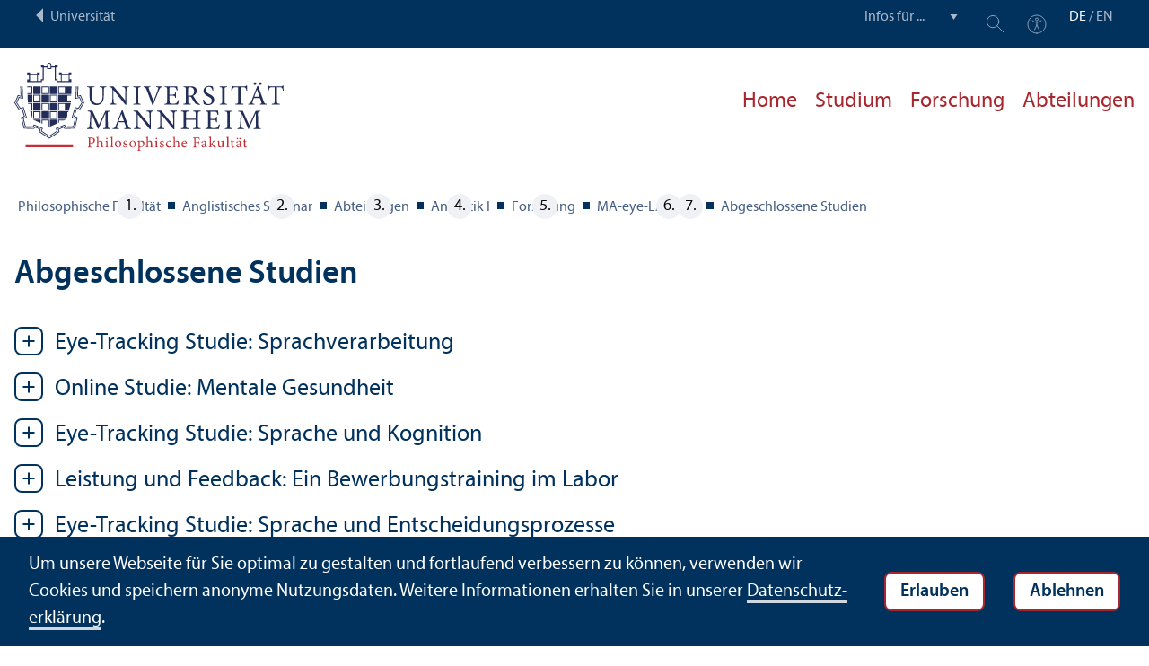

--- FILE ---
content_type: text/html; charset=utf-8
request_url: https://www.phil.uni-mannheim.de/anglistik/abteilungen/anglistik-i/forschung/ma-eye-lab-a-i/abgeschlossene-studien/
body_size: 19612
content:
<!DOCTYPE html>
<html class="no-js" lang="de">
<head>

<meta charset="utf-8">




<title>Abgeschlossene Studien | Philosophische Fakultät | Universität Mannheim</title>
<meta name="generator" content="TYPO3 CMS">
<meta name="twitter:card" content="summary">
<meta name="revisit-after" content="10 days"><link rel="stylesheet" href="/typo3temp/assets/compressed/910e5c7c99e88a767b79802168e75ba6-f7111938192e8b2f0d4a01be2c7f754b.1768569350.css" media="all"><link rel="stylesheet" href="/typo3temp/assets/compressed/Main.min-b35c031ea0a6482f758119df7ddde5bd.1768569350.css" media="all"><link rel="stylesheet" href="/typo3temp/assets/compressed/sprite-dcf920f67bef49f623acccb293148bc8.1768569350.css" media="all"><link rel="stylesheet" href="/typo3temp/assets/compressed/maplibre-gl-0ca7023134db46cdf62b91b1503ea2a2.1768569350.css" media="all"><link rel="stylesheet" href="/typo3temp/assets/compressed/app_new-5db79327ac39450a2883117a96cca4da.1768569350.css" media="all"><link rel="stylesheet" href="/typo3temp/assets/compressed/print-7565dc4fcb032baaa160745b72915da2.1768569350.css" media="print"><link rel="stylesheet" href="/typo3temp/assets/compressed/phil-97e6831ca10fed12ae09e64762d81e25.1768569350.css" media="all"><meta property="og:url" content="https://www.phil.uni-mannheim.de/anglistik/abteilungen/anglistik-i/forschung/ma-eye-lab-a-i/abgeschlossene-studien/"><meta property="og:site_name" content=""><meta property="og:title" content="Abgeschlossene Studien"><meta property="og:description" content=""><meta property="og:type" content="website">      <meta http-equiv="X-UA-Compatible" content="IE=edge">
      <meta name="viewport" content="width=device-width, initial-scale=1.0, minimum-scale=1.0"><link rel="icon" type="image/x-icon" href="/typo3conf/ext/uma_site/Resources/Public/Images/Favicons/favicon.ico"><link rel="icon" type="image/png" sizes="16x16" href="/typo3conf/ext/uma_site/Resources/Public/Images/Favicons/favicon-16x16.png"><link rel="icon" type="image/png" sizes="32x32" href="/typo3conf/ext/uma_site/Resources/Public/Images/Favicons/favicon-32x32.png"><link rel="apple-touch-icon" sizes="180x180" href="/typo3conf/ext/uma_site/Resources/Public/Images/Favicons/apple-touch-icon.png?v=2">
<script>
  var _paq = _paq || [];
  var siteIds = [92,122];
  _paq.push(['requireConsent']);
  _paq.push(['trackPageView']);
  _paq.push(['enableLinkTracking']);
</script>
<link rel="alternate" hreflang="de-DE" href="https://www.phil.uni-mannheim.de/anglistik/abteilungen/anglistik-i/forschung/ma-eye-lab-a-i/abgeschlossene-studien/"><link rel="alternate" hreflang="en-US" href="https://www.phil.uni-mannheim.de/en/department-of-english/sub-depts/anglistik-i/research/ma-eye-lab-a-i/completed-studies/"><link rel="alternate" hreflang="x-default" href="https://www.phil.uni-mannheim.de/anglistik/abteilungen/anglistik-i/forschung/ma-eye-lab-a-i/abgeschlossene-studien/"></head>
<body class="uma-faculty-site uma-site-humanities new-layout" id="page-15592">


<div class="app outer-wrap">
	<div class="skip-links">
		<a href="#main-navigation" class="skip-link skip-link-autofocus">
			Zur Hauptnavigation springen
		</a>
		<a href="#page-content" class="skip-link skip-link-autofocus-heading">
			Zum Seiteninhalt springen
		</a>
		<a href="#page-footer" class="skip-link skip-link-autofocus">
			Zum Footer springen
		</a>
	</div>
	
	<div class="metanav-bar expanded align-center">
			<div class="metanav-wrapper max-width-1440">
				<div class="metanav-container">
					<div class="column large-6">
						
								<span class="metanav-menu"><a href="https://www.uni-mannheim.de/"><span class="desktop back-to-uma">Universität</span><span class="mobile back-to-uma">Universität</span></a></span>
							
					</div>
					<div class="column large-10 show-for-large">
						<div class="metanav">
							<div class="metanav-item metanav-quicklinks"><label class="hide" for="quicklinks">Infos für ...</label><select id="quicklinks" class="quicklinks"><option value="">Infos für ...</option><option value="https://www.uni-mannheim.de/studium/vor-dem-studium/">Studien&shy;interessierte</option><option value="https://www.uni-mannheim.de/studium/im-studium/erstsemester/">Erstsemester</option><option value="https://www.uni-mannheim.de/studium/im-studium/">Studierende</option><option value="https://www.uni-mannheim.de/universitaet/lehre/">Lehr&shy;ende</option><option value="https://www.uni-mannheim.de/forschung/">Forschende</option><option value="https://www.uni-mannheim.de/studium/beratung-und-service/angebote-fuer-lehrer-innen/">Lehrer*innen</option><option value="https://intranet.uni-mannheim.de">Beschäftigte</option><option value="https://www.uni-mannheim.de/studium/nach-dem-studium/alumni/">Alumni</option><option value="https://www.uni-mannheim.de/newsroom/presse/">Presse</option></select></div><div class="metanav-item metanav-search"><a href="https://www.uni-mannheim.de/suche/" class="search-link" data-open="search-modal"><svg class="svg-icon-search-small-dims"><title>Suchen</title><use xlink:href="/typo3conf/ext/uma_site/Resources/Public/Icons/sprite.svg#icon-search-small"></use></svg></a><div class="reveal search-modal" id="search-modal" data-reveal><div class="uma-search">
	
	<div class="tx_solr">
	<div class="tx-solr-search-form tx-solr-search-form-layout-1" id="tx-solr-search-form-pi-results">
	
	<form action="https://www.uni-mannheim.de/suche/" method="get" accept-charset="utf-8" class="uma-search-form">
		<input type="text" id="tx-solr-q" class="tx-solr-q js-solr-q" name="q" value="" placeholder="Suchbegriff" aria-label="Suchbegriff">
		<input type="submit" value="Suchergebnisse anzeigen">
	</form>
	</div>
	</div>

</div>
<button class="close-button" data-close aria-label="Schließen" type="button"><span aria-hidden="true">×</span></button></div></div><div class="metanav-item metanav-accessibility"><a href="https://www.uni-mannheim.de/digitale-barrierefreiheit/"><svg class="svg-icon-accessibility-dims"><title>Barrierefreiheit</title><use xlink:href="/typo3conf/ext/uma_site/Resources/Public/Icons/sprite.svg#icon-accessibility"></use></svg></a></div>
							<div class="language-selector">
								<a href="/anglistik/abteilungen/anglistik-i/forschung/ma-eye-lab-a-i/abgeschlossene-studien/" class="active" lang="de" xml:lang="de">DE</a> / <a href="/en/department-of-english/sub-depts/anglistik-i/research/ma-eye-lab-a-i/completed-studies/" lang="en" xml:lang="en" target="">EN</a>
							</div>
						</div>
					</div>
				</div>
			</div>
	</div>
	
	<div class="inner-wrap">
		<div class="site-container  faculty-container">
			

<header class="uma-header has-metanav-bar">

	<div class="main-menu max-width-1440">
		<div class="row align-bottom expanded align-center uma-header-elements">
			
			<div class="column small-8 medium-4">
				<div class="uma-header-left">
					<a href="/" class="logo-link"><img src="/typo3conf/ext/uma_site/Resources/Public/Images/Icons/logo-fakultaet-phil.svg" width="425" height="138" alt="Logo Universität Mannheim - Philosophische Fakultät"></a>
				</div>
			</div>
			<div class="column small-8 medium-12 uma-header-right">
				
				
					




    
    

    
    

    
    

    
    

    
    

    
        
                
            
    
    

    
    

    
    
        
    

	
<nav id="main-navigation" class="globalnav-container row expanded align-right show-for-large" data-root-page="4825"><ul class="level1"><li data-doktype="4" data-shortcut="4825" data-url=""><a href="/anglistik/">Home</a></li><li class="has-subpages" data-doktype="1" data-shortcut="0" data-url=""><a href="/anglistik/studium/">Studium</a><ul class="level2 vertical menu accordion-menu" data-accordion-menu data-submenu-toggle="true"><li data-doktype="1" data-shortcut="0" data-url=""><a href="/anglistik/studium/lehrveranstaltungen/"><span>Lehr&shy;veranstaltungen</span></a></li><li class="has-subpages" data-doktype="1" data-shortcut="0" data-url=""><a href="/anglistik/studium/studiengaenge/"><span>Studien&shy;gänge</span></a><ul class="level3 vertical menu nested"><li class="has-subpages" data-doktype="1" data-shortcut="0" data-url=""><a href="/anglistik/studium/studiengaenge/ba-cells/"><span>BA CELLS</span></a><ul class="level4 vertical menu nested"><li class="has-subpages" data-doktype="1" data-shortcut="0" data-url=""><a href="/anglistik/studium/studiengaenge/ba-cells/study-ba-cells/"><span>Study BA CELLS</span></a><ul class="level5 vertical menu nested"><li data-doktype="1" data-shortcut="0" data-url=""><a href="/anglistik/studium/studiengaenge/ba-cells/study-ba-cells/program-and-courses/"><span>Program and Courses</span></a></li><li data-doktype="1" data-shortcut="0" data-url=""><a href="/anglistik/studium/studiengaenge/ba-cells/study-ba-cells/how-to-study/"><span>How to Study</span></a></li></ul></li></ul></li><li class="has-subpages" data-doktype="1" data-shortcut="0" data-url=""><a href="/anglistik/studium/studiengaenge/bakuwi-anglistik/"><span>BaKuWi Anglistik</span></a><ul class="level4 vertical menu nested"><li class="has-subpages" data-doktype="1" data-shortcut="0" data-url=""><a href="/anglistik/studium/studiengaenge/bakuwi-anglistik/study-bakuwi-anglistik/"><span>Study BaKuWi Anglistik</span></a><ul class="level5 vertical menu nested"><li data-doktype="1" data-shortcut="0" data-url=""><a href="/anglistik/studium/studiengaenge/bakuwi-anglistik/study-bakuwi-anglistik/program-and-courses/"><span>Program and Courses</span></a></li><li data-doktype="1" data-shortcut="0" data-url=""><a href="/anglistik/studium/studiengaenge/bakuwi-anglistik/study-bakuwi-anglistik/how-to-study/"><span>How to Study</span></a></li><li data-doktype="1" data-shortcut="0" data-url=""><a href="/anglistik/studium/studiengaenge/bakuwi-anglistik/study-bakuwi-anglistik/community/"><span>Community</span></a></li></ul></li></ul></li><li class="has-subpages" data-doktype="1" data-shortcut="0" data-url=""><a href="/anglistik/studium/studiengaenge/makuwi-anglistik/"><span>MaKuWi Anglistik</span></a><ul class="level4 vertical menu nested"><li class="has-subpages" data-doktype="1" data-shortcut="0" data-url=""><a href="/anglistik/studium/studiengaenge/makuwi-anglistik/study-makuwi-anglistik/"><span>Study MaKuWi Anglistik</span></a><ul class="level5 vertical menu nested"><li data-doktype="1" data-shortcut="0" data-url=""><a href="/anglistik/studium/studiengaenge/makuwi-anglistik/study-makuwi-anglistik/program-and-courses/"><span>Program and Courses</span></a></li><li data-doktype="1" data-shortcut="0" data-url=""><a href="/anglistik/studium/studiengaenge/makuwi-anglistik/study-makuwi-anglistik/events/"><span>Events</span></a></li></ul></li></ul></li><li class="has-subpages" data-doktype="1" data-shortcut="0" data-url=""><a href="/anglistik/studium/studiengaenge/bed-englisch/"><span>B.Ed. Englisch</span></a><ul class="level4 vertical menu nested"><li class="has-subpages" data-doktype="1" data-shortcut="0" data-url=""><a href="/anglistik/studium/studiengaenge/bed-englisch/study-bed-englisch/"><span>Study B.Ed. Englisch</span></a><ul class="level5 vertical menu nested"><li data-doktype="1" data-shortcut="0" data-url=""><a href="/anglistik/studium/studiengaenge/bed-englisch/study-bed-englisch/studienverlaufsplanung/"><span>Studien&shy;verlaufs&shy;planung</span></a></li></ul></li></ul></li><li class="has-subpages" data-doktype="1" data-shortcut="0" data-url=""><a href="/anglistik/studium/studiengaenge/med-englisch/"><span>M.Ed. Englisch</span></a><ul class="level4 vertical menu nested"><li class="has-subpages" data-doktype="1" data-shortcut="0" data-url=""><a href="/anglistik/studium/studiengaenge/med-englisch/study-med-englisch/"><span>Study M.Ed. Englisch</span></a><ul class="level5 vertical menu nested"><li data-doktype="1" data-shortcut="0" data-url=""><a href="/anglistik/studium/studiengaenge/med-englisch/study-med-englisch/studienverlaufsplanung/"><span>Studien&shy;verlaufs&shy;planung</span></a></li></ul></li></ul></li><li class="has-subpages" data-doktype="1" data-shortcut="0" data-url=""><a href="/anglistik/studium/studiengaenge/wipaed-englisch/"><span>WiPäd Englisch</span></a><ul class="level4 vertical menu nested"><li data-doktype="1" data-shortcut="0" data-url=""><a href="/anglistik/studium/studiengaenge/wipaed-englisch/warum-als-wahlfach/"><span>Warum Englisch als Wahlfach</span></a></li><li data-doktype="1" data-shortcut="0" data-url=""><a href="/anglistik/studium/studiengaenge/wipaed-englisch/wipaed-studienfuehrer/"><span>WiPäd Studien&shy;führer</span></a></li></ul></li><li data-doktype="1" data-shortcut="0" data-url=""><a href="/anglistik/studium/studiengaenge/lag-gympo/"><span>LAG Englisch (GymPO)</span></a></li></ul></li><li data-doktype="1" data-shortcut="0" data-url=""><a href="/anglistik/studium/wissenschaftliche-arbeiten/"><span>Wissenschaft&shy;liche Arbeiten</span></a></li><li class="has-subpages" data-doktype="1" data-shortcut="0" data-url=""><a href="/anglistik/studium/partneruniversitaeten/"><span>Partner&shy;universitäten</span></a><ul class="level3 vertical menu nested"><li data-doktype="1" data-shortcut="0" data-url=""><a href="/anglistik/studium/partneruniversitaeten/university-of-massachusetts-boston/"><span>University of Massachusetts Boston</span></a></li><li data-doktype="1" data-shortcut="0" data-url=""><a href="/anglistik/studium/partneruniversitaeten/karlstad-university/"><span>Karlstad University</span></a></li><li data-doktype="1" data-shortcut="0" data-url=""><a href="/anglistik/studium/partneruniversitaeten/maynooth-university/"><span>Maynooth University</span></a></li><li data-doktype="1" data-shortcut="0" data-url=""><a href="/anglistik/studium/partneruniversitaeten/chinese-university-of-hong-kong/"><span>Chinese University of Hong Kong</span></a></li><li data-doktype="1" data-shortcut="0" data-url=""><a href="/anglistik/studium/partneruniversitaeten/erasmus-university-rotterdam/"><span>Erasmus University Rotterdam</span></a></li><li data-doktype="1" data-shortcut="0" data-url=""><a href="/anglistik/studium/partneruniversitaeten/university-of-ottawa/"><span>University of Ottawa</span></a></li><li data-doktype="1" data-shortcut="0" data-url=""><a href="/anglistik/studium/partneruniversitaeten/university-of-oslo/"><span>University of Oslo</span></a></li><li data-doktype="1" data-shortcut="0" data-url=""><a href="/anglistik/studium/partneruniversitaeten/university-of-exeter/"><span>University of Exeter</span></a></li><li data-doktype="1" data-shortcut="0" data-url=""><a href="/anglistik/studium/partneruniversitaeten/pace-university/"><span>Pace University</span></a></li></ul></li><li data-doktype="1" data-shortcut="0" data-url=""><a href="/anglistik/studium/sprachfoerderung/"><span>Sprach&shy;förderung</span></a></li><li class="has-subpages" data-doktype="1" data-shortcut="0" data-url=""><a href="/anglistik/studium/resources-for-students/"><span>Resources for Students</span></a><ul class="level3 vertical menu nested"><li data-doktype="1" data-shortcut="0" data-url=""><a href="/anglistik/studium/resources-for-students/reading-list-20/"><span>Reading List 2.0</span></a></li><li data-doktype="1" data-shortcut="0" data-url=""><a href="/anglistik/studium/resources-for-students/writing-center/"><span>Writing Center</span></a></li><li data-doktype="1" data-shortcut="0" data-url=""><a href="/anglistik/studium/resources-for-students/textbook-syntax-in-three-dimensions/"><span>Textbook 'Syntax in three Dimensions'</span></a></li></ul></li></ul></li><li class="has-subpages" data-doktype="1" data-shortcut="0" data-url=""><a href="/anglistik/forschung/">Forschung</a><ul class="level2 vertical menu accordion-menu" data-accordion-menu data-submenu-toggle="true"><li data-doktype="1" data-shortcut="0" data-url=""><a href="/anglistik/forschung/q-lap-2025/"><span>Q-Lap 2025</span></a></li><li data-doktype="3" data-shortcut="0" data-url="https://crossing-project.de/p4/"><a href="https://crossing-project.de/p4/" target="_blank"><span>Crossing the Borders (A I)</span></a></li><li data-doktype="4" data-shortcut="7517" data-url=""><a href="/anglistik/abteilungen/anglistik-i/forschung/ma-eye-lab-a-i/"><span>MA-eye-LAB (A I)</span></a></li><li data-doktype="4" data-shortcut="7518" data-url=""><a href="/anglistik/abteilungen/anglistik-i/forschung/mazem-a-i/"><span>MAZEM (A I)</span></a></li><li data-doktype="4" data-shortcut="7516" data-url=""><a href="/anglistik/abteilungen/anglistik-i/forschung/mehrsprachiges-klassenzimmer-a-i/"><span>Mehrsprach&shy;iges Klassenzimmer (A I)</span></a></li><li data-doktype="4" data-shortcut="7512" data-url=""><a href="/anglistik/abteilungen/anglistik-i/forschung/rueg/"><span>RUEG P5 (A I)</span></a></li><li data-doktype="1" data-shortcut="0" data-url=""><a href="/anglistik/forschung/mabel-a-ii/"><span>MABEL (A II)</span></a></li><li data-doktype="3" data-shortcut="0" data-url="https://majournals.bib.uni-mannheim.de/mapmac/index"><a href="https://majournals.bib.uni-mannheim.de/mapmac/index"><span>MAPMAC (A IV)</span></a></li><li data-doktype="3" data-shortcut="0" data-url="https://silpac.uni-mannheim.de/"><a href="https://silpac.uni-mannheim.de/"><span>SILPAC (A IV)</span></a></li><li data-doktype="1" data-shortcut="0" data-url=""><a href="/anglistik/forschung/billie/"><span>BiLLiE (MD)</span></a></li><li data-doktype="1" data-shortcut="0" data-url=""><a href="/anglistik/forschung/elias/"><span>ELIAS (MD)</span></a></li><li data-doktype="1" data-shortcut="0" data-url=""><a href="/anglistik/forschung/flink/"><span>FLINK (MD)</span></a></li><li data-doktype="1" data-shortcut="0" data-url=""><a href="/anglistik/forschung/smile/"><span>SMILE (MD)</span></a></li><li data-doktype="1" data-shortcut="0" data-url=""><a href="/anglistik/forschung/smile-project-series/"><span>SMILE Project Series (MD)</span></a></li><li data-doktype="1" data-shortcut="0" data-url=""><a href="/anglistik/forschung/stile/"><span>STILE (MD)</span></a></li><li data-doktype="1" data-shortcut="0" data-url=""><a href="/anglistik/forschung/understanding-variability-in-second-language-acquisition-bilingualism-and-cognition/"><span>Understanding Variability in Second Language Acquisition, Bilingualism, and Cognition (MD)</span></a></li><li class="has-subpages" data-doktype="1" data-shortcut="0" data-url=""><a href="/anglistik/forschung/promise/"><span>PROMISE</span></a><ul class="level3 vertical menu nested"><li data-doktype="1" data-shortcut="0" data-url=""><a href="/anglistik/forschung/promise/ds-sg/"><span>DS-SG</span></a></li><li data-doktype="1" data-shortcut="0" data-url=""><a href="/anglistik/forschung/promise/ds-lk/"><span>DS-LK</span></a></li></ul></li><li data-doktype="1" data-shortcut="0" data-url=""><a href="/anglistik/forschung/canadaforum-aiii/"><span>CanadaForum (AIII)</span></a></li><li data-doktype="4" data-shortcut="44081" data-url=""><a href="/anglistik/abteilungen/anglistik-iii/wempo/"><span>WEMPO</span></a></li><li data-doktype="4" data-shortcut="7099" data-url=""><a href="/anglistik/abteilungen/anglistik-i/forschung/meg-skore-a-i/"><span>MEG-SKoRe (A I)</span></a></li></ul></li><li class="has-subpages" data-doktype="1" data-shortcut="0" data-url=""><a href="/anglistik/abteilungen/">Abteilungen</a><ul class="level2 vertical menu accordion-menu" data-accordion-menu data-submenu-toggle="true"><li class="has-subpages" data-doktype="1" data-shortcut="0" data-url=""><a href="/anglistik/abteilungen/anglistik-i/"><span>Anglistik I</span></a><ul class="level3 vertical menu nested"><li class="has-subpages" data-doktype="1" data-shortcut="0" data-url=""><a href="/anglistik/abteilungen/anglistik-i/team/"><span>Team</span></a><ul class="level4 vertical menu nested"><li data-doktype="1" data-shortcut="0" data-url=""><a href="/anglistik/abteilungen/anglistik-i/team/prof-dr-nicole-altvater-mackensen/"><span>Prof. Dr. Nicole Altvater-Mackensen</span></a></li><li data-doktype="1" data-shortcut="0" data-url=""><a href="/anglistik/abteilungen/anglistik-i/team/dr-ira-gawlitzek/"><span>Dr. Ira Gawlitzek</span></a></li><li data-doktype="1" data-shortcut="0" data-url=""><a href="/anglistik/abteilungen/anglistik-i/team/pd-dr-dieter-thoma/"><span>PD Dr. Dieter Thoma</span></a></li><li data-doktype="1" data-shortcut="0" data-url=""><a href="/anglistik/abteilungen/anglistik-i/team/dr-lena-blott/"><span>Dr. Lena Blott</span></a></li><li data-doktype="1" data-shortcut="0" data-url=""><a href="/anglistik/abteilungen/anglistik-i/team/dr-gunnar-jacob/"><span>Dr. Gunnar Jacob</span></a></li><li data-doktype="1" data-shortcut="0" data-url=""><a href="/anglistik/abteilungen/anglistik-i/team/dr-pernelle-lorette/"><span>Dr. Pernelle Lorette</span></a></li><li data-doktype="1" data-shortcut="0" data-url=""><a href="/anglistik/abteilungen/anglistik-i/team/maximilian-quincke/" class="has-no-content"><span>Maximilian Quincke</span></a></li><li data-doktype="1" data-shortcut="0" data-url=""><a href="/anglistik/abteilungen/anglistik-i/team/david-jennings/"><span>David Jennings</span></a></li><li data-doktype="1" data-shortcut="0" data-url=""><a href="/anglistik/abteilungen/anglistik-i/team/alumni/"><span>Alumni</span></a></li></ul></li><li class="has-subpages" data-doktype="1" data-shortcut="0" data-url=""><a href="/anglistik/abteilungen/anglistik-i/forschung/"><span>Forschung</span></a><ul class="level4 vertical menu nested"><li data-doktype="1" data-shortcut="0" data-url=""><a href="/anglistik/abteilungen/anglistik-i/forschung/q-lap-2025/" class="has-no-content"><span>Q-Lap 2025</span></a></li><li class="has-subpages" data-doktype="1" data-shortcut="0" data-url=""><a href="/anglistik/abteilungen/anglistik-i/forschung/using-eye-tracking-in-virtual-reality-experiments/"><span>Using Eye-Tracking in Virtual Reality Experiments</span></a><ul class="level5 vertical menu nested"><li data-doktype="1" data-shortcut="0" data-url=""><a href="/anglistik/abteilungen/anglistik-i/forschung/using-eye-tracking-in-virtual-reality-experiments/registration/"><span>Registration</span></a></li><li data-doktype="1" data-shortcut="0" data-url=""><a href="/anglistik/abteilungen/anglistik-i/forschung/using-eye-tracking-in-virtual-reality-experiments/workshop-registration/"><span>Workshop Registration</span></a></li></ul></li><li class="has-subpages" data-doktype="1" data-shortcut="0" data-url=""><a href="/anglistik/abteilungen/anglistik-i/forschung/wortakrobaten/"><span>Wortakrobaten</span></a><ul class="level5 vertical menu nested"><li data-doktype="1" data-shortcut="0" data-url=""><a href="/anglistik/abteilungen/anglistik-i/forschung/wortakrobaten/projekte/"><span>Projekte</span></a></li><li data-doktype="1" data-shortcut="0" data-url=""><a href="/anglistik/abteilungen/anglistik-i/forschung/wortakrobaten/methoden/"><span>Methoden</span></a></li><li data-doktype="1" data-shortcut="0" data-url=""><a href="/anglistik/abteilungen/anglistik-i/forschung/wortakrobaten/teilnahme/"><span>Teilnahme</span></a></li><li data-doktype="1" data-shortcut="0" data-url=""><a href="/anglistik/abteilungen/anglistik-i/forschung/wortakrobaten/publikationen/"><span>Publikationen</span></a></li><li data-doktype="1" data-shortcut="0" data-url=""><a href="/anglistik/abteilungen/anglistik-i/forschung/wortakrobaten/online-studien/"><span>Online-Studien</span></a></li><li data-doktype="1" data-shortcut="0" data-url=""><a href="/anglistik/abteilungen/anglistik-i/forschung/wortakrobaten/newsletter/"><span>Newsletter</span></a></li></ul></li><li data-doktype="1" data-shortcut="0" data-url=""><a href="/anglistik/abteilungen/anglistik-i/forschung/rueg/"><span>RUEG</span></a></li><li data-doktype="1" data-shortcut="0" data-url=""><a href="/anglistik/abteilungen/anglistik-i/forschung/mehrsprachiges-klassenzimmer-a-i/"><span>Mehrsprach&shy;iges Klassenzimmer (A I)</span></a></li><li class="has-subpages" data-doktype="1" data-shortcut="0" data-url=""><a href="/anglistik/abteilungen/anglistik-i/forschung/ma-eye-lab-a-i/"><span>MA-eye-LAB (A I)</span></a><ul class="level5 vertical menu nested"><li data-doktype="1" data-shortcut="0" data-url=""><a href="/anglistik/abteilungen/anglistik-i/forschung/ma-eye-lab-a-i/forschung/"><span>Forschung</span></a></li><li data-doktype="1" data-shortcut="0" data-url=""><a href="/anglistik/abteilungen/anglistik-i/forschung/ma-eye-lab-a-i/team/"><span>Team</span></a></li><li data-doktype="1" data-shortcut="0" data-url=""><a href="/anglistik/abteilungen/anglistik-i/forschung/ma-eye-lab-a-i/so-finden-sie-uns/"><span>So finden Sie uns</span></a></li><li data-doktype="1" data-shortcut="0" data-url=""><a href="/anglistik/abteilungen/anglistik-i/forschung/ma-eye-lab-a-i/aktuelle-studien/"><span>Aktuelle Studien</span></a></li><li data-doktype="1" data-shortcut="0" data-url=""><a href="/anglistik/abteilungen/anglistik-i/forschung/ma-eye-lab-a-i/abgeschlossene-studien/"><span>Abgeschlossene Studien</span></a></li></ul></li><li data-doktype="1" data-shortcut="0" data-url=""><a href="/anglistik/abteilungen/anglistik-i/forschung/linguapix-a-i/"><span>LinguaPix (A I)</span></a></li><li data-doktype="1" data-shortcut="0" data-url=""><a href="/anglistik/abteilungen/anglistik-i/forschung/mazem-a-i/"><span>MAZEM (A I)</span></a></li><li data-doktype="1" data-shortcut="0" data-url=""><a href="/anglistik/abteilungen/anglistik-i/forschung/meg-skore-a-i/"><span>MEG-SKoRe (A I)</span></a></li><li data-doktype="1" data-shortcut="0" data-url=""><a href="/anglistik/abteilungen/anglistik-i/forschung/linguistic-creativity-a-i/"><span>Linguistic Creativity (A I)</span></a></li></ul></li></ul></li><li class="has-subpages" data-doktype="1" data-shortcut="0" data-url=""><a href="/anglistik/abteilungen/anglistik-ii/"><span>Anglistik II</span></a><ul class="level3 vertical menu nested"><li class="has-subpages" data-doktype="1" data-shortcut="0" data-url=""><a href="/anglistik/abteilungen/anglistik-ii/team/"><span>Team</span></a><ul class="level4 vertical menu nested"><li data-doktype="1" data-shortcut="0" data-url=""><a href="/anglistik/abteilungen/anglistik-ii/team/prof-dr-caroline-lusin/"><span>Prof. Dr. Caroline Lusin</span></a></li><li data-doktype="1" data-shortcut="0" data-url=""><a href="/anglistik/abteilungen/anglistik-ii/team/dr-stefan-glomb/"><span>Dr. Stefan Glomb</span></a></li><li data-doktype="1" data-shortcut="0" data-url=""><a href="/anglistik/abteilungen/anglistik-ii/team/dr-philip-griffiths/"><span>Dr. Philip Griffiths</span></a></li><li data-doktype="1" data-shortcut="0" data-url=""><a href="/anglistik/abteilungen/anglistik-ii/team/stephen-krug/"><span>Stephen Krug</span></a></li><li data-doktype="1" data-shortcut="0" data-url=""><a href="/anglistik/abteilungen/anglistik-ii/team/dr-sina-schuhmaier/"><span>Dr. Sina Schuhmaier</span></a></li><li data-doktype="1" data-shortcut="0" data-url=""><a href="/anglistik/abteilungen/anglistik-ii/team/franca-leitner/"><span>Franca Leitner</span></a></li><li data-doktype="1" data-shortcut="0" data-url=""><a href="/anglistik/abteilungen/anglistik-ii/team/alumni/"><span>Alumni</span></a></li></ul></li><li class="has-subpages" data-doktype="1" data-shortcut="0" data-url=""><a href="/anglistik/abteilungen/anglistik-ii/forschung/"><span>Forschung</span></a><ul class="level4 vertical menu nested"><li class="has-subpages" data-doktype="1" data-shortcut="0" data-url=""><a href="/anglistik/abteilungen/anglistik-ii/forschung/re-reading-british-and-irish-landscapes-in-the-21st-century/"><span>Re-Reading British and Irish Landscapes in the 21st Century</span></a><ul class="level5 vertical menu nested"><li data-doktype="1" data-shortcut="0" data-url=""><a href="/anglistik/abteilungen/anglistik-ii/forschung/re-reading-british-and-irish-landscapes-in-the-21st-century/keynote-poster/"><span>Keynote Poster</span></a></li><li data-doktype="1" data-shortcut="0" data-url=""><a href="/anglistik/abteilungen/anglistik-ii/forschung/re-reading-british-and-irish-landscapes-in-the-21st-century/conference-programme/"><span>Conference Programme</span></a></li><li data-doktype="1" data-shortcut="0" data-url=""><a href="/anglistik/abteilungen/anglistik-ii/forschung/re-reading-british-and-irish-landscapes-in-the-21st-century/poster/"><span>Poster</span></a></li><li data-doktype="1" data-shortcut="0" data-url=""><a href="/anglistik/abteilungen/anglistik-ii/forschung/re-reading-british-and-irish-landscapes-in-the-21st-century/call-for-papers/"><span>Call for Papers</span></a></li></ul></li><li data-doktype="1" data-shortcut="0" data-url=""><a href="/anglistik/abteilungen/anglistik-ii/forschung/mabel/"><span>MABEL</span></a></li></ul></li></ul></li><li class="has-subpages" data-doktype="1" data-shortcut="0" data-url=""><a href="/anglistik/abteilungen/anglistik-iii/"><span>Anglistik III</span></a><ul class="level3 vertical menu nested"><li class="has-subpages" data-doktype="1" data-shortcut="0" data-url=""><a href="/anglistik/abteilungen/anglistik-iii/team/"><span>Team</span></a><ul class="level4 vertical menu nested"><li data-doktype="1" data-shortcut="0" data-url=""><a href="/anglistik/abteilungen/anglistik-iii/team/prof-dr-stefanie-schaefer/"><span>Prof. Dr. Stefanie Schäfer</span></a></li><li data-doktype="1" data-shortcut="0" data-url=""><a href="/anglistik/abteilungen/anglistik-iii/team/dr-jan-d-kucharzewski/"><span>Dr. Jan D. Kucharzewski</span></a></li><li data-doktype="1" data-shortcut="0" data-url=""><a href="/anglistik/abteilungen/anglistik-iii/team/dr-katharina-motyl/"><span>Dr. Katharina Motyl</span></a></li><li data-doktype="1" data-shortcut="0" data-url=""><a href="/anglistik/abteilungen/anglistik-iii/team/jessica-weimer/"><span>Jessica Weimer</span></a></li><li data-doktype="1" data-shortcut="0" data-url=""><a href="/anglistik/abteilungen/anglistik-iii/team/matthew-ford/"><span>Matthew Ford</span></a></li><li data-doktype="1" data-shortcut="0" data-url=""><a href="/anglistik/abteilungen/anglistik-iii/team/dr-antonia-purk/"><span>Dr. Antonia Purk</span></a></li><li class="has-subpages" data-doktype="1" data-shortcut="0" data-url=""><a href="/anglistik/abteilungen/anglistik-iii/team/alumni/"><span>Alumni</span></a><ul class="level5 vertical menu nested"><li data-doktype="1" data-shortcut="0" data-url=""><a href="/anglistik/abteilungen/anglistik-iii/team/prof-dr-ulfried-reichardt-1/"><span>Prof. Dr. Ulfried Reichardt</span></a></li><li data-doktype="1" data-shortcut="0" data-url=""><a href="/anglistik/abteilungen/anglistik-iii/team/alumni/dr-phil-regina-schober/"><span>Dr. phil. Regina Schober</span></a></li><li data-doktype="1" data-shortcut="0" data-url=""><a href="/anglistik/abteilungen/anglistik-iii/team/alumni/dominik-steinhilber/"><span>Dominik Steinhilber</span></a></li><li data-doktype="1" data-shortcut="0" data-url=""><a href="/anglistik/abteilungen/anglistik-iii/team/alumni/juliane-gamboeck-straetz/"><span>Juliane Gamböck-Strätz</span></a></li><li data-doktype="1" data-shortcut="0" data-url=""><a href="/anglistik/abteilungen/anglistik-iii/team/alumni/stefan-benz/"><span>Stefan Benz</span></a></li></ul></li></ul></li><li data-doktype="1" data-shortcut="0" data-url=""><a href="/anglistik/abteilungen/anglistik-iii/forschung/"><span>Forschung</span></a></li><li data-doktype="1" data-shortcut="0" data-url=""><a href="/anglistik/abteilungen/anglistik-iii/workshop/"><span>Workshop</span></a></li><li data-doktype="1" data-shortcut="0" data-url=""><a href="/anglistik/abteilungen/anglistik-iii/aaas-conference-panel/"><span>AAAS Conference Panel</span></a></li><li data-doktype="1" data-shortcut="0" data-url=""><a href="/anglistik/abteilungen/anglistik-iii/american-studies-mannheim-now-co-edits-amerikastudien-ame/"><span>American Studies Mannheim now co-edits Amerika&shy;studien/Ame</span></a></li><li data-doktype="1" data-shortcut="0" data-url=""><a href="/anglistik/abteilungen/anglistik-iii/blood-can-never-be-unspilled/"><span>Blood can never be unspilled</span></a></li><li data-doktype="1" data-shortcut="0" data-url=""><a href="/anglistik/abteilungen/anglistik-iii/kick-off-kanada-forum/"><span>Kick-Off Kanada Forum</span></a></li><li data-doktype="1" data-shortcut="0" data-url=""><a href="/anglistik/abteilungen/anglistik-iii/gastvortrag-astrofuturism/"><span>Gastvortrag AstroFuturism</span></a></li><li data-doktype="1" data-shortcut="0" data-url=""><a href="/anglistik/abteilungen/anglistik-iii/guest-lecture-katharina-wiedlack/"><span>Guest Lecture Katharina Wiedlack</span></a></li><li data-doktype="1" data-shortcut="0" data-url=""><a href="/anglistik/abteilungen/anglistik-iii/guest-lecture-by-karen-ritzenhoff/"><span>Guest Lecture by Karen Ritzenhoff</span></a></li><li data-doktype="1" data-shortcut="0" data-url=""><a href="/anglistik/abteilungen/anglistik-iii/wempo/"><span>WEMPO</span></a></li></ul></li><li class="has-subpages" data-doktype="1" data-shortcut="0" data-url=""><a href="/anglistik/abteilungen/anglistik-iv/"><span>Anglistik IV</span></a><ul class="level3 vertical menu nested"><li class="has-subpages" data-doktype="1" data-shortcut="0" data-url=""><a href="/anglistik/abteilungen/anglistik-iv/team/"><span>Team</span></a><ul class="level4 vertical menu nested"><li data-doktype="1" data-shortcut="0" data-url=""><a href="/anglistik/abteilungen/anglistik-iv/team/prof-dr-carola-trips/"><span>Prof. Dr. Carola Trips</span></a></li><li data-doktype="1" data-shortcut="0" data-url=""><a href="/anglistik/abteilungen/anglistik-iv/team/pd-dr-katrin-menzel/"><span>PD Dr. Katrin Menzel</span></a></li><li data-doktype="1" data-shortcut="0" data-url=""><a href="/anglistik/abteilungen/anglistik-iv/team/juliane-elter/"><span>Juliane Elter</span></a></li><li data-doktype="1" data-shortcut="0" data-url=""><a href="/anglistik/abteilungen/anglistik-iv/team/str-kathrin-jauch/"><span>StR Kathrin Jauch</span></a></li><li data-doktype="1" data-shortcut="0" data-url=""><a href="/anglistik/abteilungen/anglistik-iv/team/lena-kaltenbach/"><span>Lena Kaltenbach</span></a></li><li data-doktype="1" data-shortcut="0" data-url=""><a href="/anglistik/abteilungen/anglistik-iv/team/elena-nowitzki/"><span>Elena Nowitzki</span></a></li><li data-doktype="1" data-shortcut="0" data-url=""><a href="/anglistik/abteilungen/anglistik-iv/team/pd-dr-michael-percillier/"><span>PD Dr. Michael Percillier</span></a></li><li data-doktype="1" data-shortcut="0" data-url=""><a href="/anglistik/abteilungen/anglistik-iv/team/dr-tara-struik/"><span>Dr. Tara Struik</span></a></li><li data-doktype="1" data-shortcut="0" data-url=""><a href="/anglistik/abteilungen/anglistik-iv/team/alumni/"><span>Alumni</span></a></li></ul></li><li class="has-subpages" data-doktype="1" data-shortcut="0" data-url=""><a href="/anglistik/abteilungen/anglistik-iv/forschung/"><span>Forschung</span></a><ul class="level4 vertical menu nested"><li class="has-subpages" data-doktype="1" data-shortcut="0" data-url=""><a href="/anglistik/abteilungen/anglistik-iv/forschung/diachronic-generative-syntax-digs-25/"><span>Diachronic Generative Syntax (DiGS 25)</span></a><ul class="level5 vertical menu nested"><li data-doktype="1" data-shortcut="0" data-url=""><a href="/anglistik/abteilungen/anglistik-iv/forschung/diachronic-generative-syntax-digs-25/registration/"><span>Registration</span></a></li></ul></li></ul></li></ul></li><li class="has-subpages" data-doktype="1" data-shortcut="0" data-url=""><a href="/anglistik/abteilungen/anglistik-fuer-ww/"><span>Anglistik für WW</span></a><ul class="level3 vertical menu nested"><li class="has-subpages" data-doktype="1" data-shortcut="0" data-url=""><a href="/anglistik/abteilungen/anglistik-fuer-ww/team/"><span>Team</span></a><ul class="level4 vertical menu nested"><li data-doktype="1" data-shortcut="0" data-url=""><a href="/anglistik/abteilungen/anglistik-fuer-ww/team/madita-neumeier/"><span>Madita Neumeier</span></a></li><li data-doktype="1" data-shortcut="0" data-url=""><a href="/anglistik/abteilungen/anglistik-fuer-ww/team/dipl-phil-christiane-koch/"><span>Dipl.-Phil. Christiane Koch</span></a></li><li data-doktype="1" data-shortcut="0" data-url=""><a href="/anglistik/abteilungen/anglistik-fuer-ww/team/antje-clasen/"><span>Antje Clasen</span></a></li><li data-doktype="1" data-shortcut="0" data-url=""><a href="/anglistik/abteilungen/anglistik-fuer-ww/team/linh-thlang/"><span>Linh Thlang</span></a></li></ul></li><li class="has-subpages" data-doktype="1" data-shortcut="0" data-url=""><a href="/anglistik/abteilungen/anglistik-fuer-ww/business-communication/"><span>Business Communication</span></a><ul class="level4 vertical menu nested"><li data-doktype="1" data-shortcut="0" data-url=""><a href="/anglistik/abteilungen/anglistik-fuer-ww/business-communication/culture-and-economy/"><span>Culture and Economy</span></a></li><li data-doktype="1" data-shortcut="0" data-url=""><a href="/anglistik/abteilungen/anglistik-fuer-ww/business-communication/business-administration/"><span>Business Administration</span></a></li><li data-doktype="1" data-shortcut="0" data-url=""><a href="/anglistik/abteilungen/anglistik-fuer-ww/business-communication/business-education/"><span>Business Education</span></a></li></ul></li></ul></li><li class="has-subpages" data-doktype="1" data-shortcut="0" data-url=""><a href="/anglistik/abteilungen/anglistik-mehrsprachigkeitsdidaktik/"><span>Mehrsprach&shy;igkeits&shy;didaktik</span></a><ul class="level3 vertical menu nested"><li class="has-subpages" data-doktype="1" data-shortcut="0" data-url=""><a href="/anglistik/abteilungen/anglistik-mehrsprachigkeitsdidaktik/forschung/"><span>Forschung</span></a></li><li class="has-subpages" data-doktype="1" data-shortcut="0" data-url=""><a href="/anglistik/abteilungen/anglistik-mehrsprachigkeitsdidaktik/team/"><span>Team</span></a><ul class="level4 vertical menu nested"><li data-doktype="1" data-shortcut="0" data-url=""><a href="/anglistik/abteilungen/anglistik-mehrsprachigkeitsdidaktik/team/inga-benz/"><span>Inga Benz</span></a></li><li class="has-subpages" data-doktype="1" data-shortcut="0" data-url=""><a href="/anglistik/abteilungen/anglistik-mehrsprachigkeitsdidaktik/team/prof-dr-kristin-kersten/"><span>Prof. Dr. Kristin Kersten</span></a><ul class="level5 vertical menu nested"><li data-doktype="1" data-shortcut="0" data-url=""><a href="/anglistik/abteilungen/anglistik-mehrsprachigkeitsdidaktik/team/prof-dr-kristin-kersten/project-materials/"><span>Project Materials</span></a></li></ul></li><li data-doktype="1" data-shortcut="0" data-url=""><a href="/anglistik/abteilungen/anglistik-mehrsprachigkeitsdidaktik/team/ann-christin-bruhn/"><span>Ann-Christin Bruhn</span></a></li><li data-doktype="1" data-shortcut="0" data-url=""><a href="/anglistik/abteilungen/anglistik-mehrsprachigkeitsdidaktik/team/ramona-boettcher/"><span>Ramona Böttcher</span></a></li></ul></li></ul></li><li class="has-subpages" data-doktype="1" data-shortcut="0" data-url=""><a href="/anglistik/abteilungen/anglistik-literatur/"><span>JP Interdisciplinary English Studies</span></a><ul class="level3 vertical menu nested"><li data-doktype="1" data-shortcut="0" data-url=""><a href="/anglistik/abteilungen/anglistik-literatur/jun-prof-maria-kraxenberger/"><span>Jun.-Prof. Maria Kraxenberger</span></a></li><li data-doktype="1" data-shortcut="0" data-url=""><a href="/anglistik/abteilungen/anglistik-literatur/forschung/"><span>Forschung</span></a></li></ul></li><li class="has-subpages" data-doktype="1" data-shortcut="0" data-url=""><a href="/anglistik/abteilungen/anglistik-mehrsprachigkeitsforschung/"><span>JP Mehrsprach&shy;igkeits&shy;forschung</span></a><ul class="level3 vertical menu nested"><li class="has-subpages" data-doktype="1" data-shortcut="0" data-url=""><a href="/anglistik/abteilungen/anglistik-mehrsprachigkeitsforschung/team/"><span>Team</span></a><ul class="level4 vertical menu nested"><li data-doktype="1" data-shortcut="0" data-url=""><a href="/anglistik/abteilungen/anglistik-mehrsprachigkeitsforschung/team/prof-dr-helen-engemann/"><span>Prof. Dr. Helen Engemann</span></a></li><li data-doktype="1" data-shortcut="0" data-url=""><a href="/anglistik/abteilungen/anglistik-mehrsprachigkeitsforschung/team/ioli-baroncini/"><span>Ioli Baroncini</span></a></li><li data-doktype="1" data-shortcut="0" data-url=""><a href="/anglistik/abteilungen/anglistik-mehrsprachigkeitsforschung/team/anna-toews/"><span>Anna Toews</span></a></li><li data-doktype="1" data-shortcut="0" data-url=""><a href="/anglistik/abteilungen/anglistik-mehrsprachigkeitsforschung/team/anna-michelotti/"><span>Anna Michelotti</span></a></li></ul></li><li data-doktype="1" data-shortcut="0" data-url=""><a href="/anglistik/abteilungen/anglistik-mehrsprachigkeitsforschung/forschung/"><span>Forschung</span></a></li></ul></li><li class="has-subpages" data-doktype="1" data-shortcut="0" data-url=""><a href="/anglistik/abteilungen/anglistische-linguistik/"><span>SP Anglistische Linguistik</span></a><ul class="level3 vertical menu nested"><li class="has-subpages" data-doktype="1" data-shortcut="0" data-url=""><a href="/anglistik/abteilungen/anglistische-linguistik/team/"><span>Team</span></a><ul class="level4 vertical menu nested"><li data-doktype="1" data-shortcut="0" data-url=""><a href="/anglistik/abteilungen/anglistische-linguistik/team/prof-dr-rosemarie-tracy/"><span>Prof. Dr. Rosemarie Tracy</span></a></li><li data-doktype="1" data-shortcut="0" data-url=""><a href="/anglistik/abteilungen/anglistische-linguistik/team/nadine-yuen/"><span>Nadine Yuen</span></a></li><li data-doktype="1" data-shortcut="0" data-url=""><a href="/anglistik/abteilungen/anglistische-linguistik/team/johanna-tausch/"><span>Johanna Tausch</span></a></li></ul></li><li class="has-subpages" data-doktype="1" data-shortcut="0" data-url=""><a href="/anglistik/abteilungen/anglistische-linguistik/forschung/"><span>Forschung</span></a><ul class="level4 vertical menu nested"><li data-doktype="4" data-shortcut="7512" data-url=""><a href="/anglistik/abteilungen/anglistik-i/forschung/rueg/"><span>RUEG P5 (A I)</span></a></li></ul></li></ul></li><li data-doktype="1" data-shortcut="0" data-url=""><a href="/anglistik/abteilungen/geschaeftsfuehrung/"><span>Geschäfts&shy;führung</span></a></li></ul></li></ul></nav>



				
				<div class="row align-right align-middle hide-for-large">
					<button class="modal-button hide-for-large" data-open="header-modal">
						<span class="hide">Menü</span>
						<svg class="svg-icon-burger-dims"><use xlink:href="/typo3conf/ext/uma_site/Resources/Public/Icons/sprite.svg#icon-burger"></use></svg>
					</button>
				</div>
				<div class="reveal full faculty-modal" id="header-modal" data-reveal>
					<button class="close-button" data-close aria-label="Close modal" type="button">
						<span aria-hidden="true">×</span>
					</button>
				</div>
			</div>
		</div>
	</div>
</header>

			
			
	
	<main class="uma-global-content align-center no-header-image">
		
		
			<nav class="ce max-width-1440 uma-breadcrumb show-for-medium" aria-label="Breadcrumb">
				





	<ol class="breadcrumbs"><li class="active "><a href="/" title="Philosophische Fakultät" class="active ">Philosophische Fakultät</a>
									
							
					
			</li><li class="active"><a href="/anglistik/" title="Anglistisches Seminar" class="active">Anglistisches Seminar</a>
									
							
					
			</li><li class="active"><a href="/anglistik/abteilungen/" title="Abteilungen" class="active">Abteilungen</a>
									
							
					
			</li><li class="active"><a href="/anglistik/abteilungen/anglistik-i/" title="Anglistik I" class="active">Anglistik I</a>
									
							
					
			</li><li class="active"><a href="/anglistik/abteilungen/anglistik-i/forschung/" title="Forschung" class="active">Forschung</a>
									
							
					
			</li><li class="active"><a href="/anglistik/abteilungen/anglistik-i/forschung/ma-eye-lab-a-i/" title="MA-eye-LAB (A I)" class="active">MA-eye-LAB (A I)</a>
									
							
					
			</li><li class="active current "><a href="/anglistik/abteilungen/anglistik-i/forschung/ma-eye-lab-a-i/abgeschlossene-studien/" title="Abgeschlossene Studien" class="active current " aria-current="page">Abgeschlossene Studien</a>
									
							
					
			</li></ol>


			</nav>
		
		<!--TYPO3SEARCH_begin-->
		<div id="page-content" class="page-content">
			<div class="ce max-width-1440 content-type-layout- content-type-header" id="c202379"><header><h1 class="">
				Abgeschlossene Studien
			</h1></header></div>

<div class="ce max-width-1440 content-type-layout- content-type-gridelements_pi1" id="c202375"><ul class="gridelement accordion" data-accordion data-allow-all-closed="true" data-deep-link="true" data-update-history="true" data-deep-link-smudge-disabled="true" data-deep-link-smudge-delay-disabled="1000"><li class="gridelement accordion-item anchor" data-accordion-item><a href="#c432018" class="accordion-title"><h4 class="header">Eye-Tracking Studie: Sprach&shy;verarbeitung</h4></a><div class="accordion-content" data-tab-content id="c432018"><div class="ce content-type-layout-0 content-type-textmedia" id="c432019"><div class="ce-textpic ce-left ce-intext has-image"><div class="ce-gallery ce-gallery-1-columns ce-gallery-1-images ce-gallery-layout-0 " data-ce-columns="1" data-ce-images="1"><div class="ce-row"><div class="ce-column"><figure class="image"><div class="image-wrapper"><img class="image-embed-item" alt="lightbulb on blackboard" src="/media/_processed_/c/d/csm_pexels-pixabay-355948_3359c2be13.jpg" width="720" height="405" loading="lazy"><div class="image-copyright">
					Bild: Pexels / Pixabay
				</div></div></figure></div></div></div><div class="ce-bodytext"><p>Für diese Eye-Tracking Studie suchen wir Freiwillige, die <strong>entweder Deutsch oder Französisch als Muttersprache</strong> haben. Um teilnehmen zu können, sollten Sie mehr als Grund&shy;kenntnisse auf Deutsch haben (i.e. mindestens B2-Niveau). Sie sollten also in der Lage sein, eine <strong>alltägliche Konversation auf Deutsch halten zu können.</strong></p><p>In dieser Studie unter&shy;suchen wir wie unser Gehirn sprach&shy;liche und visuelle Informationen verarbeitet.Die Studie wird von Dr. Pernelle Lorette an der Universität Mannheim am Lehr&shy;stuhl für Anglistische Linguistik (Anglistik I) geleitet.</p><p>Für die Teilnahme benötigen Sie <strong>ca. 40 bis 60 Minuten</strong>. Die Studie wird in deutscher Sprache durchgeführt. Als Dank für die Teilnahme erhalten Sie, nachdem das Experiment abgeschlossen ist, ein <strong>Probandenhonorar von 10 €</strong>.</p><p>Um sich anzumelden, klicken Sie bitte auf folgenden Link und wählen Sie einen Termin aus: <a href="https://terminplaner6.dfn.de/b/286cd8ecb63c354ead9e3bf231931457-258711" target="_blank" rel="noreferrer">https://terminplaner6.dfn.de/b/286cd8ecb63c354ead9e3bf231931457-258711</a></p><p>Das Eye-Tracking Labor befindet sich im Gebäude L15, 1–6 (2 Minuten vom Hauptbahnhof Mannheim). Eine genaue Wegbeschreibung können Sie ebenfalls der E-Mail entnehmen, die Ihnen nach der Anmeldung zugesendet wird.</p><p>Vielen Dank für Ihr Interesse und Ihre Unter&shy;stützung.</p><p><strong>Die Datenerhebung ist abgeschlossen.</strong></p></div></div></div></div></li><li class="gridelement accordion-item anchor" data-accordion-item><a href="#c431678" class="accordion-title"><h4 class="header">Online Studie: Mentale Gesundheit</h4></a><div class="accordion-content" data-tab-content id="c431678"><div class="ce content-type-layout-0 content-type-textmedia" id="c431679"><div class="ce-textpic ce-right ce-intext has-image"><div class="ce-gallery ce-gallery-1-columns ce-gallery-1-images ce-gallery-layout-0 " data-ce-columns="1" data-ce-images="1"><div class="ce-outer"><div class="ce-inner"><div class="ce-row"><div class="ce-column"><figure class="image"><div class="image-wrapper"><img class="image-embed-item" title="Studie Mentale Gesundheit" alt="Gehirn" src="/media/_processed_/b/f/csm_pexels-nadezhda-moryak-9162028_404b9499bf.jpg" width="720" height="878" loading="lazy"><div class="image-copyright">
					Bild: Pexels/<wbr />Nadezhda Moryak
				</div></div></figure></div></div></div></div></div><div class="ce-bodytext"><p>Für diese Online-Studie suchen wir TeilnehmerInnen, die mindestens 18 Jahre alt sind, in<br><strong>Deutschland zur Schule gegangen</strong> sind und dort <strong>Englisch gelernt</strong> haben.</p><p><br> In dieser Studie unter&shy;suchen wir, wie sich eine Informations&shy;kampagne der<br> Weltgesundheits&shy;organisation (WHO) auf die Einstellungen von Gesunden zu psychischen Krankheiten<br> auswirkt. Das Experiment wird am Lehr&shy;stuhl für Psycholinguistik (Anglistik I) von Antonia Stadler und<br> Karina Kruse unter Betreuung von Dr. Dieter Thoma durchgeführt. <strong>Die Studie dauert insgesamt ca.<br> 15 Minuten und wird entweder in deutscher oder deutscher und englischer Sprache durchgeführt.</strong></p><p><strong>Die Datenerhebung ist abgeschlossen.</strong></p></div></div></div></div></li><li class="gridelement accordion-item anchor" data-accordion-item><a href="#c431676" class="accordion-title"><h4 class="header">Eye-Tracking Studie: Sprache und Kognition</h4></a><div class="accordion-content" data-tab-content id="c431676"><div class="ce content-type-layout-0 content-type-textmedia" id="c431677"><div class="ce-textpic ce-right ce-intext has-image"><div class="ce-gallery ce-gallery-1-columns ce-gallery-1-images ce-gallery-layout-0 " data-ce-columns="1" data-ce-images="1"><div class="ce-outer"><div class="ce-inner"><div class="ce-row"><div class="ce-column"><figure class="image"><div class="image-wrapper"><img class="image-embed-item" alt="Frau lächelt" src="/media/_processed_/1/4/csm_pexels-Andrea_Piacquadio_4ff65d4928.jpg" width="720" height="405" loading="lazy"></div></figure></div></div></div></div></div><div class="ce-bodytext"><p>Für diese Eye-Tracking Studie suchen wir Freiwillige, die Deutsch als Muttersprache haben. Um teilnehmen zu können, sollten Sie spätestens ab ihrem dritten Lebens&shy;jahr Deutsch gelernt haben.</p><p>In dieser Eye-Tracking Studie unter&shy;suchen wir verschiedene Faktoren, die die Sprach&shy;verarbeitung und Kognition beeinflussen.</p><p>Für die Teilnahme benötigen Sie <strong>ca. 60–90 Minuten</strong>. Die Studie wird in deutscher Sprache durchgeführt werden. Als Dank für die Teilnahme erhalten Sie, nachdem das Experiment abgeschlossen ist, ein <strong>Probandenhonorar von 10 €</strong>. Auf Wunsch können Studierende stattdessen einen Teilnahmeschein erhalten, um Ihre Teilnahme für eine Veranstaltung nachzuweisen</p><p>Die Studie wird von Dr. Pernelle Lorette an der Universität Mannheim am Lehr­stuhl für Anglistische Linguistik (Anglistik I) geleitet. Sie können im Eye-Tracking Labor<strong> in Mannheim (L15)</strong> teilnehmen. Eine genaue Wegbeschreibung können Sie der E-Mail entnehmen, die Ihnen nach der Anmeldung zugesendet wird.</p><p>Vielen Dank für Ihr Interesse und Ihre Unter­stützung.</p><p><strong>Die Datenerhebung ist abgeschlossen.</strong></p></div></div></div></div></li><li class="gridelement accordion-item anchor" data-accordion-item><a href="#c431674" class="accordion-title"><h4 class="header">Leistung und Feedback: Ein Bewerbungs&shy;training im Labor</h4></a><div class="accordion-content" data-tab-content id="c431674"><div class="ce content-type-layout-0 content-type-textmedia" id="c431675"><div class="ce-textpic ce-right ce-intext has-image"><div class="ce-gallery ce-gallery-1-columns ce-gallery-1-images ce-gallery-layout-0 " data-ce-columns="1" data-ce-images="1"><div class="ce-outer"><div class="ce-inner"><div class="ce-row"><div class="ce-column"><figure class="image"><div class="image-wrapper"><img class="image-embed-item" alt="Zwei Männer, Feedback, in einem Büro" src="/media/_processed_/4/d/csm_pexels-tima-miroshnichenko-5439449_df833f7d95.jpg" width="720" height="405" loading="lazy"></div></figure></div></div></div></div></div><div class="ce-bodytext"><p>Für diese <strong>Labor-Studie</strong> suchen wir TeilnehmerInnen, die mindestens 18 Jahre alt sind, in Deutschland zur Schule gegangen sind und dort Englisch gelernt haben.</p><p>In dieser Studie unter&shy;suchen wir, wie Menschen auf (non-verbales) <strong>Feedback</strong> zu ihrer <strong>Leistung</strong> in einem<strong> Intelligenz- </strong>und <strong>Geschicklichkeits&shy;test</strong> reagieren. Die Aufgaben sind insbesondere für Studierende interessant, weil sie denen in <strong>Assessment-Centern </strong>für <strong>Bewerbungen</strong> ähneln. Wir bieten Ihnen ein kleines Training dafür.</p><p>Die Studie wird am Lehr&shy;stuhl für Psycholinguistik (Anglistik I) der Universität Mannheim von Nina Klug und Jaqueline Ruffler unter Betreuung von PD Dr. Dieter Thoma durchgeführt. </p><p>Die Teilnahme dauert maximal 60 Minuten. Als Dank für die Teilnahme erhalten Sie ein Probandenhonorar von <strong>10 € oder </strong>ein <strong>Teilnahmezertifikat</strong>.</p><p><strong>Die Datenerhebung ist abgeschlossen.</strong></p></div></div></div></div></li><li class="gridelement accordion-item anchor" data-accordion-item><a href="#c431672" class="accordion-title"><h4 class="header">Eye-Tracking Studie: Sprache und Entscheidungs&shy;prozesse</h4></a><div class="accordion-content" data-tab-content id="c431672"><div class="ce content-type-layout-0 content-type-textmedia" id="c431673"><div class="ce-textpic ce-right ce-intext has-image"><div class="ce-gallery ce-gallery-1-columns ce-gallery-1-images ce-gallery-layout-0 " data-ce-columns="1" data-ce-images="1"><div class="ce-outer"><div class="ce-inner"><div class="ce-row"><div class="ce-column"><figure class="image"><div class="image-wrapper"><img class="image-embed-item" alt="Poster für Studie" src="/media/_processed_/7/2/csm_Poster_Final_Version_Di_Marco_2b8f13b505.png" width="720" height="1014" loading="lazy"><div class="image-copyright">
					Bild: Fliomena Di Marco
				</div></div></figure></div></div></div></div></div><div class="ce-bodytext"><p>Für diese Eye-Tracking Studie suchen wir Freiwillige, die <strong>Deutsch als Muttersprache</strong> haben und <strong>Englisch</strong> als <strong>Zweitsprache</strong>.</p><p>In dieser Studie unter&shy;suchen wir den Zusammenhang zwischen Sprache und Entscheidungs&shy;findung bei Bilingualen, wobei die Pupillometrie als Methode verwendet wird. Die Studie wird von Filomena Di Marco an der Universität Mannheim am Lehr&shy;stuhl für Psycholinguistik, Anglistik I, in Betreuung von PD Dr. Dieter Thoma durchgeführt.</p><p>Für die Teilnahme benötigen Sie <strong>ca. 40 bis 45 Minuten</strong>. Als Dank für die Teilnahme erhalten Sie, nachdem das Experiment abgeschlossen ist, ein <strong>Probandenhonorar von 10 € </strong>(oder ein Zertifikat, falls Sie es für ANG 301 Introduction to Linguistics benötigen).</p><p>Das Eye-Tracking Labor befindet sich im Gebäude L15, 1–6 (2 Minuten vom Hauptbahnhof Mannheim). Eine genaue Wegbeschreibung können Sie ebenfalls der E-Mail entnehmen, die Ihnen als Erinnerung an Ihren Termin zugesendet wird.</p><p>Vielen Dank für Ihr Interesse und Ihre Unter­stützung.</p><p><strong>Die Datenerhebung ist abgeschlossen.</strong></p></div></div></div></div></li><li class="gridelement accordion-item anchor" data-accordion-item><a href="#c202376" class="accordion-title"><h4 class="header">Online Studie: Sprach&shy;verarbeitung</h4></a><div class="accordion-content" data-tab-content id="c202376"><div class="ce content-type-layout-0 content-type-textmedia" id="c202377"><div class="ce-textpic ce-right ce-intext has-image"><div class="ce-gallery ce-gallery-1-columns ce-gallery-1-images ce-gallery-layout-0 " data-ce-columns="1" data-ce-images="1"><div class="ce-outer"><div class="ce-inner"><div class="ce-row"><div class="ce-column"><figure class="image"><div class="image-wrapper"><img class="image-embed-item" alt="Grafik: Person, die in eine Linse schaut" src="/media/_processed_/4/7/csm_MEyeLab_Umfrage_39afb9cfff.jpg" width="720" height="405" loading="lazy"><div class="image-copyright">
					Bild: Pexels/<wbr />meo
				</div></div></figure></div></div></div></div></div><div class="ce-bodytext"><p>In diesem <strong>Online-Experiment</strong> unter&shy;suchen wir, wie sich die Verarbeitung von Sprache mit steigender Lebens&shy;erfahrung verändert. Während man weiß, dass sich bestimmte Fähigkeiten lange weiterentwickeln (z.&nbsp;B. Qualität des Wortschatzes) und andere sich verschlechtern (z.&nbsp;B. Wortfindung), sind die Zusammenhänge solcher Teil&shy;fähigkeiten nicht gut erforscht. Ein besseres Verständnis davon kann auch helfen, sprach&shy;liche Fähigkeiten auch im hohen Alter zu erhalten. Für die Teilnahme benötigen Sie ca. <strong>35 – 45 Minuten</strong>. Sie sollten Englisch in den letzten Jahren regelmäßig genutzt haben (z.&nbsp;B. im Beruf, Urlaub, beim Bücherlesen, Mediennutzung).</p><p>Das Experiment ist Hauptteil eines Projektes im Rahmen des Master&shy;studien&shy;programms „Sprache und Kommunikation“ an der Universität Mannheim und wird am Lehr&shy;stuhl für Anglistische Linguistik (Anglistik I) von Antonia Hahn in Betreuung von Dr. Dieter Thoma durchgeführt.</p><p>Das Experiment besteht aus mehreren Teilaufgaben. Es ist wichtig, dass Sie die Teilaufgaben ohne Unter&shy;brechung durchführen. Zwischen den Teilaufgaben können Sie Pausen machen. Bitte achten Sie darauf, dass Sie das Experiment in einer <strong>ruhigen und ungestörten Umgebung</strong> an einem <strong>Laptop oder Desktop-Computer</strong> durchführen können.</p><p>Wenn Sie das Experiment abgeschlossen haben, können Sie einen <strong>Online-Gutschein über 5 Euro</strong> erhalten <strong>oder den Betrag für ein Umwelt&shy;projekt spenden</strong>. Weitere Informationen hierzu folgen am Ende.</p><p>Vielen Dank für Ihr Interesse und Ihre Unter&shy;stützung, und viel Spaß!</p><p><strong>Die Datenerhebung ist abgeschlossen.</strong></p></div></div></div></div></li><li class="gridelement accordion-item anchor" data-accordion-item><a href="#c202380" class="accordion-title"><h4 class="header">Eye-Tracking Studie: Autobiographische Erinnerungen</h4></a><div class="accordion-content" data-tab-content id="c202380"><div class="ce content-type-layout-0 content-type-textmedia" id="c202381"><div class="ce-textpic ce-left ce-intext has-image"><div class="ce-gallery ce-gallery-1-columns ce-gallery-1-images ce-gallery-layout-0 " data-ce-columns="1" data-ce-images="1"><div class="ce-row"><div class="ce-column"><figure class="image"><div class="image-wrapper"><img class="image-embed-item" alt="Glühbirne in Denkblase" src="/media/_processed_/a/f/csm_Studie_II_a25159a439.jpg" width="720" height="405" loading="lazy"><div class="image-copyright">
					Bild: Pexels/<wbr />Pixabay
				</div></div></figure></div></div></div><div class="ce-bodytext"><p>In dieser kombinierten Eye-Tracking Studie unter&shy;suchen wir, wie sich Mehrsprach&shy;igkeit auf autobiographische Erinnerungen auswirkt und wie Sprache die Wahrnehmung von Tourismuswerbung beeinflusst.</p><p>Die Studie wird von Nathalie Hrivnak und Nicola Gaag an der Universität Mannheim am Lehr&shy;stuhl für Anglistische Linguistik (Anglistik I) in Betreuung von Dr. Dieter Thoma durchgeführt.</p><p>Für die Teilnahme benötigen Sie <strong>ca. 45 Minuten</strong>. Die Studie wird in deutscher oder englischer Sprache durchgeführt. Als Dank für die Teilnahme erhalten Sie ein <strong>Probandenhonorar von 10 €.</strong></p><p>Die Experimente im Eye-Tracking Labor werden aktuell unter Einhaltung zusätzlicher Hygiene&shy;bestimmungen durchgeführt, um Ihre Sicherheit zu gewährleisten. Mehr erfahren Sie nach Ihrer Anmeldung per <strong>E-Mail.</strong> Das Eye-Tracking Labor befindet sich im Gebäude L15 (2 Min. vom Hauptbahnhof Mannheim). Eine genaue Wegbeschreibung können Sie ebenfalls der E-Mail entnehmen, die Ihnen nach der Anmeldung zugesendet wird.</p><p><strong>Die Datenerhebung ist abgeschlossen.</strong></p></div></div></div></div></li><li class="gridelement accordion-item anchor" data-accordion-item><a href="#c203528" class="accordion-title"><h4 class="header">Online Studie: Markennamen</h4></a><div class="accordion-content" data-tab-content id="c203528"><div class="ce content-type-layout-0 content-type-textmedia" id="c203529"><div class="ce-textpic ce-right ce-intext has-image"><div class="ce-gallery ce-gallery-1-columns ce-gallery-1-images ce-gallery-layout-0 " data-ce-columns="1" data-ce-images="1"><div class="ce-outer"><div class="ce-inner"><div class="ce-row"><div class="ce-column"><figure class="image"><div class="image-wrapper"><img class="image-embed-item" alt="verschiedene Werbungen auf einem Bildschirm" src="/media/_processed_/d/d/csm_Teaser_StudieLupp_7de77c81e6.jpg" width="720" height="405" loading="lazy"><div class="image-copyright">
					Bild: Pexels/<wbr />Negative Space
				</div></div></figure></div></div></div></div></div><div class="ce-bodytext"><p>In diesem <strong>Online-Experiment</strong> unter&shy;suchen wir, wie und warum sich das Erinnern und Erkennen von Markennamen mit zunehmendem Alter verändert. Während man weiß, dass das Alter einen Einfluss auf das Hervorrufen von Markennamen hat, sind die Gründe dafür noch nicht hinzureichend erforscht, insbesondere in Bezug auf das Konsumenten&shy;verhalten. Die Er&shy;kenntnisse dieses Forschungs&shy;projekts können somit dazu beitragen, dass sich Marken genauer an den Wünschen und Ansprüchen der Konsumenten orientieren und daher konsumenten&shy;orientierter ausgerichtet werden können. Für die Teilnahme benötigen Sie ca. <strong>20 – 30 Minuten</strong>. Sie sollten Ihre Grundschulzeit in Deutschland verbracht haben.</p><p>Das Experiment ist Bestandteil eines Forschungs&shy;projekts an der Universität Mannheim und wird am Lehr&shy;stuhl für Anglistische Linguistik (Anglistik I) von Svenja Maria Lupp in Betreuung von Dr. Dieter Thoma durchgeführt.</p><p><em>Wenn Sie das Experiment abgeschlossen haben, können Sie einen <strong>Online-Gutschein über 5 Euro</strong> erhalten <strong>oder den Betrag für ein Umwelt&shy;projekt spenden</strong>. </em></p><p>Vielen Dank für Ihr Interesse und Ihre Unter&shy;stützung, und viel Spaß!</p><p><strong>Die Datenerhebung ist abgeschlossen.</strong></p></div></div></div></div></li><li class="gridelement accordion-item anchor" data-accordion-item><a href="#c209000" class="accordion-title"><h4 class="header">Online Studie: „Füll die Lücke“</h4></a><div class="accordion-content" data-tab-content id="c209000"><div class="ce content-type-layout-0 content-type-textmedia" id="c209001"><div class="ce-textpic ce-right ce-intext has-image"><div class="ce-gallery ce-gallery-1-columns ce-gallery-1-images ce-gallery-layout-0 " data-ce-columns="1" data-ce-images="1"><div class="ce-outer"><div class="ce-inner"><div class="ce-row"><div class="ce-column"><figure class="image"><div class="image-wrapper"><img class="image-embed-item" alt="aufgeschlagenes Buch" src="/media/_processed_/a/2/csm_Teaser_Online_Studie_Kira_c98c8fc63d.jpg" width="720" height="405" loading="lazy"><div class="image-copyright">
					Bild: Pexels/<wbr />Kaboompics
				</div></div></figure></div></div></div></div></div><div class="ce-bodytext"><p>In diesem <strong>Online-Experiment </strong>unter&shy;suchen wir, wie die Erkennung von Wörtern durch individuelle Unter&shy;schiede im Wortschatz und der Sprach&shy;verarbeitung beeinflusst wird. Diese Forschung ist z.&nbsp;B. wichtig, um zu erklären, warum Menschen unter&shy;schiedlich schnell und gut lesen können und wie man die Lese&shy;fähigkeit verbessern kann. Wir verwenden dazu u.&nbsp;a. eine Art „Bingo-Spiel“ bei dem es darum geht, fehlende Vokale in einem Wort so schnell und richtig wie möglich zu ergänzen. Teilnehmen kann jede Person, die über gute Deutsch&shy;kenntnisse verfügt. Für die Teilnahme benötigen Sie ca. <strong>35 Minuten. </strong></p><p>Das Experiment ist Teil des Forschungs&shy;projekts „Priming Sensitivity“ und wird im Rahmen einer Abschlussarbeit im Bachelor of Education Lehr&shy;amt Gymnasium an der Universität Mannheim am Lehr&shy;stuhl für Anglistische Linguistik (Anglistik I) von Kira Frey in Betreuung von Dr. Dieter Thoma durchgeführt.</p><p>Sie können das Experiment bequem von Zuhause aus durchführen. Sie benötigen dafür einen <strong>Laptop oder Desktop-Computer </strong><strong>und ein Mikrofon</strong>. Bitte achten Sie darauf, dass Sie das Experiment in einer <strong>ruhigen und ungestörten Umgebung</strong> durchführen können. Das Experiment besteht aus mehreren Teilaufgaben. Es ist wichtig, dass Sie die Teilaufgaben ohne Unter&shy;brechung durchführen. Zwischen den Teilaufgaben können Sie Pausen machen.</p><p>Wenn Sie das Experiment abgeschlossen haben, können Sie einen <strong>Online-Gutschein über 5 Euro</strong> erhalten <strong>oder den Betrag für ein Umwelt&shy;projekt spenden</strong>. Weitere Informationen hierzu folgen am Ende des Experiments.</p><p>Vielen Dank für Ihr Interesse und Ihre Unter&shy;stützung. Viel Spaß!</p><p><strong>Die Datenerhebung ist abgeschlossen.</strong></p></div></div></div></div></li><li class="gridelement accordion-item anchor" data-accordion-item><a href="#c210937" class="accordion-title"><h4 class="header">Eye-Tracking Studie: „Erinnere Dich!“</h4></a><div class="accordion-content" data-tab-content id="c210937"><div class="ce content-type-layout-0 content-type-textmedia" id="c210938"><div class="ce-textpic ce-right ce-intext has-image"><div class="ce-gallery ce-gallery-1-columns ce-gallery-1-images ce-gallery-layout-0 " data-ce-columns="1" data-ce-images="1"><div class="ce-outer"><div class="ce-inner"><div class="ce-row"><div class="ce-column"><figure class="image"><div class="image-wrapper"><img class="image-embed-item" alt="zweigeteiltes Bild: Links Auge, Rechts bilder in einer Box" src="/media/_processed_/3/7/csm_Teaser_Studie_CG_LW_4674b78b2a.jpg" width="720" height="405" loading="lazy"><div class="image-copyright">
					Bild: Pexels/<wbr />Jonathan Borba/<wbr />Kaboompics
				</div></div></figure></div></div></div></div></div><div class="ce-bodytext"><p><strong>Wie Erinnerungen helfen sich zu erinnern</strong></p><p>In dieser Eye-Tracking-Studie möchten wir herausfinden welcher Zusammenhang zwischen dem episodischen Gedächtnis und dem semanti&shy;schen Gedächtnis besteht. Dabei wird der der Einfluss von Erinnerung an Erlebtes auf das Erinnern von Markennamen unter&shy;sucht.</p><p>Die Studie wird von Christine Göpfrich und Leslie Willis an der Universität Mannheim am Lehr&shy;stuhl für Anglistische Linguistik (Anglistik I) in Betreuung von Dr. Dieter Thoma durchgeführt.</p><p>Für die Teilnahme benötigen Sie ca. 45 Minuten. Die Studie wird in deutscher Sprache durchgeführt. Als Dank für die Teilnahme erhalten Sie nachdem das Experiment abgeschlossen ist ein Probandenhonorar von 10 €.</p><p>Die Experimente im Eye-Tracking Labor werden aktuell unter Einhaltung zusätzlicher Hygiene&shy;bestimmungen durchgeführt, um Ihre Sicherheit zu gewährleisten. Mehr erfahren Sie nach Ihrer Anmeldung per E-Mail. Das Eye-Tracking Labor befindet sich im Gebäude L15 (2 Min. vom Hauptbahnhof Mannheim). Eine genaue Wegbeschreibung können Sie ebenfalls der E-Mail entnehmen, die Ihnen nach der Anmeldung zugesendet wird.</p><p>Vielen Dank für Ihr Interesse und Ihre Unter&shy;stützung. Viel Spaß!</p><p><strong>Die Datenerhebung ist abgeschlossen.</strong></p></div></div></div></div></li><li class="gridelement accordion-item anchor" data-accordion-item><a href="#c216599" class="accordion-title"><h4 class="header">Online Studie: Sprache und Kaufintentionen</h4></a><div class="accordion-content" data-tab-content id="c216599"><div class="ce content-type-layout-0 content-type-textmedia" id="c216600"><div class="ce-textpic ce-right ce-intext has-image"><div class="ce-gallery ce-gallery-1-columns ce-gallery-1-images ce-gallery-layout-0 " data-ce-columns="1" data-ce-images="1"><div class="ce-outer"><div class="ce-inner"><div class="ce-row"><div class="ce-column"><figure class="image"><div class="image-wrapper"><img class="image-embed-item" alt="busy shopping mall" src="/media/_processed_/f/4/csm_Studie_ChiaraF_2fe39e93bb.jpg" width="720" height="405" loading="lazy"><div class="image-copyright">
					Bild: Pexels/<wbr />Burst
				</div></div></figure></div></div></div></div></div><div class="ce-bodytext"><p>In diesem <strong>Online-Experiment </strong>unter&shy;suchen wir, wie Modekonsumenten auf Beschreibungen von Kleidungs­stücken reagieren und wie sich Sprache somit auf deren <strong>Kaufintention </strong>auswirkt.  Die Er­kenntnisse dieses Forschungs­projekts können somit dazu beitragen, einen Kunden vom Kauf eines Produkts, mit Hilfe der richtigen Wortwahl zu überzeugen. Für die Teilnahme benötigen Sie ca. <strong>15 Minuten</strong>. Die Studie wird in deutscher Sprache durchgeführt.</p><p>Das Experiment ist Bestandteil eines Forschungs­projekts an der Universität Mannheim und wird am Lehr­stuhl für Anglistische Linguistik (Anglistik I) von Chiara Luna Fragassi in Betreuung von Dr. Dieter Thoma durchgeführt.</p><p><em>Wenn Sie das Experiment abgeschlossen haben, haben Sie die Chance einen von vier </em><strong><em>Online-Gutscheinen über 25 Euro</em></strong><em> zu </em><em>erhalten.</em></p><p>Vielen Dank für Ihr Interesse und Ihre Unter&shy;stützung, und viel Spaß!</p><p><strong>Die Datenerhebung ist abgeschlossen.</strong></p></div></div></div></div></li><li class="gridelement accordion-item anchor" data-accordion-item><a href="#c220856" class="accordion-title"><h4 class="header">Eye-Tracking Studie: Mehrsprach&shy;igkeit, Erinnerungen und Kaufentscheidungen</h4></a><div class="accordion-content" data-tab-content id="c220856"><div class="ce content-type-layout-0 content-type-textmedia" id="c220857"><div class="ce-textpic ce-right ce-intext has-image"><div class="ce-gallery ce-gallery-1-columns ce-gallery-1-images ce-gallery-layout-0 " data-ce-columns="1" data-ce-images="1"><div class="ce-outer"><div class="ce-inner"><div class="ce-row"><div class="ce-column"><figure class="image"><div class="image-wrapper"><img class="image-embed-item" alt="Auge" src="/media/_processed_/d/1/csm_Studie_Theresa_c226e46968.jpg" width="720" height="405" loading="lazy"><div class="image-copyright">
					Bild: Rudy and Peter Skitterians/<wbr />Pixabay
				</div></div></figure></div></div></div></div></div><div class="ce-bodytext"><p>In dieser kombinierten Eye–Tracking Studie unter&shy;suchen wir unter anderem die Effekte von Mehrsprach&shy;igkeit auf autobiographische Erinnerungen, sowie auch den Zusammenhang von Werbeslogans, Bildern und Kaufentscheidungen.</p><p>Die Studie wird von Alisa Lohmann und Theresa Gorski an der Universität Mannheim am Lehr­stuhl für Anglistische Linguistik (Anglistik I) in Betreuung von Dr. Dieter Thoma durchgeführt.<br> Dafür suchen wir deutsche Muttersprach&shy;ler mit guten Englisch­kenntnissen, die unter Umständen sogar schon eine gewisse Zeit im englischsprach&shy;igen Ausland verbracht haben. Für die Teilnahme benötigen Sie etwas mehr als eine Stunde. Die Studie wird in deutscher und englischer Sprache durchgeführt. Als Dank für die Teilnahme erhalten Sie ein Probandenhonorar von 10€.</p><p>Die Experimente im Eye–Tracking Labor werden aktuell unter Einhaltung zusätzlicher Hygiene­bestimmungen durchgeführt, um Ihre Sicherheit zu gewährleisten. Mehr erfahren Sie nach Ihrer Anmeldung per E–Mail. Das Eye–Tracking Labor befindet sich im Gebäude L15, 1–6 (2 Minuten vom Hauptbahnhof Mannheim). Eine genaue Webbeschreibung können Sie ebenfalls der E–Mail entnehmen, die Ihnen nach der Anmeldung zugesendet wird.</p><p><strong>Die Datenerhebung ist abgeschlossen.</strong></p></div></div></div></div></li><li class="gridelement accordion-item anchor" data-accordion-item><a href="#c224511" class="accordion-title"><h4 class="header">Eye-Tracking Studie: Emotionalität in der Werbung</h4></a><div class="accordion-content" data-tab-content id="c224511"><div class="ce content-type-layout-0 content-type-textmedia" id="c224513"><div class="ce-textpic ce-left ce-intext has-no-image"><div class="ce-bodytext"><p>In dieser kombinierten Eye–Tracking Studie möchten wir herausfinden, welcher Zusammenhang zwischen Sprache und Emotionalität besteht. Dabei wird der Einfluss von Bilingualität auf die emotionale Wahrnehmung von Werbung unter&shy;sucht.</p><p>Die Studie wird von Julia Hüsam und Kimberley Wielscher an der Universität Mannheim am Lehr­stuhl für Anglistische Linguistik (Anglistik I) in Betreuung von Dr. Dieter Thoma durchgeführt.</p><p>Für die Teilnahme benötigen Sie ca. 45 Minuten. Die Studie wird in deutscher Sprache durchgeführt. Als Dank für die Teilnahme erhalten Sie nachdem das Experiment abgeschlossen ist ein Probandenhonorar von 10 €.</p><p>Die Experimente im Eye–Tracking Labor werden aktuell unter Einhaltung zusätzlicher Hygiene­bestimmungen durchgeführt, um Ihre Sicherheit zu gewährleisten. Mehr erfahren Sie nach Ihrer Anmeldung per E–Mail. Das Eye–Tracking Labor befindet sich im Gebäude L15, 1–6 (2 Minuten vom Hauptbahnhof Mannheim). Eine genaue Wegbeschreibung können Sie ebenfalls der E–Mail entnehmen, die Ihnen nach der Anmeldung zugesendet wird.</p><p><strong>Die Datenerhebung ist abgeschlossen.</strong></p></div></div></div></div></li><li class="gridelement accordion-item anchor" data-accordion-item><a href="#c224518" class="accordion-title"><h4 class="header">Online Studie: Wie uns Sprache und Erinnerungen beeinflussen</h4></a><div class="accordion-content" data-tab-content id="c224518"><div class="ce content-type-layout-0 content-type-textmedia" id="c224519"><div class="ce-textpic ce-right ce-intext has-image"><div class="ce-gallery ce-gallery-1-columns ce-gallery-1-images ce-gallery-layout-0 " data-ce-columns="1" data-ce-images="1"><div class="ce-outer"><div class="ce-inner"><div class="ce-row"><div class="ce-column"><figure class="image"><div class="image-wrapper"><img class="image-embed-item" alt="Hand, die ein Handy hält. " src="/media/_processed_/8/6/csm_Studie_Lydia_9631d103de.jpg" width="720" height="405" loading="lazy"><div class="image-copyright">
					Bild: Pexels/<wbr />cottonbro
				</div></div></figure></div></div></div></div></div><div class="ce-bodytext"><p>In diesem <strong>Online-Experiment </strong>unter&shy;suchen wir, wie Sprache und Erinnerungen unsere Wahrnehmung und unsere Emotionen beeinflussen können. Im Fokus stehen dabei nachhaltige, umwelt­freundliche Produkte, die im Rahmen von Produktplatz­ierungen auf <em>Instagram</em> beworben werden. <em>Instagram</em> gilt heutzutage als wirksames und essenzielles Medium, um Menschen zu erreichen – umso wichtiger, diese Reichweite für ein immer wichtigeres Thema zu nutzen: unsere Umwelt.</p><p>Für die Teilnahme benötigen Sie ca. <strong>15 Minuten.</strong> Die Studie ist sowohl am PC als auch am Smartphone durchführbar. Sie wird Ihnen in <strong>deutscher oder englischer Sprache </strong>angezeigt.</p><p>Das Experiment ist Bestandteil eines Forschungs­projekts an der Universität Mannheim und wird am Lehr­stuhl für Anglistische Linguistik (Anglistik I) von Lydia Schmid in Betreuung von Dr. Dieter Thoma durchgeführt.</p><p><em>Wenn Sie das Experiment abgeschlossen haben, können Sie einen von vier <strong>Online-Gutscheinen </strong>im Wert von <strong>25 Euro</strong> gewinnen und für ein <strong>nachhaltiges Produkt Ihrer Wahl</strong> einlösen. Mehr Details erhalten Sie am Ende der Befragung.</em></p><p><strong>Die Datenerhebung ist abgeschlossen.</strong></p></div></div></div></div></li><li class="gridelement accordion-item anchor" data-accordion-item><a href="#c229112" class="accordion-title"><h4 class="header">Online Studie: „Wer hat’s gesagt?“</h4></a><div class="accordion-content" data-tab-content id="c229112"><div class="ce content-type-layout-0 content-type-textmedia" id="c229113"><div class="ce-textpic ce-right ce-intext has-image"><div class="ce-gallery ce-gallery-1-columns ce-gallery-1-images ce-gallery-layout-0 " data-ce-columns="1" data-ce-images="1"><div class="ce-outer"><div class="ce-inner"><div class="ce-row"><div class="ce-column"><figure class="image"><div class="image-wrapper"><img class="image-embed-item" alt="Likes, Kommentare und Abos von einem Handy" src="/media/_processed_/0/8/csm_Studie_SteffiChiara_f79dcb23af.jpg" width="720" height="405" loading="lazy"><div class="image-copyright">
					Bild: Pexels/<wbr />Cristian Dina
				</div></div></figure></div></div></div></div></div><div class="ce-bodytext"><p>Dieses Online-Experiment beschäftigt sich mit der Verwendung von Sprache in Instagram-Posts. Das Forschungs­projekt möchte bessere Er­kenntnisse zur sprach&shy;lich effektiven und emotional ansprechenden Gestaltung von Social-Media-Posts gewinnen, um so insbesondere die Wirksamkeit von Aufmerksamkeits­kampagnen in sozialen Netzwerken zu verbessern.</p><p>Die Studie wird von Chiara Reuter und Stefanie Radetzky in Betreuung von Dr. Dieter Thoma am Lehr­stuhl für Anglistische Linguistik (Anglistik I) an der Universität Mannheim durchgeführt.  </p><p>Zur Teilnahme am Experiment sollte <strong>Deutsch Ihre Schulsprache</strong> gewesen sein und Sie sollten <strong>Englisch­kenntnisse haben</strong>. Die Studie sollten Sie vorzugsweise am Laptop, Tablet oder einem Desktop-Computer (nicht am Smartphone) durchführen.</p><p>Die Teilnahme dauert ca. <strong>20–30 Minuten</strong>. Es besteht die Möglichkeit nach der Hälfte des Fragebogens eine Pause einzulegen.</p><p>Nach Abschluss des Experiments erhalten alle Teilnehmenden die Chance auf <strong>einen von vier 25 €-Gutscheinen</strong> von Rituals oder engelhorn. Diese sind auch in den jeweiligen Onlineshops einlösbar.</p><p><strong>Die Datenerhebung ist abgeschlossen.</strong></p></div></div></div></div></li><li class="gridelement accordion-item anchor" data-accordion-item><a href="#c241002" class="accordion-title"><h4 class="header">Online Studie: Konsumenten&shy;verhalten bildhafte Kunst</h4></a><div class="accordion-content" data-tab-content id="c241002"><div class="ce content-type-layout-0 content-type-textmedia" id="c241003"><header><h2 class=" ">
				Online Experiment: Konsumenten&shy;verhalten bildhafte Kunst
			</h2></header><div class="ce-textpic ce-right ce-intext has-image"><div class="ce-gallery ce-gallery-1-columns ce-gallery-1-images ce-gallery-layout-0 " data-ce-columns="1" data-ce-images="1"><div class="ce-outer"><div class="ce-inner"><div class="ce-row"><div class="ce-column"><figure class="image"><div class="image-wrapper"><img class="image-embed-item" alt="Kunstwerkzeuge" src="/media/_processed_/9/1/csm_Studie_Annika_5f54f1bfda.jpg" width="720" height="405" loading="lazy"><div class="image-copyright">
					Bild: Pexels/<wbr />Steve Johnson
				</div></div></figure></div></div></div></div></div><div class="ce-bodytext"><p>Dieses Online Experiment beschäftigt sich mit dem Konsumenten&shy;verhalten für bildhafte Kunst auf der Plattform Instagram. Die Social-Media-App Instagram wird immer beliebter: Weltweit nutzen rund 1 Mrd. Menschen die Foto-und Video-Sharing Plattform. Besonders für Künstler ist Instagram extrem wichtig geworden. Sie können dort kostenlos publizieren, direktes Feedback einholen und ihre Reichweite erhöhen.</p><p>Die Studie wird von Annika Böttcher in Betreuung von Dr. Dieter Thoma am Lehr­stuhl für Anglistische Linguistik (Anglistik I) an der Universität Mannheim durchgeführt.  </p><p>Die Studie besteht aus 2 Befragungen, die mit einem Abstand von ca. einer Woche durchgeführt werden. Beide Befragungen dauern circa <strong>15–20 Minuten.</strong> Zum zweiten Teil der Studie werden Sie per E-Mail eingeladen.</p><p>Die Studie sollten Sie vorzugsweise am Laptop, Tablet oder einem Desktop-Computer (nicht am Smartphone) durchführen.</p><p>Nach Abschluss beider Experimente erhalten alle Teilnehmenden die Chance auf <strong>einen von vier 25 €-Wunschgutscheinen.</strong></p><p>Die Datenerhebung ist abgeschlossen.</p></div></div></div></div></li><li class="gridelement accordion-item anchor" data-accordion-item><a href="#c246570" class="accordion-title"><h4 class="header">Online Experiment: Prozesse beim Lesen und Verstehen</h4></a><div class="accordion-content" data-tab-content id="c246570"><div class="ce content-type-layout-0 content-type-textmedia" id="c246571"><header><h2 class=" ">
				Online Experiment: Prozesse beim Lesen und Vestehen
			</h2></header><div class="ce-textpic ce-right ce-intext has-image"><div class="ce-gallery ce-gallery-1-columns ce-gallery-1-images ce-gallery-layout-0 " data-ce-columns="1" data-ce-images="1"><div class="ce-outer"><div class="ce-inner"><div class="ce-row"><div class="ce-column"><figure class="image"><div class="image-wrapper"><img class="image-embed-item" alt="Buch, Brille, Kaffee" src="/media/_processed_/a/3/csm_Studie_Nadine_2cb6f3d1f2.jpg" width="720" height="405" loading="lazy"><div class="image-copyright">
					Bild: Pexels/<wbr />Oziel Gomez
				</div></div></figure></div></div></div></div></div><div class="ce-bodytext"><p>Dieses Online Experiment dient, allgemein gesagt, der Unter&shy;suchung von Lese- und Verständnisprozessen. Ihre Aufgabe im Experiment ist es also zu lesen und zu verstehen. Wir suchen Teilnehmende, die <strong>Deutsch als (eine der) Muttersprache(n)</strong> sprechen.</p><p>Die Studie wird im Rahmen einer Master&shy;arbeit von Nadine Zürn in Betreuung von Prof. Dr. Carola Trips und Dr. Dieter Thoma am Lehr&shy;stuhl für Anglistische Linguistik/<wbr />Diachronie (Anglistik IV) an der Universität Mannheim durchgeführt.</p><p>Die Studie besteht aus einem einzelnen Online-Experiment und dauert circa <strong>20–25 Minuten</strong>. Um die Studie durchzuführen, brauchen Sie einen <strong>Laptop</strong> oder einen <strong>Computer</strong>.</p><p>Am Ende der Studie haben Sie zudem die Möglichkeit an einer <strong>Verlosung</strong> von drei 10€ Amazon-Gutscheinen und vier 25€ Wunschgutscheinen teilzunehmen.</p><p><strong>Hinweis:</strong> Falls Sie an einer vergangenen Studie Nadine Zürns zur Validierung und Normierung von Sätzen bzgl. ihrer Verständlichkeit und Idiomatizität teilgenommen haben, bitten wir Sie, NICHT an dieser Studie teilzunehmen, da die Ergebnisse sonst verfälscht werden.</p><p>Wenn Sie ein Konto bei <strong>Survey-Circle</strong> haben, können Sie am Ende der Studie Punkte einlösen.</p><p>Die Datenerhebung ist abgeschlossen.</p></div></div></div></div></li><li class="gridelement accordion-item anchor" data-accordion-item><a href="#c249924" class="accordion-title"><h4 class="header">Online Studie: Sprache und Marketing</h4></a><div class="accordion-content" data-tab-content id="c249924"><div class="ce content-type-layout-0 content-type-textmedia" id="c249925"><div class="ce-textpic ce-right ce-intext has-image"><div class="ce-gallery ce-gallery-1-columns ce-gallery-1-images ce-gallery-layout-0 " data-ce-columns="1" data-ce-images="1"><div class="ce-outer"><div class="ce-inner"><div class="ce-row"><div class="ce-column"><figure class="image"><div class="image-wrapper"><img class="image-embed-item" alt="Scrabble Adwords" src="/media/_processed_/6/c/csm_adwords_38e4522d74.jpg" width="720" height="405" loading="lazy"><div class="image-copyright">
					Bild: Pexels/<wbr />Pixabay
				</div></div></figure></div></div></div></div></div><div class="ce-bodytext"><p>In diesem <strong>Online-Experiment</strong> unter&shy;suchen wir, wie verschiedene Sprachen in Werbeslogans unsere Wahrnehmung und Bewertung beeinflussen können. Dafür suchen wir <strong>TeilnehmerInnen</strong>, die eine <strong>deutsche Schule</strong> besucht haben und über <strong>Englisch&shy;kenntnisse</strong> verfügen.</p><p>Das Experiment ist Bestandteil einer wissenschaft&shy;lichen Abschlussarbeit und wird an der Universität Mannheim am Lehr&shy;stuhl für Anglistische Linguistik (Anglistik I) von Felicia Heilmann in Betreuung von Dr. Dieter Thoma durchgeführt.</p><p>Sie können das Experiment bequem von Zuhause aus durchführen. Für die Teilnahme benötigen Sie <strong>ca. 20–25 Minuten</strong>. Achten Sie bitte darauf, dass Sie sich dafür in einer <strong>ruhigen und ungestörten Umgebung</strong> aufhalten und wenn möglich einen <strong>Laptop oder Desktop-Computer</strong> verwenden. Das Experiment wird in deutscher und englischer Sprache durchgeführt und besteht aus mehreren Teilaufgaben, die in einen Deutschen und einen Englischen Teil aufgeteilt sind.</p><p>Wenn Sie das Experiment abgeschlossen haben, können Sie an einer Verlosung teilnehmen, bei der Sie die Chance haben einen von vier <strong>Online-Gutscheinen </strong>im Wert von<strong> 25 Euro</strong> zu erhalten. Weitere Informationen dazu folgen am Ende der Befragung.</p><p>Vielen herzlichen Dank für Ihr Interesse und Ihre Unter&shy;stützung. Viel Spaß bei der Teilnahme!</p><p>Die Datenerhebung ist abgeschlossen.</p></div></div></div></div></li><li class="gridelement accordion-item anchor" data-accordion-item><a href="#c251308" class="accordion-title"><h4 class="header">Online Studie: „Über&shy;zeugt Sie diese Werbung?“</h4></a><div class="accordion-content" data-tab-content id="c251308"><div class="ce content-type-layout-0 content-type-textmedia" id="c251309"><div class="ce-textpic ce-right ce-intext has-image"><div class="ce-gallery ce-gallery-1-columns ce-gallery-1-images ce-gallery-layout-0 " data-ce-columns="1" data-ce-images="1"><div class="ce-outer"><div class="ce-inner"><div class="ce-row"><div class="ce-column"><figure class="image"><div class="image-wrapper"><img class="image-embed-item" alt="Study Sale" src="/media/_processed_/0/c/csm_Study_Sale_187be9743b.jpg" width="720" height="405" loading="lazy"><div class="image-copyright">
					Bild: Pexels/<wbr />Karolina Grabowska
				</div></div></figure></div></div></div></div></div><div class="ce-bodytext"><p>In diesem <strong>Online-Experiment </strong>unter&shy;suchen wir, wie Konsumenten Werbeanzeigen für Pharma- und Kosmetikprodukte wahrnehmen und wie sich die<strong> Einstellung gegenüber Produkten </strong>durch Sprache beeinflussen lassen kann. Wir möchten herausfinden, ob eine gezielte Sprach&shy;wahl eine <strong>überzeugendere Werbe&shy;wirkung</strong> erzielen und sich auch auf die<strong> Kaufintention </strong>auswirken kann.</p><p>Das Experiment ist Bestandteil einer wissenschaft&shy;lichen Abschlussarbeit, welche an der Universität Mannheim und am Lehr­stuhl für Anglistische Linguistik (Anglistik I) von Anica Kißler in Betreuung von Dr. Dieter Thoma durchgeführt wird.</p><p>Für die Teilnahme benötigen Sie ca. <strong>15–20 Minuten</strong>. Die Studie wird in deutscher Sprache durchgeführt und kann nur mit einem Laptop/<wbr /> Computer bearbeitet werden.</p><p><em>Nach Abschluss des Experimentes, haben Sie die Chance einen von vier<strong> Online-Gutscheinen im Wert von 25 Euro</strong> zu erhalten.</em></p><p>Die Datenerhebung ist abgeschlossen.</p></div></div></div></div></li><li class="gridelement accordion-item anchor" data-accordion-item><a href="#c251310" class="accordion-title"><h4 class="header">Online Studie: Social Media Marketing & Nachhaltigkeit</h4></a><div class="accordion-content" data-tab-content id="c251310"><div class="ce content-type-layout-0 content-type-textmedia" id="c251311"><div class="ce-textpic ce-right ce-intext has-image"><div class="ce-gallery ce-gallery-1-columns ce-gallery-1-images ce-gallery-layout-0 " data-ce-columns="1" data-ce-images="1"><div class="ce-outer"><div class="ce-inner"><div class="ce-row"><div class="ce-column"><figure class="image"><div class="image-wrapper"><img class="image-embed-item" alt="Handybildschirm" src="/media/_processed_/2/e/csm_Study_AnSo_3812433699.jpg" width="720" height="405" loading="lazy"><div class="image-copyright">
					Bild: Sophie Str&uuml;bel, Anna-Sophie Lichius
				</div></div></figure></div></div></div></div></div><div class="ce-bodytext"><p>In diesem <strong>Online-Experiment</strong> unter&shy;suchen wir den Einfluss von Sprache in einem bilingualen Werbekontext. Dafür suchen wir <strong>Teilnehmer:innen</strong>, die <strong>Deutsch </strong>als ihre <strong>Muttersprache </strong>und <strong>Englisch</strong> als ihre<strong> Zweitsprache</strong> kategorisieren.</p><p>Das Experiment ist Bestandteil einer wissenschaft­lichen Abschlussarbeit und wird an der Universität Mannheim am Lehr­stuhl für Anglistische Linguistik (Anglistik I) von Sophie Strübel und Anna-Sophie Lichius in Betreuung von Dr. Dieter Thoma durchgeführt.</p><p>Sie können das Experiment bequem von Zuhause aus durchführen. Für die Teilnahme benötigen Sie <strong>ca. 15–20 Minuten</strong>. Achten Sie bitte darauf, dass Sie sich dafür in einer <strong>ruhigen und ungestörten Umgebung</strong> aufhalten. Das Experiment kann an einem <strong>Laptop, Desktop-Computer</strong> oder <strong>Smartphone</strong> durchgeführt werden.</p><p>Wenn Sie das Experiment abgeschlossen haben, können Sie an einer Verlosung teilnehmen, bei der Sie die Chance haben einen von vier <strong>Online-Gutscheinen </strong>im Wert von<strong> 25 Euro</strong> zu erhalten. Weitere Informationen dazu folgen am Ende der Befragung.</p><p>Vielen herzlichen Dank für Ihr Interesse und Ihre Unter&shy;stützung. Viel Spaß bei der Teilnahme!</p><p>Die Datenerhebung ist abgeschlossen.</p></div></div></div></div></li><li class="gridelement accordion-item anchor" data-accordion-item><a href="#c259771" class="accordion-title"><h4 class="header">Online Studie: „Kann Sie diese Werbung überzeugen?“</h4></a><div class="accordion-content" data-tab-content id="c259771"><div class="ce content-type-layout-0 content-type-textmedia" id="c259772"><div class="ce-textpic ce-right ce-intext has-image"><div class="ce-gallery ce-gallery-1-columns ce-gallery-1-images ce-gallery-layout-0 " data-ce-columns="1" data-ce-images="1"><div class="ce-outer"><div class="ce-inner"><div class="ce-row"><div class="ce-column"><figure class="image"><div class="image-wrapper"><img class="image-embed-item" alt="Blätter eines Baumes " src="/media/_processed_/8/a/csm_Study_Ad_358bc048d4.jpg" width="720" height="405" loading="lazy"><div class="image-copyright">
					Bild: Pexels/<wbr />Min An
				</div></div></figure></div></div></div></div></div><div class="ce-bodytext"><p>Diese Studie unter&shy;sucht die <strong>Werbe&shy;wirkung</strong> von Konsumgütern des alltäglichen Bedarfs, die auf verschiedene ökologische Nachhaltigkeits&shy;aspekte Bezug nehmen. Hierbei interessiert uns insbesondere, ob und wie sich eine gezielte Sprach&shy;wahl auf die <strong>Wahrnehmung</strong> der Werbetexte und die <strong>Kaufabsicht</strong> von Konsumenten auswirken kann.</p><p>Das Experiment ist Bestandteil einer wissenschaft&shy;lichen Abschlussarbeit, welche an der Universität Mannheim am Lehr&shy;stuhl für Anglistische Linguistik (Anglistik I) von Kira Becker in Betreuung von Dr. Dieter Thoma durchgeführt wird.</p><p>Das Online-Experiment wird in deutscher Sprache durchgeführt und kann nur an einem Laptop/<wbr />Computer bearbeitet werden. Für die Teilnahme benötigen Sie <strong>ca. 15–20 Minuten</strong>. Nach Abschluss des Experimentes haben Sie die Chance einen von vier <strong>Online-Gutscheinen im Wert von 25 Euro</strong> zu erhalten.</p><p>Indem Sie den nachfolgenden Link öffnen, stimmen Sie der freiwilligen Teilnahme am Experiment und der Verarbeitung Ihrer Antworten zu. Die Befragungs&shy;daten werden ausschließlich zu wissenschaft&shy;lichen Zwecken für dieses Projekt anonymisiert gespeichert und ausgewertet.</p><p>Wir freuen uns über Ihre Teilnahme! Viel Spaß!</p><p>Die Datenerhebung ist abgeschlossen.</p></div></div></div></div></li><li class="gridelement accordion-item anchor" data-accordion-item><a href="#c268404" class="accordion-title"><h4 class="header">Online Studie: „Marken aus Deiner Kindheit in den 90er/<wbr />2000er Jahren“</h4></a><div class="accordion-content" data-tab-content id="c268404"><div class="ce content-type-layout-0 content-type-textmedia" id="c268405"><div class="ce-textpic ce-right ce-intext has-image"><div class="ce-gallery ce-gallery-1-columns ce-gallery-1-images ce-gallery-layout-0 " data-ce-columns="1" data-ce-images="1"><div class="ce-outer"><div class="ce-inner"><div class="ce-row"><div class="ce-column"><figure class="image"><div class="image-wrapper"><img class="image-embed-item" title="90erMarken" alt="Tape" src="/media/_processed_/f/a/csm_90er_Marken_58ca055779.jpg" width="720" height="405" loading="lazy"><div class="image-copyright">
					Bild: Pexels/<wbr />Stas Knop
				</div></div></figure></div></div></div></div></div><div class="ce-bodytext"><p>Früher war alles besser – wer hat diesen Spruch nicht schon von Großeltern, Eltern und Freunden gehört oder selbst gesagt? Die Sehnsucht nach der Vergangenheit machen sich immer mehr Unter&shy;nehmen zu Nutze und setzen bei ihren Marketingaktivitäten auf Nostalgie.</p><p>Diese Studie unter&shy;sucht die Wirkung von Marken&shy;informationen auf das sachliche und persönlichen Markenwissen der Teilnehmer.  Dabei geht es ausschließlich um Marken, die den Teilnehmern aus ihrer Kindheit in den 1990/<wbr />2000er Jahren bekannt sein dürften.</p><p>Das Experiment ist Bestandteil einer wissenschaft­lichen Abschlussarbeit, welche an der Universität Mannheim am Lehr­stuhl für Anglistische Linguistik (Anglistik I) von Jessica Koziak in Betreuung von Dr. Dieter Thoma durchgeführt wird.</p><p class="MsoNoSpacing">Das Online-Experiment wird in deutscher Sprache durchgeführt und kann nur an einem Laptop/<wbr />Computer oder Tablet bearbeitet werden. Das Experiment ist in <strong>zwei Teile</strong> geteilt, welche <strong>im Abstand von einer Woche</strong> durchgeführt werden. Für die Teilnahme benötigst Du in etwa <strong>20 Minuten</strong> (Teil 1) und <strong>5 Minuten</strong> (Teil 2). Nach Abschluss des Experimentes steht Dir als kleines Dankeschön ein Gutschein im Wert von <strong>10 Euro</strong> zu.</p><p>Indem Du den nachfolgenden Link öffnest, stimmst Du der freiwilligen Teilnahme am Experiment und der Verarbeitung Deiner Antworten zu. Die Befragungs­daten werden ausschließlich zu wissenschaft­lichen Zwecken für dieses Projekt anonymisiert gespeichert und ausgewertet.</p><p>Wir freuen uns über Deine Teilnahme!</p><p>Die Datenerhebung ist abgeschlossen.</p></div></div></div></div></li><li class="gridelement accordion-item anchor" data-accordion-item><a href="#c295748" class="accordion-title"><h4 class="header">Eye-Tracking Studie: Deine eigene Geschichte</h4></a><div class="accordion-content" data-tab-content id="c295748"><div class="ce content-type-layout-0 content-type-textmedia" id="c295749"><div class="ce-textpic ce-left ce-intext has-image"><div class="ce-gallery ce-gallery-1-columns ce-gallery-1-images ce-gallery-layout-0 " data-ce-columns="1" data-ce-images="1"><div class="ce-row"><div class="ce-column"><figure class="image"><div class="image-wrapper"><img class="image-embed-item" title="Storytelling" alt="Mutter mit Kind" src="/media/_processed_/c/0/csm_pexels-mikhail-nilov-6957831_da592c2e11.jpg" width="720" height="405" loading="lazy"><div class="image-copyright">
					Bild: Pexels/<wbr />Mikhail Nilov
				</div></div></figure></div></div></div><div class="ce-bodytext"><p>In dieser Eye-Tracking Studie unter&shy;suchen wir wie sich autobiographische Erinnerung und semanti&shy;sche Erinnerung auf die Gedächtnisleistung von Markennamen auswirkt. Genauer wird dabei der Einfluss von persönlichen Erinnerungen und persönlichem Interesse an einer Marke auf das Erinnern von Markennamen unter&shy;sucht.</p><p>Die Studie wird von Anna Gumprecht an der Universität Mannheim am Lehr&shy;stuhl für Anglistische Linguistik (Anglistik I) in Betreuung von Dr. Dieter Thoma durchgeführt.</p><p>Für die Teilnahmen benötigst Du <strong>ca. 45 Minuten</strong>. Die Studie wird in deutscher Sprache durchgeführt. Das Experiment ist in zwei Teile geteilt, die im Abstand von zwei Tagen durchgeführt wird. Der <strong>erste Teil</strong> (ca. 35 Minuten) wird im <strong>Eye-Tracking Labor</strong>, der <strong>zweite Teil </strong>(ca. 10 Minuten) in Form eines <strong>Zoom</strong>-calls oder Telefonanrufs durchgeführt. Als Dank für die Teilnahme erhältst Du ein <strong>Probandenhonorar von 10 Euro</strong>.</p><p>Das Eye-Tracking Labor der Universität Mannheim befindet sich in L15, 1–6 (in der Nähe Hauptbahnhof Mannheim). Eine genaue Wegbeschreibung findest Du der E-Mail, die Dir nach der Anmeldung zugesendet wird.</p><p>Vielen Dank für Ihr Interesse und Ihre Unter&shy;stützung, und viel Spaß!</p><p>Die Datenerhebung ist abgeschlossen.</p></div></div></div></div></li><li class="gridelement accordion-item anchor" data-accordion-item><a href="#c305713" class="accordion-title"><h4 class="header">Online Studie: Sprache und Werbung</h4></a><div class="accordion-content" data-tab-content id="c305713"><div class="ce content-type-layout-0 content-type-textmedia" id="c305715"><div class="ce-textpic ce-left ce-intext has-image"><div class="ce-gallery ce-gallery-1-columns ce-gallery-1-images ce-gallery-layout-0 " data-ce-columns="1" data-ce-images="1"><div class="ce-row"><div class="ce-column"><figure class="image"><div class="image-wrapper"><img class="image-embed-item" alt="Scrabble Adwords" src="/media/_processed_/6/c/csm_adwords_38e4522d74.jpg" width="720" height="405" loading="lazy"><div class="image-copyright">
					Bild: Pexels/<wbr />Pixabay
				</div></div></figure></div></div></div><div class="ce-bodytext"><p>In diesem <strong>Online-Experiment</strong> unter&shy;suchen wir, wie verschiedene Sprachen in Werbeslogans unsere Wahrnehmung und Bewertung beeinflussen können. Dafür suchen wir <strong>TeilnehmerInnen</strong>, die eine <strong>deutsche Schule</strong> besucht haben und über <strong>Englisch­kenntnisse</strong> verfügen.</p><p>Das Experiment ist Bestandteil einer wissenschaft­lichen Abschlussarbeit und wird an der Universität Mannheim am Lehr­stuhl für Anglistische Linguistik (Anglistik I) von Fabio Sudano in Betreuung von Dr. Dieter Thoma durchgeführt.</p><p>Sie können das Experiment bequem von Zuhause aus durchführen. Für die Teilnahme benötigen Sie <strong>ca. 20–25 Minuten</strong>. Achten Sie bitte darauf, dass Sie sich dafür in einer <strong>ruhigen und ungestörten Umgebung</strong> aufhalten und wenn möglich einen <strong>Laptop oder Desktop-Computer</strong> verwenden. Das Experiment wird in deutscher und englischer Sprache durchgeführt und besteht aus mehreren Teilaufgaben, die in einen Deutschen und einen Englischen Teil aufgeteilt sind.</p><p>Wenn Sie das Experiment abgeschlossen haben, können Sie an einer Verlosung teilnehmen, bei der Sie die Chance haben einen von vier <strong>Online-Gutscheinen </strong>im Wert von<strong> 25 Euro</strong> zu erhalten. Weitere Informationen dazu folgen am Ende der Befragung.</p><p>Vielen herzlichen Dank für Ihr Interesse und Ihre Unter&shy;stützung. Viel Spaß bei der Teilnahme!</p><p>Die Datenerhebung ist abgeschlossen.</p></div></div></div></div></li><li class="gridelement accordion-item anchor" data-accordion-item><a href="#c313791" class="accordion-title"><h4 class="header">Online Studie: Wie Sprache unsere Entscheidungen beeinflusst</h4></a><div class="accordion-content" data-tab-content id="c313791"><div class="ce content-type-layout-0 content-type-textmedia" id="c313792"><div class="ce-textpic ce-left ce-intext has-image"><div class="ce-gallery ce-gallery-1-columns ce-gallery-1-images ce-gallery-layout-0 " data-ce-columns="1" data-ce-images="1"><div class="ce-row"><div class="ce-column"><figure class="image"><div class="image-wrapper"><img class="image-embed-item" title="Decision Making" alt="Wegweiser" src="/media/_processed_/f/0/csm_pexels-josh-sorenson-977603_b48065e5e7.jpg" width="720" height="405" loading="lazy"><div class="image-copyright">
					Bild: Pexels/<wbr />Josh Sorensen
				</div></div></figure></div></div></div><div class="ce-bodytext"><p>In diesem <strong>Online-Experiment </strong>unter&shy;suchen wir, wie Sprachen unsere Wahrnehmung und Bewertung unter&shy;schiedlicher Situationen beeinflussen können. Dafür suchen wir <strong>TeilnehmerInnen</strong>, die über gute bis sehr gute Kenntnisse in <strong>Deutsch und Englisch </strong><strong>verfügen.</strong></p><p>Das Experiment ist Bestandteil einer wissenschaft­lichen Abschlussarbeit und wird an der Universität Mannheim am Lehr­stuhl für Psycholinguistik (Anglistik I) von Anna Dürbeck und Anna Tempel in Betreuung von Dr. Dieter Thoma durchgeführt.</p><p>Sie können das Experiment bequem von zuhause aus durchführen. Für die Teilnahme benötigen Sie <strong>ca. 15–20 Minuten</strong>. Achten Sie bitte darauf, dass Sie sich dafür in einer <strong>ruhigen und ungestörten Umgebung</strong> aufhalten und wenn möglich einen <strong>Laptop oder Desktop-Computer</strong> verwenden. Im besten Fall verfügen Sie über <strong>Kopfhörer</strong>, da die Audioelemente der Studie essenziell notwendig für die Beantwortung der Frage sind. Das Experiment wird entweder auf Deutsch oder Englisch durchgeführt. Das entscheidet nach Zufallsprinzip.</p><p>Wenn Sie das Experiment abgeschlossen haben, können Sie an einer Verlosung teilnehmen, bei der Sie die Chance haben einen von 40 <strong>Online-Gutscheinen</strong> für Fairtrade Kleidung und nachhaltige Produkte im Wert von<strong> </strong><strong>10 Euro</strong> zu erhalten. Weitere Informationen dazu folgen am Ende der Befragung.</p><p>Vielen herzlichen Dank für Ihr Interesse und Ihre Unter&shy;stützung. Viel Spaß!</p><p>Die Datenerhebung ist abgeschlossen.</p></div></div></div></div></li><li class="gridelement accordion-item anchor" data-accordion-item><a href="#c321771" class="accordion-title"><h4 class="header">Eye-Tracking Studie: Konzentrations&shy;fähigkeit</h4></a><div class="accordion-content" data-tab-content id="c321771"><div class="ce content-type-layout-0 content-type-textmedia" id="c321772"><div class="ce-textpic ce-left ce-intext has-image"><div class="ce-gallery ce-gallery-1-columns ce-gallery-1-images ce-gallery-layout-0 " data-ce-columns="1" data-ce-images="1"><div class="ce-row"><div class="ce-column"><figure class="image"><div class="image-wrapper"><img class="image-embed-item" title="Konzentrationsf&auml;higkeit" alt="pexels-ekaterina" src="/media/_processed_/8/9/csm_pexels-ekaterina-bolovtsova-6192326_4d1c796154.jpg" width="720" height="693" loading="lazy"><div class="image-copyright">
					Bild: Pexels/<wbr />Ekaterina Bolovtsova
				</div></div></figure></div></div></div><div class="ce-bodytext"><p class="04xlpa">Für diese Eye-Tracking Studie suchen wir Freiwillige, die <strong>entweder Deutsch oder Französisch als Muttersprache</strong> haben. Um teilnehmen zu können, sollten Sie mehr als Grund&shy;kenntnisse auf Deutsch haben (i.e. mindestens B2-Niveau). Sie sollten also in der Lage sein, eine alltägliche Konversation auf Deutsch halten zu können.</p><p class="04xlpa">In dieser Studie unter&shy;suchen wir die <strong>Konzentrations&shy;fähigkeit</strong> in repetitiven Aufgaben, beziehungs&shy;weise ob die Benutzung der Muttersprache im Vergleich zu einer Fremdsprache Einfluss auf die Konzentrations&shy;spanne hat.</p><p class="04xlpa">Die Studie wird von Dr. Pernelle Lorette an der Universität Mannheim am Lehr­stuhl für Anglistische Linguistik (Anglistik I) geleitet.</p><p class="04xlpa">Für die Teilnahme benötigen Sie <strong>ca. 60 Minuten</strong>. Die Studie wird in deutscher Sprache durchgeführt. Als Dank für die Teilnahme erhalten Sie, nachdem das Experiment abgeschlossen ist, ein <strong>Probandenhonorar von 10 €</strong>.</p><p class="04xlpa">Vielen Dank für Ihr Interesse und Ihre Unter&shy;stützung.</p><p class="04xlpa">Die Datenerhebung ist abgeschlossen.</p></div></div></div></div></li></ul></div>

<div class="ce max-width-1440 content-type-layout- content-type-div" id="c202382"><hr class="ce-div"></div>


		</div>
		<!--TYPO3SEARCH_end-->
	</main>
	

		</div>
		





<footer id="page-footer" class="uma-footer uma-footer-new has-metafooter">
	
		<div class="metafooter-wrapper max-width-1440">
			<div class="metafooter">
				<div class="metafooter-inner row">
					<div class="uma-faculty-address-card row"><!-- TYPO3SEARCH_end --><div class="column small-16 medium-8 large-4 uma-address-picture small-order-2 large-order-1"><div class="uma-address-image"><img alt="Anglistisches Seminar" loading="lazy" src="/media/_processed_/a/1/csm_Schloss_lila_12305f4237.jpg" width="360" height="360"><div class="image-copyright image-copyright-top">Bild: Madeleine Trotno</div></div></div><div class="column small-16 medium-8 large-4 uma-address-map small-order-3 large-order-2"><div id="uma-map5576" class="uma-map" data-uid="5576"><div class="uma-map-marker" data-latitude="49.48417111" data-longitude="8.46163104" data-address="Ehrenhof West - Raum EW 294, 68161 Mannheim"><b>Anglistisches Seminar</b><br><a class="uma-map-directions" href="https://www.google.com/maps/dir/?api=1&destination=Ehrenhof+West+-+Raum+EW+294,+Mannheim" target="_blank">Anfahrt auf Google Maps</a></div></div></div><!-- TYPO3SEARCH_begin --><div class="column small-16 large-8 standard-text small-order-1 large-order-3"><div class="uma-address-name"><h4>Anglistisches Seminar</h4></div><div class="uma-address-street-address">
    Universität Mannheim<br>
    
        Philosophische Fakultät<br>
Anglistisches Seminar<br>
Zentralsekretariat<br>
    
    
        Ehrenhof West – Raum EW 294<br>
    
    
    
        68161 Mannheim
    
    
    
</div><div class="uma-address-contact"><strong>Tel.:</strong> <a href="tel:+496211812337">+49 621 181-2337</a><br><strong>E-Mail: </strong><a href="#" data-mailto-token="nbjmup+bohmjtujlAvoj.nbooifjn/ef" data-mailto-vector="1">anglistik<span class="commat"></span><span style="display:none">mail-</span>uni-mannheim&#46;de</a></div></div><div class="column small-16 large-8 small-only-padding-bottom footer-nav-flat uma-address-footer-nav small-order-4"></div><div class="column small-16 large-8 uma-address-social-icons small-order-5"></div></div>


				</div>
			</div>
		</div>
	
	<div class="main-footer max-width-1440">
		<div class="main-footer-inner">
			
			<div class="main-footer-navigation row">
				<div class="column small-16 large-4 footer-logo-wrapper">
					<svg class="footer-logo svg-signet-universitaet-mannheim-dims"><title>Siegel der Universität Mannheim: In omnibus veritas</title><use xlink:href="/typo3conf/ext/uma_site/Resources/Public/Icons/sprite.svg#signet-universitaet-mannheim"></use></svg>
				</div>
				
						<div class="column small-16 medium-8 large-4 footer-nav">
							<h4><a data-toggle="footer-einrichtungen"><span class="status hide-for-large">+</span>Direkt zu ...</a></h4><ul id="footer-einrichtungen" class="show-for-large" data-toggler=".expanded"><li><a href="https://portal2.uni-mannheim.de" target="_blank" rel="noreferrer">Portal²</a></li><li><a href="https://www.bib.uni-mannheim.de/">Universitäts&shy;bibliothek</a></li><li><a href="https://www.uni-mannheim.de/it/">Universitäts-IT</a></li><li><a href="https://www.uni-mannheim.de/universitaet/arbeiten-an-der-universitaet-mannheim/stellenanzeigen/">Stellenangebote</a></li></ul><div class="hide-for-large">
								<h4><a data-toggle="footer-engagement-mobile"><span class="status hide-for-large">+</span>Engagement</a></h4><ul id="footer-engagement-mobile" class="show-for-large" data-toggler=".expanded"><li><a href="https://www.uni-mannheim.de/stiftung/">Stiftung Universität Mannheim</a></li><li><a href="https://www.uni-mannheim.de/freunde-der-universitaet-mannheim/">Freunde Universität Mannheim</a></li><li><a href="https://www.absolventum.de/" target="_blank" rel="noreferrer">Absolventum Mannheim</a></li><li><a href="https://www.uni-mannheim.de/stipendien/" target="_blank">Stipendien</a></li></ul></div>
						</div>
						<div class="column small-16 medium-8 large-4 forum">
							<div class="inner rounded-border"><div><div><h4><a href="https://www.uni-mannheim.de/newsroom/forum/">FORUM</a></h4><a href="https://www.uni-mannheim.de/newsroom/forum/">Das Magazin der Universität Mannheim</a></div><a href="https://www.uni-mannheim.de/newsroom/forum/"><img src="/media/_processed_/7/e/csm_Titelbild_FORUM_2_2025_9a48565963.png" width="120" height="161" alt="FORUM Titelbild"></a></div></div>
						</div>
						<div class="column small-16 medium-8 large-4 footer-nav show-for-large">
							<h4><a data-toggle="footer-engagement"><span class="status hide-for-large">+</span>Engagement</a></h4><ul id="footer-engagement" class="show-for-large" data-toggler=".expanded"><li><a href="https://www.uni-mannheim.de/stiftung/">Stiftung Universität Mannheim</a></li><li><a href="https://www.uni-mannheim.de/freunde-der-universitaet-mannheim/">Freunde Universität Mannheim</a></li><li><a href="https://www.absolventum.de/" target="_blank" rel="noreferrer">Absolventum Mannheim</a></li><li><a href="https://www.uni-mannheim.de/stipendien/" target="_blank">Stipendien</a></li></ul></div>
					
			</div>
			
			<div class="main-footer-legal-info row align-middle align-justify medium-text-center">
				<div class="column small-16 small-only-padding-bottom large-12 footer-nav footer-nav-flat"><ul><li><a href="https://www.uni-mannheim.de/kontakt/">Kontakt</a></li><li><a href="https://www.uni-mannheim.de/impressum/">Impressum</a></li><li><a href="https://www.uni-mannheim.de/datenschutzerklaerung/">Datenschutz</a></li><li><a href="https://www.uni-mannheim.de/digitale-barrierefreiheit/" target="_blank">Barrierefreiheit</a></li><li><a href="https://www.uni-mannheim.de/digitale-barrierefreiheit/informationen-in-gebaerdensprache/" target="_blank">Gebärdensprache</a></li><li><a href="https://www.uni-mannheim.de/digitale-barrierefreiheit/informationen-in-leichter-sprache/" target="_blank">Leichte Sprache</a></li><li><a href="https://www.uni-mannheim.de/sitemap/">Sitemap</a></li><li><a href="https://www.uni-mannheim.de/hausordnung/">Hausordnung</a></li><li><a href="https://www.uni-mannheim.de/universitaet/anfahrt-und-campusplan/sicherheit-und-notfaelle/" target="_blank">Sicherheit und Notfälle</a></li></ul></div>
				
			</div>
		</div>
	</div>
</footer>

	</div>
</div>
<div id="scroll-to-top"><svg><use xlink:href="/typo3conf/ext/uma_site/Resources/Public/Icons/sprite.svg#arrow-rounded-up"></use></svg></div>



<div class="banner-wrapper bottom initial-hide cookie-notice">
    <div class="banner">
        <div class="banner-inner max-width-1440">
            <div class="banner-message"> Um unsere Webseite für Sie optimal zu gestalten und fortlaufend verbessern zu können, verwenden wir Cookies und speichern anonyme Nutzungs&shy;daten. Weitere Informationen erhalten Sie in unserer <a href="https://www.uni-mannheim.de/datenschutzerklaerung/" target="_blank">Datenschutz&shy;erklärung</a>.</div>
            <div class="button cookie-accept">Erlauben</div>
            <div class="button cookie-reject">Ablehnen</div>
        </div>
    </div>
</div>
<div class="cookie-controls hide">
    <div class="cookie-status cookie-status-accepted">
        <p>Tracking ist derzeit zugelassen.</p>
        <div class="cookie-reject cookie-button button">Tracking nicht erlauben</div>
    </div>
    <div class="cookie-status cookie-status-rejected">
        <p>Tracking ist derzeit nicht zugelassen.</p>
        <div class="cookie-accept cookie-button button">Tracking erlauben</div>
    </div>
</div>












<script src="/typo3temp/assets/compressed/maplibre-gl-be91a7935f90eb25350b205b78bbe703.1768569350.js"></script>
<script src="/typo3temp/assets/compressed/app-e3f25d8a548bacb08483e29e10fdc7e4.1768569350.js"></script>

<script src="/typo3temp/assets/compressed/Validation.min-34680530fb88e5379834ea63cb7c892e.1768569350.js"></script>
<script src="/typo3temp/assets/compressed/Femanager.min-36c3b6c70397cc683a0c5baa0aebf739.1768569350.js"></script>




</body>
</html>

--- FILE ---
content_type: text/css; charset=utf-8
request_url: https://www.phil.uni-mannheim.de/typo3temp/assets/compressed/app_new-5db79327ac39450a2883117a96cca4da.1768569350.css
body_size: 65983
content:
@charset "UTF-8";@media print,screen and (min-width:48em){.reveal,.reveal.large,.reveal.small,.reveal.tiny{right:auto;left:auto;margin:0 auto}}html{line-height:1.15;-webkit-text-size-adjust:100%}#search-modal .tx_solr .tx-solr-q,h1{font-size:2em;margin:.67em 0}hr{box-sizing:content-box;overflow:visible}pre{font-family:monospace,monospace;font-size:1em}a{background-color:transparent}abbr[title]{border-bottom:0;-webkit-text-decoration:underline dotted;text-decoration:underline dotted}b,strong{font-weight:bolder}code,kbd,samp{font-family:monospace,monospace;font-size:1em}sub,sup{font-size:75%;line-height:0;position:relative;vertical-align:baseline}sub{bottom:-.25em}sup{top:-.5em}img{border-style:none}button,input,optgroup,select,textarea{font-size:100%;line-height:1.15;margin:0}button,input{overflow:visible}button,select{text-transform:none}[type=button],[type=reset],[type=submit],button{-webkit-appearance:button}[type=button]::-moz-focus-inner,[type=reset]::-moz-focus-inner,[type=submit]::-moz-focus-inner,button::-moz-focus-inner{border-style:none;padding:0}[type=button]:-moz-focusring,[type=reset]:-moz-focusring,[type=submit]:-moz-focusring,button:-moz-focusring{outline:1px dotted ButtonText}fieldset{padding:.35em .75em .625em}legend{box-sizing:border-box;color:inherit;display:table;padding:0;white-space:normal}progress{vertical-align:baseline}textarea{overflow:auto}[type=checkbox],[type=radio]{box-sizing:border-box;padding:0}[type=number]::-webkit-inner-spin-button,[type=number]::-webkit-outer-spin-button{height:auto}[type=search]{-webkit-appearance:textfield;outline-offset:-2px}[type=search]::-webkit-search-decoration{-webkit-appearance:none}::-webkit-file-upload-button{-webkit-appearance:button;font:inherit}details{display:block}summary{display:list-item}[hidden],template{display:none}[data-whatinput=mouse] *,[data-whatinput=mouse] :focus,[data-whatinput=touch] *,[data-whatinput=touch] :focus,[data-whatintent=mouse] *,[data-whatintent=mouse] :focus,[data-whatintent=touch] *,[data-whatintent=touch] :focus{outline:none}[draggable=false]{-webkit-touch-callout:none;-webkit-user-select:none}.foundation-mq{font-family:"small=0em&medium=48em&large=64.0625em&xlarge=90.0625em"}html{box-sizing:border-box;font-size:100%}*,:after,:before{box-sizing:inherit}body{margin:0;padding:0;background:#fff;font-family:myriad-pro,-apple-system,BlinkMacSystemFont,Segoe UI,Roboto,Oxygen-Sans,Ubuntu,Cantarell,Helvetica Neue,sans-serif;font-weight:400;line-height:1.5;color:#00325d;-webkit-font-smoothing:antialiased;-moz-osx-font-smoothing:grayscale}img{display:inline-block;vertical-align:middle;max-width:100%;height:auto;-ms-interpolation-mode:bicubic}textarea{height:auto;min-height:50px;border-radius:.5rem}select{box-sizing:border-box;width:100%}.map_canvas embed,.map_canvas img,.map_canvas object,.mqa-display embed,.mqa-display img,.mqa-display object{max-width:none!important}button{padding:0;-webkit-appearance:none;-moz-appearance:none;appearance:none;border:0;border-radius:.5rem;background:transparent;line-height:1;cursor:auto}[data-whatinput=mouse] button{outline:0}pre{overflow:auto;-webkit-overflow-scrolling:touch}button,input,optgroup,select,textarea{font-family:inherit}.is-visible{display:block!important}.is-hidden{display:none!important}.row{max-width:90.625rem;margin-right:auto;margin-left:auto;display:-ms-flexbox;display:flex;-ms-flex-flow:row wrap;flex-flow:row wrap}.row .row{margin-right:-.25rem;margin-left:-.25rem}@media print,screen and (min-width:48em){.row .row{margin-right:-1rem;margin-left:-1rem}}@media print,screen and (min-width:64.0625em){.row .row{margin-right:-1rem;margin-left:-1rem}}@media screen and (min-width:90.0625em){.row .row{margin-right:-1rem;margin-left:-1rem}}.row .row.collapse{margin-right:0;margin-left:0}.row.expanded{max-width:none}.row.expanded .row{margin-right:auto;margin-left:auto}.row:not(.expanded) .row{max-width:none}.row.collapse>.column,.row.collapse>.columns{padding-right:0;padding-left:0}.row.collapse>.column>.row,.row.collapse>.columns>.row,.row.is-collapse-child{margin-right:0;margin-left:0}.column,.columns{-ms-flex:1 1 0px;flex:1 1 0px;padding-right:.25rem;padding-left:.25rem;min-width:0}@media print,screen and (min-width:48em){.column,.columns{padding-right:1rem;padding-left:1rem}}.column.row.row,.row.row.columns{float:none;display:block}.row .column.row.row,.row .row.row.columns{margin-right:0;margin-left:0;padding-right:0;padding-left:0}.small-1{-ms-flex:0 0 6.25%;flex:0 0 6.25%;max-width:6.25%}.small-offset-0{margin-left:0}.small-2{-ms-flex:0 0 12.5%;flex:0 0 12.5%;max-width:12.5%}.small-offset-1{margin-left:6.25%}.small-3{-ms-flex:0 0 18.75%;flex:0 0 18.75%;max-width:18.75%}.small-offset-2{margin-left:12.5%}.small-4{-ms-flex:0 0 25%;flex:0 0 25%;max-width:25%}.small-offset-3{margin-left:18.75%}.small-5{-ms-flex:0 0 31.25%;flex:0 0 31.25%;max-width:31.25%}.small-offset-4{margin-left:25%}.small-6{-ms-flex:0 0 37.5%;flex:0 0 37.5%;max-width:37.5%}.small-offset-5{margin-left:31.25%}.small-7{-ms-flex:0 0 43.75%;flex:0 0 43.75%;max-width:43.75%}.small-offset-6{margin-left:37.5%}.small-8{-ms-flex:0 0 50%;flex:0 0 50%;max-width:50%}.small-offset-7{margin-left:43.75%}.small-9{-ms-flex:0 0 56.25%;flex:0 0 56.25%;max-width:56.25%}.small-offset-8{margin-left:50%}.small-10{-ms-flex:0 0 62.5%;flex:0 0 62.5%;max-width:62.5%}.small-offset-9{margin-left:56.25%}.small-11{-ms-flex:0 0 68.75%;flex:0 0 68.75%;max-width:68.75%}.small-offset-10{margin-left:62.5%}.small-12{-ms-flex:0 0 75%;flex:0 0 75%;max-width:75%}.small-offset-11{margin-left:68.75%}.small-13{-ms-flex:0 0 81.25%;flex:0 0 81.25%;max-width:81.25%}.small-offset-12{margin-left:75%}.small-14{-ms-flex:0 0 87.5%;flex:0 0 87.5%;max-width:87.5%}.small-offset-13{margin-left:81.25%}.small-15{-ms-flex:0 0 93.75%;flex:0 0 93.75%;max-width:93.75%}.small-offset-14{margin-left:87.5%}.small-16{-ms-flex:0 0 100%;flex:0 0 100%;max-width:100%}.small-offset-15{margin-left:93.75%}.small-up-1{-ms-flex-wrap:wrap;flex-wrap:wrap}.small-up-1>.column,.small-up-1>.columns{-ms-flex:0 0 100%;flex:0 0 100%;max-width:100%}.small-up-2{-ms-flex-wrap:wrap;flex-wrap:wrap}.small-up-2>.column,.small-up-2>.columns{-ms-flex:0 0 50%;flex:0 0 50%;max-width:50%}.small-up-3{-ms-flex-wrap:wrap;flex-wrap:wrap}.small-up-3>.column,.small-up-3>.columns{-ms-flex:0 0 33.3333333333%;flex:0 0 33.3333333333%;max-width:33.3333333333%}.small-up-4{-ms-flex-wrap:wrap;flex-wrap:wrap}.small-up-4>.column,.small-up-4>.columns{-ms-flex:0 0 25%;flex:0 0 25%;max-width:25%}.small-up-5{-ms-flex-wrap:wrap;flex-wrap:wrap}.small-up-5>.column,.small-up-5>.columns{-ms-flex:0 0 20%;flex:0 0 20%;max-width:20%}.small-up-6{-ms-flex-wrap:wrap;flex-wrap:wrap}.small-up-6>.column,.small-up-6>.columns{-ms-flex:0 0 16.6666666667%;flex:0 0 16.6666666667%;max-width:16.6666666667%}.small-up-7{-ms-flex-wrap:wrap;flex-wrap:wrap}.small-up-7>.column,.small-up-7>.columns{-ms-flex:0 0 14.2857142857%;flex:0 0 14.2857142857%;max-width:14.2857142857%}.small-up-8{-ms-flex-wrap:wrap;flex-wrap:wrap}.small-up-8>.column,.small-up-8>.columns{-ms-flex:0 0 12.5%;flex:0 0 12.5%;max-width:12.5%}.small-collapse>.column,.small-collapse>.columns{padding-right:0;padding-left:0}.small-uncollapse>.column,.small-uncollapse>.columns{padding-right:.25rem;padding-left:.25rem}@media print,screen and (min-width:48em){.medium-1{-ms-flex:0 0 6.25%;flex:0 0 6.25%;max-width:6.25%}.medium-offset-0{margin-left:0}.medium-2{-ms-flex:0 0 12.5%;flex:0 0 12.5%;max-width:12.5%}.medium-offset-1{margin-left:6.25%}.medium-3{-ms-flex:0 0 18.75%;flex:0 0 18.75%;max-width:18.75%}.medium-offset-2{margin-left:12.5%}.medium-4{-ms-flex:0 0 25%;flex:0 0 25%;max-width:25%}.medium-offset-3{margin-left:18.75%}.medium-5{-ms-flex:0 0 31.25%;flex:0 0 31.25%;max-width:31.25%}.medium-offset-4{margin-left:25%}.medium-6{-ms-flex:0 0 37.5%;flex:0 0 37.5%;max-width:37.5%}.medium-offset-5{margin-left:31.25%}.medium-7{-ms-flex:0 0 43.75%;flex:0 0 43.75%;max-width:43.75%}.medium-offset-6{margin-left:37.5%}.medium-8{-ms-flex:0 0 50%;flex:0 0 50%;max-width:50%}.medium-offset-7{margin-left:43.75%}.medium-9{-ms-flex:0 0 56.25%;flex:0 0 56.25%;max-width:56.25%}.medium-offset-8{margin-left:50%}.medium-10{-ms-flex:0 0 62.5%;flex:0 0 62.5%;max-width:62.5%}.medium-offset-9{margin-left:56.25%}.medium-11{-ms-flex:0 0 68.75%;flex:0 0 68.75%;max-width:68.75%}.medium-offset-10{margin-left:62.5%}.medium-12{-ms-flex:0 0 75%;flex:0 0 75%;max-width:75%}.medium-offset-11{margin-left:68.75%}.medium-13{-ms-flex:0 0 81.25%;flex:0 0 81.25%;max-width:81.25%}.medium-offset-12{margin-left:75%}.medium-14{-ms-flex:0 0 87.5%;flex:0 0 87.5%;max-width:87.5%}.medium-offset-13{margin-left:81.25%}.medium-15{-ms-flex:0 0 93.75%;flex:0 0 93.75%;max-width:93.75%}.medium-offset-14{margin-left:87.5%}.medium-16{-ms-flex:0 0 100%;flex:0 0 100%;max-width:100%}.medium-offset-15{margin-left:93.75%}.medium-up-1{-ms-flex-wrap:wrap;flex-wrap:wrap}.medium-up-1>.column,.medium-up-1>.columns{-ms-flex:0 0 100%;flex:0 0 100%;max-width:100%}.medium-up-2{-ms-flex-wrap:wrap;flex-wrap:wrap}.medium-up-2>.column,.medium-up-2>.columns{-ms-flex:0 0 50%;flex:0 0 50%;max-width:50%}.medium-up-3{-ms-flex-wrap:wrap;flex-wrap:wrap}.medium-up-3>.column,.medium-up-3>.columns{-ms-flex:0 0 33.3333333333%;flex:0 0 33.3333333333%;max-width:33.3333333333%}.medium-up-4{-ms-flex-wrap:wrap;flex-wrap:wrap}.medium-up-4>.column,.medium-up-4>.columns{-ms-flex:0 0 25%;flex:0 0 25%;max-width:25%}.medium-up-5{-ms-flex-wrap:wrap;flex-wrap:wrap}.medium-up-5>.column,.medium-up-5>.columns{-ms-flex:0 0 20%;flex:0 0 20%;max-width:20%}.medium-up-6{-ms-flex-wrap:wrap;flex-wrap:wrap}.medium-up-6>.column,.medium-up-6>.columns{-ms-flex:0 0 16.6666666667%;flex:0 0 16.6666666667%;max-width:16.6666666667%}.medium-up-7{-ms-flex-wrap:wrap;flex-wrap:wrap}.medium-up-7>.column,.medium-up-7>.columns{-ms-flex:0 0 14.2857142857%;flex:0 0 14.2857142857%;max-width:14.2857142857%}.medium-up-8{-ms-flex-wrap:wrap;flex-wrap:wrap}.medium-up-8>.column,.medium-up-8>.columns{-ms-flex:0 0 12.5%;flex:0 0 12.5%;max-width:12.5%}}@media print,screen and (min-width:48em) and (min-width:48em){.medium-expand{-ms-flex:1 1 0px;flex:1 1 0px}}.row.medium-unstack>.column,.row.medium-unstack>.columns{-ms-flex:0 0 100%;flex:0 0 100%}@media print,screen and (min-width:48em){.row.medium-unstack>.column,.row.medium-unstack>.columns{-ms-flex:1 1 0px;flex:1 1 0px}}@media print,screen and (min-width:48em){.medium-collapse>.column,.medium-collapse>.columns{padding-right:0;padding-left:0}}@media print,screen and (min-width:48em){.medium-uncollapse>.column,.medium-uncollapse>.columns{padding-right:1rem;padding-left:1rem}}@media print,screen and (min-width:64.0625em){.large-1{-ms-flex:0 0 6.25%;flex:0 0 6.25%;max-width:6.25%}.large-offset-0{margin-left:0}.large-2{-ms-flex:0 0 12.5%;flex:0 0 12.5%;max-width:12.5%}.large-offset-1{margin-left:6.25%}.large-3{-ms-flex:0 0 18.75%;flex:0 0 18.75%;max-width:18.75%}.large-offset-2{margin-left:12.5%}.large-4{-ms-flex:0 0 25%;flex:0 0 25%;max-width:25%}.large-offset-3{margin-left:18.75%}.large-5{-ms-flex:0 0 31.25%;flex:0 0 31.25%;max-width:31.25%}.large-offset-4{margin-left:25%}.large-6{-ms-flex:0 0 37.5%;flex:0 0 37.5%;max-width:37.5%}.large-offset-5{margin-left:31.25%}.large-7{-ms-flex:0 0 43.75%;flex:0 0 43.75%;max-width:43.75%}.large-offset-6{margin-left:37.5%}.large-8{-ms-flex:0 0 50%;flex:0 0 50%;max-width:50%}.large-offset-7{margin-left:43.75%}.large-9{-ms-flex:0 0 56.25%;flex:0 0 56.25%;max-width:56.25%}.large-offset-8{margin-left:50%}.large-10{-ms-flex:0 0 62.5%;flex:0 0 62.5%;max-width:62.5%}.large-offset-9{margin-left:56.25%}.large-11{-ms-flex:0 0 68.75%;flex:0 0 68.75%;max-width:68.75%}.large-offset-10{margin-left:62.5%}.large-12{-ms-flex:0 0 75%;flex:0 0 75%;max-width:75%}.large-offset-11{margin-left:68.75%}.large-13{-ms-flex:0 0 81.25%;flex:0 0 81.25%;max-width:81.25%}.large-offset-12{margin-left:75%}.large-14{-ms-flex:0 0 87.5%;flex:0 0 87.5%;max-width:87.5%}.large-offset-13{margin-left:81.25%}.large-15{-ms-flex:0 0 93.75%;flex:0 0 93.75%;max-width:93.75%}.large-offset-14{margin-left:87.5%}.large-16{-ms-flex:0 0 100%;flex:0 0 100%;max-width:100%}.large-offset-15{margin-left:93.75%}.large-up-1{-ms-flex-wrap:wrap;flex-wrap:wrap}.large-up-1>.column,.large-up-1>.columns{-ms-flex:0 0 100%;flex:0 0 100%;max-width:100%}.large-up-2{-ms-flex-wrap:wrap;flex-wrap:wrap}.large-up-2>.column,.large-up-2>.columns{-ms-flex:0 0 50%;flex:0 0 50%;max-width:50%}.large-up-3{-ms-flex-wrap:wrap;flex-wrap:wrap}.large-up-3>.column,.large-up-3>.columns{-ms-flex:0 0 33.3333333333%;flex:0 0 33.3333333333%;max-width:33.3333333333%}.large-up-4{-ms-flex-wrap:wrap;flex-wrap:wrap}.large-up-4>.column,.large-up-4>.columns{-ms-flex:0 0 25%;flex:0 0 25%;max-width:25%}.large-up-5{-ms-flex-wrap:wrap;flex-wrap:wrap}.large-up-5>.column,.large-up-5>.columns{-ms-flex:0 0 20%;flex:0 0 20%;max-width:20%}.large-up-6{-ms-flex-wrap:wrap;flex-wrap:wrap}.large-up-6>.column,.large-up-6>.columns{-ms-flex:0 0 16.6666666667%;flex:0 0 16.6666666667%;max-width:16.6666666667%}.large-up-7{-ms-flex-wrap:wrap;flex-wrap:wrap}.large-up-7>.column,.large-up-7>.columns{-ms-flex:0 0 14.2857142857%;flex:0 0 14.2857142857%;max-width:14.2857142857%}.large-up-8{-ms-flex-wrap:wrap;flex-wrap:wrap}.large-up-8>.column,.large-up-8>.columns{-ms-flex:0 0 12.5%;flex:0 0 12.5%;max-width:12.5%}}@media print,screen and (min-width:64.0625em) and (min-width:64.0625em){.large-expand{-ms-flex:1 1 0px;flex:1 1 0px}}.row.large-unstack>.column,.row.large-unstack>.columns{-ms-flex:0 0 100%;flex:0 0 100%}@media print,screen and (min-width:64.0625em){.row.large-unstack>.column,.row.large-unstack>.columns{-ms-flex:1 1 0px;flex:1 1 0px}}@media print,screen and (min-width:64.0625em){.large-collapse>.column,.large-collapse>.columns{padding-right:0;padding-left:0}}@media print,screen and (min-width:64.0625em){.large-uncollapse>.column,.large-uncollapse>.columns{padding-right:1rem;padding-left:1rem}}@media screen and (min-width:90.0625em){.xlarge-1{-ms-flex:0 0 6.25%;flex:0 0 6.25%;max-width:6.25%}.xlarge-offset-0{margin-left:0}.xlarge-2{-ms-flex:0 0 12.5%;flex:0 0 12.5%;max-width:12.5%}.xlarge-offset-1{margin-left:6.25%}.xlarge-3{-ms-flex:0 0 18.75%;flex:0 0 18.75%;max-width:18.75%}.xlarge-offset-2{margin-left:12.5%}.xlarge-4{-ms-flex:0 0 25%;flex:0 0 25%;max-width:25%}.xlarge-offset-3{margin-left:18.75%}.xlarge-5{-ms-flex:0 0 31.25%;flex:0 0 31.25%;max-width:31.25%}.xlarge-offset-4{margin-left:25%}.xlarge-6{-ms-flex:0 0 37.5%;flex:0 0 37.5%;max-width:37.5%}.xlarge-offset-5{margin-left:31.25%}.xlarge-7{-ms-flex:0 0 43.75%;flex:0 0 43.75%;max-width:43.75%}.xlarge-offset-6{margin-left:37.5%}.xlarge-8{-ms-flex:0 0 50%;flex:0 0 50%;max-width:50%}.xlarge-offset-7{margin-left:43.75%}.xlarge-9{-ms-flex:0 0 56.25%;flex:0 0 56.25%;max-width:56.25%}.xlarge-offset-8{margin-left:50%}.xlarge-10{-ms-flex:0 0 62.5%;flex:0 0 62.5%;max-width:62.5%}.xlarge-offset-9{margin-left:56.25%}.xlarge-11{-ms-flex:0 0 68.75%;flex:0 0 68.75%;max-width:68.75%}.xlarge-offset-10{margin-left:62.5%}.xlarge-12{-ms-flex:0 0 75%;flex:0 0 75%;max-width:75%}.xlarge-offset-11{margin-left:68.75%}.xlarge-13{-ms-flex:0 0 81.25%;flex:0 0 81.25%;max-width:81.25%}.xlarge-offset-12{margin-left:75%}.xlarge-14{-ms-flex:0 0 87.5%;flex:0 0 87.5%;max-width:87.5%}.xlarge-offset-13{margin-left:81.25%}.xlarge-15{-ms-flex:0 0 93.75%;flex:0 0 93.75%;max-width:93.75%}.xlarge-offset-14{margin-left:87.5%}.xlarge-16{-ms-flex:0 0 100%;flex:0 0 100%;max-width:100%}.xlarge-offset-15{margin-left:93.75%}.xlarge-up-1{-ms-flex-wrap:wrap;flex-wrap:wrap}.xlarge-up-1>.column,.xlarge-up-1>.columns{-ms-flex:0 0 100%;flex:0 0 100%;max-width:100%}.xlarge-up-2{-ms-flex-wrap:wrap;flex-wrap:wrap}.xlarge-up-2>.column,.xlarge-up-2>.columns{-ms-flex:0 0 50%;flex:0 0 50%;max-width:50%}.xlarge-up-3{-ms-flex-wrap:wrap;flex-wrap:wrap}.xlarge-up-3>.column,.xlarge-up-3>.columns{-ms-flex:0 0 33.3333333333%;flex:0 0 33.3333333333%;max-width:33.3333333333%}.xlarge-up-4{-ms-flex-wrap:wrap;flex-wrap:wrap}.xlarge-up-4>.column,.xlarge-up-4>.columns{-ms-flex:0 0 25%;flex:0 0 25%;max-width:25%}.xlarge-up-5{-ms-flex-wrap:wrap;flex-wrap:wrap}.xlarge-up-5>.column,.xlarge-up-5>.columns{-ms-flex:0 0 20%;flex:0 0 20%;max-width:20%}.xlarge-up-6{-ms-flex-wrap:wrap;flex-wrap:wrap}.xlarge-up-6>.column,.xlarge-up-6>.columns{-ms-flex:0 0 16.6666666667%;flex:0 0 16.6666666667%;max-width:16.6666666667%}.xlarge-up-7{-ms-flex-wrap:wrap;flex-wrap:wrap}.xlarge-up-7>.column,.xlarge-up-7>.columns{-ms-flex:0 0 14.2857142857%;flex:0 0 14.2857142857%;max-width:14.2857142857%}.xlarge-up-8{-ms-flex-wrap:wrap;flex-wrap:wrap}.xlarge-up-8>.column,.xlarge-up-8>.columns{-ms-flex:0 0 12.5%;flex:0 0 12.5%;max-width:12.5%}}@media screen and (min-width:90.0625em) and (min-width:90.0625em){.xlarge-expand{-ms-flex:1 1 0px;flex:1 1 0px}}.row.xlarge-unstack>.column,.row.xlarge-unstack>.columns{-ms-flex:0 0 100%;flex:0 0 100%}@media screen and (min-width:90.0625em){.row.xlarge-unstack>.column,.row.xlarge-unstack>.columns{-ms-flex:1 1 0px;flex:1 1 0px}}@media screen and (min-width:90.0625em){.xlarge-collapse>.column,.xlarge-collapse>.columns{padding-right:0;padding-left:0}}@media screen and (min-width:90.0625em){.xlarge-uncollapse>.column,.xlarge-uncollapse>.columns{padding-right:1rem;padding-left:1rem}}.shrink{-ms-flex:0 0 auto;flex:0 0 auto;max-width:100%}.column-block{margin-bottom:.5rem}.column-block>:last-child{margin-bottom:0}@media print,screen and (min-width:48em){.column-block{margin-bottom:2rem}.column-block>:last-child{margin-bottom:0}}#search-modal .tx_solr .tx-solr-q,.news-list-view.news-list-view-template-default .news-title,.slider-header .slick-slider .slick-slide .caption,.tx_solr .result-found,.uma-faculty-address-card .uma-address-consultation-container,blockquote,dd,div,dl,dt,form,h1,h2,h3,h4,h5,h6,li,ol,p,pre,td,th,ul{margin:0;padding:0}.tx_solr .result-found,.uma-faculty-address-card .uma-address-consultation-container,p{font-size:inherit;line-height:1.75;text-rendering:optimizeLegibility}em,i{font-style:italic}b,em,i,strong{line-height:inherit}b,strong{font-weight:700}small{font-size:80%;line-height:inherit}#search-modal .tx_solr .tx-solr-q,.h1,.h2,.h3,.h4,.h5,.h6,.news-list-view.news-list-view-template-default .news-title,.slider-header .slick-slider .slick-slide .caption,h1,h2,h3,h4,h5,h6{font-family:myriad-pro,-apple-system,BlinkMacSystemFont,Segoe UI,Roboto,Oxygen-Sans,Ubuntu,Cantarell,Helvetica Neue,sans-serif;font-style:normal;font-weight:400;color:inherit;text-rendering:optimizeLegibility}#search-modal .tx_solr .tx-solr-q small,.h1 small,.h2 small,.h3 small,.h4 small,.h5 small,.h6 small,.news-list-view.news-list-view-template-default .news-title small,.slider-header .slick-slider .slick-slide .caption small,h1 small,h2 small,h3 small,h4 small,h5 small,h6 small{line-height:0;color:#d1d7df}#search-modal .tx_solr .tx-solr-q,.h1,h1{font-size:2rem;line-height:1.25;margin-top:0;margin-bottom:1rem}.h2,.slider-header .slick-slider .slick-slide .caption,h2{font-size:1.75rem;line-height:1.4285714286;margin-top:0;margin-bottom:1rem}.h3,h3{font-size:1.5rem;line-height:1.1666666667;margin-top:0;margin-bottom:1rem}.h4,.h5,.h6,.news-list-view.news-list-view-template-default .news-title,h4,h5,h6{font-size:1.25rem;line-height:1.4;margin-top:0;margin-bottom:1rem}@media print,screen and (min-width:64.0625em){#search-modal .tx_solr .tx-solr-q,.h1,h1{font-size:3rem;line-height:1;margin-top:0;margin-bottom:1.5rem}.h2,.slider-header .slick-slider .slick-slide .caption,h2{font-size:2.5rem;line-height:1.2;margin-top:0;margin-bottom:1.5rem}.h3,h3{font-size:2rem;line-height:1.25;margin-top:0;margin-bottom:1.5rem}.h4,.h5,.h6,.news-list-view.news-list-view-template-default .news-title,h4,h5,h6{font-size:1.625rem;line-height:1.2307692308;margin-top:0;margin-bottom:1.5rem}}a{line-height:inherit;text-decoration:none;cursor:pointer}a:focus,a:hover{color:#002b50}a img{border:0}hr{clear:both;max-width:90.625rem;height:0;margin:1.25rem auto;border-top:0;border-right:0;border-bottom:1px solid #d1d7df;border-left:0}dl,ol,ul{margin-bottom:18px;list-style-position:outside;line-height:1.75}li{font-size:inherit}ul{list-style-type:disc}ol,ul{margin-left:1.25rem}ol ol,ol ul,ul ol,ul ul{margin-left:1.25rem;margin-bottom:0}dl{margin-bottom:1rem}dl dt{margin-bottom:.3rem;font-weight:700}blockquote{margin:0 0 18px;padding:.5625rem 1.25rem 0 1.1875rem;border-left:1px solid #d1d7df}.tx_solr blockquote .result-found,.uma-faculty-address-card blockquote .uma-address-consultation-container,blockquote,blockquote .tx_solr .result-found,blockquote .uma-faculty-address-card .uma-address-consultation-container,blockquote p{line-height:1.75;color:gray}abbr,abbr[title]{border-bottom:1px dotted #0a0a0a;cursor:help;text-decoration:none}figure,kbd{margin:0}kbd{padding:.125rem .25rem 0;background-color:#eff1f5;font-family:Consolas,Liberation Mono,Courier,monospace;color:#0a0a0a;border-radius:.5rem}.subheader{margin-top:.2rem;margin-bottom:.5rem;font-weight:400;line-height:1.4;color:gray}.lead{font-size:125%;line-height:1.6}.stat{font-size:2.5rem;line-height:1}.tx_solr .result-found+.stat,.uma-faculty-address-card .uma-address-consultation-container+.stat,p+.stat{margin-top:-1rem}ol.no-bullet,ul.no-bullet{margin-left:0;list-style:none}.cite-block,cite{display:block;color:gray;font-size:.8125rem}.cite-block:before,cite:before{content:"— "}.code-inline,code{display:inline;max-width:100%;word-wrap:break-word;padding:.125rem .3125rem .0625rem}.code-block,.code-inline,code{border:1px solid #d1d7df;background-color:#eff1f5;font-family:Consolas,Liberation Mono,Courier,monospace;font-weight:400;color:#0a0a0a}.code-block{display:block;overflow:auto;white-space:pre;padding:1rem;margin-bottom:1.5rem}.text-left{text-align:left}.text-right{text-align:right}.text-center{text-align:center}.text-justify{text-align:justify}@media print,screen and (min-width:48em){.medium-text-left{text-align:left}.medium-text-right{text-align:right}.medium-text-center{text-align:center}.medium-text-justify{text-align:justify}}@media print,screen and (min-width:64.0625em){.large-text-left{text-align:left}.large-text-right{text-align:right}.large-text-center{text-align:center}.large-text-justify{text-align:justify}}@media screen and (min-width:90.0625em){.xlarge-text-left{text-align:left}.xlarge-text-right{text-align:right}.xlarge-text-center{text-align:center}.xlarge-text-justify{text-align:justify}}.show-for-print{display:none!important}@media print{*{background:transparent!important;color:#000!important;print-color-adjust:economy;box-shadow:none!important;text-shadow:none!important}.show-for-print{display:block!important}.hide-for-print{display:none!important}table.show-for-print{display:table!important}thead.show-for-print{display:table-header-group!important}tbody.show-for-print{display:table-row-group!important}tr.show-for-print{display:table-row!important}td.show-for-print,th.show-for-print{display:table-cell!important}a,a:visited{text-decoration:underline}a[href]:after{content:" (" attr(href) ")"}.ir a:after,a[href^="#"]:after,a[href^="javascript:"]:after{content:""}abbr[title]:after{content:" (" attr(title) ")"}blockquote,pre{border:1px solid gray;page-break-inside:avoid}thead{display:table-header-group}img,tr{page-break-inside:avoid}img{max-width:100%!important}@page{margin:.5cm}.slider-header .slick-slider .slick-slide .caption,.tx_solr .result-found,.uma-faculty-address-card .uma-address-consultation-container,h2,h3,p{orphans:3;widows:3}.slider-header .slick-slider .slick-slide .caption,h2,h3{page-break-after:avoid}.print-break-inside{page-break-inside:auto}}.button,.button-inverted,.news-list-view.news-list-view-template-default .pagination .btn,.page-navigation .pagination .btn,.tx_solr .pagination .btn,.uma-global-content [type=submit]:not(.tx-solr-submit):not(.uma-primo-search-button),input[type=submit]{display:inline-block;vertical-align:middle;margin:0 0 1rem;padding:.5rem 2rem;border:1px solid transparent;border-radius:.5rem;transition:background-color .25s ease-out,color .25s ease-out;font-family:inherit;font-size:1rem;-webkit-appearance:none;line-height:1;text-align:center;cursor:pointer}.news-list-view.news-list-view-template-default .pagination [data-whatinput=mouse] .btn,.page-navigation .pagination [data-whatinput=mouse] .btn,.tx_solr .pagination [data-whatinput=mouse] .btn,.uma-global-content [data-whatinput=mouse] [type=submit]:not(.tx-solr-submit):not(.uma-primo-search-button),[data-whatinput=mouse] .button,[data-whatinput=mouse] .button-inverted,[data-whatinput=mouse] .news-list-view.news-list-view-template-default .pagination .btn,[data-whatinput=mouse] .page-navigation .pagination .btn,[data-whatinput=mouse] .tx_solr .pagination .btn,[data-whatinput=mouse] .uma-global-content [type=submit]:not(.tx-solr-submit):not(.uma-primo-search-button),[data-whatinput=mouse] input[type=submit]{outline:0}.button.tiny,.news-list-view.news-list-view-template-default .pagination .tiny.btn,.page-navigation .pagination .tiny.btn,.tiny.button-inverted,.tx_solr .pagination .tiny.btn,.uma-global-content .tiny[type=submit]:not(.tx-solr-submit):not(.uma-primo-search-button),input.tiny[type=submit]{font-size:.6rem}.button.small,.news-list-view.news-list-view-template-default .pagination .small.btn,.page-navigation .pagination .small.btn,.small.button-inverted,.tx_solr .pagination .small.btn,.uma-global-content .small[type=submit]:not(.tx-solr-submit):not(.uma-primo-search-button),input.small[type=submit]{font-size:.75rem}.button.large,.large.button-inverted,.news-list-view.news-list-view-template-default .pagination .large.btn,.page-navigation .pagination .large.btn,.tx_solr .pagination .large.btn,.uma-global-content .large[type=submit]:not(.tx-solr-submit):not(.uma-primo-search-button),input.large[type=submit]{font-size:1.25rem}.button.expanded,.expanded.button-inverted,.news-list-view.news-list-view-template-default .pagination .expanded.btn,.page-navigation .pagination .expanded.btn,.tx_solr .pagination .expanded.btn,.uma-global-content .expanded[type=submit]:not(.tx-solr-submit):not(.uma-primo-search-button),input.expanded[type=submit]{display:block;width:100%;margin-right:0;margin-left:0}.button,.button-inverted,.button.disabled,.button.disabled:focus,.button.disabled:hover,.button[disabled],.button[disabled]:focus,.button[disabled]:hover,.news-list-view.news-list-view-template-default .pagination .btn,.page-navigation .pagination .btn,.tx_solr .pagination .btn,.uma-global-content [type=submit]:not(.tx-solr-submit):not(.uma-primo-search-button),input[type=submit]{background-color:#00325d;color:#fff}.button-inverted:focus,.button-inverted:hover,.button:focus,.button:hover,.news-list-view.news-list-view-template-default .pagination .btn:focus,.news-list-view.news-list-view-template-default .pagination .btn:hover,.page-navigation .pagination .btn:focus,.page-navigation .pagination .btn:hover,.tx_solr .pagination .btn:focus,.tx_solr .pagination .btn:hover,.uma-global-content [type=submit]:focus:not(.tx-solr-submit):not(.uma-primo-search-button),.uma-global-content [type=submit]:hover:not(.tx-solr-submit):not(.uma-primo-search-button),input[type=submit]:focus,input[type=submit]:hover{background-color:#002b4f;color:#fff}.button.primary,.button.primary.disabled,.button.primary.disabled:focus,.button.primary.disabled:hover,.button.primary[disabled],.button.primary[disabled]:focus,.button.primary[disabled]:hover,.news-list-view.news-list-view-template-default .pagination .primary.btn,.page-navigation .pagination .primary.btn,.primary.button-inverted,.tx_solr .pagination .primary.btn,.uma-global-content .primary[type=submit]:not(.tx-solr-submit):not(.uma-primo-search-button),input.primary[type=submit]{background-color:#00325d;color:#fff}.button.primary:focus,.button.primary:hover,.news-list-view.news-list-view-template-default .pagination .primary.btn:focus,.news-list-view.news-list-view-template-default .pagination .primary.btn:hover,.page-navigation .pagination .primary.btn:focus,.page-navigation .pagination .primary.btn:hover,.primary.button-inverted:focus,.primary.button-inverted:hover,.tx_solr .pagination .primary.btn:focus,.tx_solr .pagination .primary.btn:hover,.uma-global-content .primary[type=submit]:focus:not(.tx-solr-submit):not(.uma-primo-search-button),.uma-global-content .primary[type=submit]:hover:not(.tx-solr-submit):not(.uma-primo-search-button),input.primary[type=submit]:focus,input.primary[type=submit]:hover{background-color:#00284a;color:#fff}.button.secondary,.button.secondary.disabled,.button.secondary.disabled:focus,.button.secondary.disabled:hover,.button.secondary[disabled],.button.secondary[disabled]:focus,.button.secondary[disabled]:hover,.news-list-view.news-list-view-template-default .pagination .secondary.btn,.page-navigation .pagination .secondary.btn,.secondary.button-inverted,.tx_solr .pagination .secondary.btn,.uma-global-content .secondary[type=submit]:not(.tx-solr-submit):not(.uma-primo-search-button),input.secondary[type=submit]{background-color:gray;color:#0a0a0a}.button.secondary:focus,.button.secondary:hover,.news-list-view.news-list-view-template-default .pagination .secondary.btn:focus,.news-list-view.news-list-view-template-default .pagination .secondary.btn:hover,.page-navigation .pagination .secondary.btn:focus,.page-navigation .pagination .secondary.btn:hover,.secondary.button-inverted:focus,.secondary.button-inverted:hover,.tx_solr .pagination .secondary.btn:focus,.tx_solr .pagination .secondary.btn:hover,.uma-global-content .secondary[type=submit]:focus:not(.tx-solr-submit):not(.uma-primo-search-button),.uma-global-content .secondary[type=submit]:hover:not(.tx-solr-submit):not(.uma-primo-search-button),input.secondary[type=submit]:focus,input.secondary[type=submit]:hover{background-color:#666;color:#0a0a0a}.button.success,.button.success.disabled,.button.success.disabled:focus,.button.success.disabled:hover,.button.success[disabled],.button.success[disabled]:focus,.button.success[disabled]:hover,.news-list-view.news-list-view-template-default .pagination .success.btn,.page-navigation .pagination .success.btn,.success.button-inverted,.tx_solr .pagination .success.btn,.uma-global-content .success[type=submit]:not(.tx-solr-submit):not(.uma-primo-search-button),input.success[type=submit]{background-color:#baf1b8;color:#0a0a0a}.button.success:focus,.button.success:hover,.news-list-view.news-list-view-template-default .pagination .success.btn:focus,.news-list-view.news-list-view-template-default .pagination .success.btn:hover,.page-navigation .pagination .success.btn:focus,.page-navigation .pagination .success.btn:hover,.success.button-inverted:focus,.success.button-inverted:hover,.tx_solr .pagination .success.btn:focus,.tx_solr .pagination .success.btn:hover,.uma-global-content .success[type=submit]:focus:not(.tx-solr-submit):not(.uma-primo-search-button),.uma-global-content .success[type=submit]:hover:not(.tx-solr-submit):not(.uma-primo-search-button),input.success[type=submit]:focus,input.success[type=submit]:hover{background-color:#75e371;color:#0a0a0a}.button.warning,.button.warning.disabled,.button.warning.disabled:focus,.button.warning.disabled:hover,.button.warning[disabled],.button.warning[disabled]:focus,.button.warning[disabled]:hover,.news-list-view.news-list-view-template-default .pagination .warning.btn,.page-navigation .pagination .warning.btn,.tx_solr .pagination .warning.btn,.uma-global-content .warning[type=submit]:not(.tx-solr-submit):not(.uma-primo-search-button),.warning.button-inverted,input.warning[type=submit]{background-color:#f6a800;color:#0a0a0a}.button.warning:focus,.button.warning:hover,.news-list-view.news-list-view-template-default .pagination .warning.btn:focus,.news-list-view.news-list-view-template-default .pagination .warning.btn:hover,.page-navigation .pagination .warning.btn:focus,.page-navigation .pagination .warning.btn:hover,.tx_solr .pagination .warning.btn:focus,.tx_solr .pagination .warning.btn:hover,.uma-global-content .warning[type=submit]:focus:not(.tx-solr-submit):not(.uma-primo-search-button),.uma-global-content .warning[type=submit]:hover:not(.tx-solr-submit):not(.uma-primo-search-button),.warning.button-inverted:focus,.warning.button-inverted:hover,input.warning[type=submit]:focus,input.warning[type=submit]:hover{background-color:#c58600;color:#0a0a0a}.alert.button-inverted,.button.alert,.button.alert.disabled,.button.alert.disabled:focus,.button.alert.disabled:hover,.button.alert[disabled],.button.alert[disabled]:focus,.button.alert[disabled]:hover,.news-list-view.news-list-view-template-default .pagination .alert.btn,.page-navigation .pagination .alert.btn,.tx_solr .pagination .alert.btn,.uma-global-content .alert[type=submit]:not(.tx-solr-submit):not(.uma-primo-search-button),input.alert[type=submit]{background-color:#da3943;color:#fff}.alert.button-inverted:focus,.alert.button-inverted:hover,.button.alert:focus,.button.alert:hover,.news-list-view.news-list-view-template-default .pagination .alert.btn:focus,.news-list-view.news-list-view-template-default .pagination .alert.btn:hover,.page-navigation .pagination .alert.btn:focus,.page-navigation .pagination .alert.btn:hover,.tx_solr .pagination .alert.btn:focus,.tx_solr .pagination .alert.btn:hover,.uma-global-content .alert[type=submit]:focus:not(.tx-solr-submit):not(.uma-primo-search-button),.uma-global-content .alert[type=submit]:hover:not(.tx-solr-submit):not(.uma-primo-search-button),input.alert[type=submit]:focus,input.alert[type=submit]:hover{background-color:#b9232c;color:#fff}.button.hollow,.button.hollow.disabled,.button.hollow.disabled:focus,.button.hollow.disabled:hover,.button.hollow:focus,.button.hollow:hover,.button.hollow[disabled],.button.hollow[disabled]:focus,.button.hollow[disabled]:hover,.hollow.button-inverted,.news-list-view.news-list-view-template-default .pagination .hollow.btn,.page-navigation .pagination .hollow.btn,.tx_solr .pagination .hollow.btn,.uma-global-content .hollow[type=submit]:not(.tx-solr-submit):not(.uma-primo-search-button),input.hollow[type=submit]{background-color:transparent}.button.hollow,.button.hollow.disabled,.button.hollow.disabled:focus,.button.hollow.disabled:hover,.button.hollow[disabled],.button.hollow[disabled]:focus,.button.hollow[disabled]:hover,.hollow.button-inverted,.news-list-view.news-list-view-template-default .pagination .hollow.btn,.page-navigation .pagination .hollow.btn,.tx_solr .pagination .hollow.btn,.uma-global-content .hollow[type=submit]:not(.tx-solr-submit):not(.uma-primo-search-button),input.hollow[type=submit]{border:1px solid #00325d;color:#00325d}.button.hollow:focus,.button.hollow:hover,.hollow.button-inverted:focus,.hollow.button-inverted:hover,.news-list-view.news-list-view-template-default .pagination .hollow.btn:focus,.news-list-view.news-list-view-template-default .pagination .hollow.btn:hover,.page-navigation .pagination .hollow.btn:focus,.page-navigation .pagination .hollow.btn:hover,.tx_solr .pagination .hollow.btn:focus,.tx_solr .pagination .hollow.btn:hover,.uma-global-content .hollow[type=submit]:focus:not(.tx-solr-submit):not(.uma-primo-search-button),.uma-global-content .hollow[type=submit]:hover:not(.tx-solr-submit):not(.uma-primo-search-button),input.hollow[type=submit]:focus,input.hollow[type=submit]:hover{border-color:#00192f;color:#00192f}.button.hollow.primary,.button.hollow.primary.disabled,.button.hollow.primary.disabled:focus,.button.hollow.primary.disabled:hover,.button.hollow.primary[disabled],.button.hollow.primary[disabled]:focus,.button.hollow.primary[disabled]:hover,.hollow.primary.button-inverted,.news-list-view.news-list-view-template-default .pagination .hollow.primary.btn,.page-navigation .pagination .hollow.primary.btn,.tx_solr .pagination .hollow.primary.btn,.uma-global-content .hollow.primary[type=submit]:not(.tx-solr-submit):not(.uma-primo-search-button),input.hollow.primary[type=submit]{border:1px solid #00325d;color:#00325d}.button.hollow.primary:focus,.button.hollow.primary:hover,.hollow.primary.button-inverted:focus,.hollow.primary.button-inverted:hover,.news-list-view.news-list-view-template-default .pagination .hollow.primary.btn:focus,.news-list-view.news-list-view-template-default .pagination .hollow.primary.btn:hover,.page-navigation .pagination .hollow.primary.btn:focus,.page-navigation .pagination .hollow.primary.btn:hover,.tx_solr .pagination .hollow.primary.btn:focus,.tx_solr .pagination .hollow.primary.btn:hover,.uma-global-content .hollow.primary[type=submit]:focus:not(.tx-solr-submit):not(.uma-primo-search-button),.uma-global-content .hollow.primary[type=submit]:hover:not(.tx-solr-submit):not(.uma-primo-search-button),input.hollow.primary[type=submit]:focus,input.hollow.primary[type=submit]:hover{border-color:#00192f;color:#00192f}.button.hollow.secondary,.button.hollow.secondary.disabled,.button.hollow.secondary.disabled:focus,.button.hollow.secondary.disabled:hover,.button.hollow.secondary[disabled],.button.hollow.secondary[disabled]:focus,.button.hollow.secondary[disabled]:hover,.hollow.secondary.button-inverted,.news-list-view.news-list-view-template-default .pagination .hollow.secondary.btn,.page-navigation .pagination .hollow.secondary.btn,.tx_solr .pagination .hollow.secondary.btn,.uma-global-content .hollow.secondary[type=submit]:not(.tx-solr-submit):not(.uma-primo-search-button),input.hollow.secondary[type=submit]{border:1px solid gray;color:gray}.button.hollow.secondary:focus,.button.hollow.secondary:hover,.hollow.secondary.button-inverted:focus,.hollow.secondary.button-inverted:hover,.news-list-view.news-list-view-template-default .pagination .hollow.secondary.btn:focus,.news-list-view.news-list-view-template-default .pagination .hollow.secondary.btn:hover,.page-navigation .pagination .hollow.secondary.btn:focus,.page-navigation .pagination .hollow.secondary.btn:hover,.tx_solr .pagination .hollow.secondary.btn:focus,.tx_solr .pagination .hollow.secondary.btn:hover,.uma-global-content .hollow.secondary[type=submit]:focus:not(.tx-solr-submit):not(.uma-primo-search-button),.uma-global-content .hollow.secondary[type=submit]:hover:not(.tx-solr-submit):not(.uma-primo-search-button),input.hollow.secondary[type=submit]:focus,input.hollow.secondary[type=submit]:hover{border-color:#404040;color:#404040}.button.hollow.success,.button.hollow.success.disabled,.button.hollow.success.disabled:focus,.button.hollow.success.disabled:hover,.button.hollow.success[disabled],.button.hollow.success[disabled]:focus,.button.hollow.success[disabled]:hover,.hollow.success.button-inverted,.news-list-view.news-list-view-template-default .pagination .hollow.success.btn,.page-navigation .pagination .hollow.success.btn,.tx_solr .pagination .hollow.success.btn,.uma-global-content .hollow.success[type=submit]:not(.tx-solr-submit):not(.uma-primo-search-button),input.hollow.success[type=submit]{border:1px solid #baf1b8;color:#baf1b8}.button.hollow.success:focus,.button.hollow.success:hover,.hollow.success.button-inverted:focus,.hollow.success.button-inverted:hover,.news-list-view.news-list-view-template-default .pagination .hollow.success.btn:focus,.news-list-view.news-list-view-template-default .pagination .hollow.success.btn:hover,.page-navigation .pagination .hollow.success.btn:focus,.page-navigation .pagination .hollow.success.btn:hover,.tx_solr .pagination .hollow.success.btn:focus,.tx_solr .pagination .hollow.success.btn:hover,.uma-global-content .hollow.success[type=submit]:focus:not(.tx-solr-submit):not(.uma-primo-search-button),.uma-global-content .hollow.success[type=submit]:hover:not(.tx-solr-submit):not(.uma-primo-search-button),input.hollow.success[type=submit]:focus,input.hollow.success[type=submit]:hover{border-color:#28b223;color:#28b223}.button.hollow.warning,.button.hollow.warning.disabled,.button.hollow.warning.disabled:focus,.button.hollow.warning.disabled:hover,.button.hollow.warning[disabled],.button.hollow.warning[disabled]:focus,.button.hollow.warning[disabled]:hover,.hollow.warning.button-inverted,.news-list-view.news-list-view-template-default .pagination .hollow.warning.btn,.page-navigation .pagination .hollow.warning.btn,.tx_solr .pagination .hollow.warning.btn,.uma-global-content .hollow.warning[type=submit]:not(.tx-solr-submit):not(.uma-primo-search-button),input.hollow.warning[type=submit]{border:1px solid #f6a800;color:#f6a800}.button.hollow.warning:focus,.button.hollow.warning:hover,.hollow.warning.button-inverted:focus,.hollow.warning.button-inverted:hover,.news-list-view.news-list-view-template-default .pagination .hollow.warning.btn:focus,.news-list-view.news-list-view-template-default .pagination .hollow.warning.btn:hover,.page-navigation .pagination .hollow.warning.btn:focus,.page-navigation .pagination .hollow.warning.btn:hover,.tx_solr .pagination .hollow.warning.btn:focus,.tx_solr .pagination .hollow.warning.btn:hover,.uma-global-content .hollow.warning[type=submit]:focus:not(.tx-solr-submit):not(.uma-primo-search-button),.uma-global-content .hollow.warning[type=submit]:hover:not(.tx-solr-submit):not(.uma-primo-search-button),input.hollow.warning[type=submit]:focus,input.hollow.warning[type=submit]:hover{border-color:#7b5400;color:#7b5400}.button.hollow.alert,.button.hollow.alert.disabled,.button.hollow.alert.disabled:focus,.button.hollow.alert.disabled:hover,.button.hollow.alert[disabled],.button.hollow.alert[disabled]:focus,.button.hollow.alert[disabled]:hover,.hollow.alert.button-inverted,.news-list-view.news-list-view-template-default .pagination .hollow.alert.btn,.page-navigation .pagination .hollow.alert.btn,.tx_solr .pagination .hollow.alert.btn,.uma-global-content .hollow.alert[type=submit]:not(.tx-solr-submit):not(.uma-primo-search-button),input.hollow.alert[type=submit]{border:1px solid #da3943;color:#da3943}.button.hollow.alert:focus,.button.hollow.alert:hover,.hollow.alert.button-inverted:focus,.hollow.alert.button-inverted:hover,.news-list-view.news-list-view-template-default .pagination .hollow.alert.btn:focus,.news-list-view.news-list-view-template-default .pagination .hollow.alert.btn:hover,.page-navigation .pagination .hollow.alert.btn:focus,.page-navigation .pagination .hollow.alert.btn:hover,.tx_solr .pagination .hollow.alert.btn:focus,.tx_solr .pagination .hollow.alert.btn:hover,.uma-global-content .hollow.alert[type=submit]:focus:not(.tx-solr-submit):not(.uma-primo-search-button),.uma-global-content .hollow.alert[type=submit]:hover:not(.tx-solr-submit):not(.uma-primo-search-button),input.hollow.alert[type=submit]:focus,input.hollow.alert[type=submit]:hover{border-color:#74161c;color:#74161c}.button.clear,.button.clear.disabled,.button.clear.disabled:focus,.button.clear.disabled:hover,.button.clear:focus,.button.clear:hover,.button.clear[disabled],.button.clear[disabled]:focus,.button.clear[disabled]:hover,.clear.button-inverted,.news-list-view.news-list-view-template-default .pagination .clear.btn,.page-navigation .pagination .clear.btn,.tx_solr .pagination .clear.btn,.uma-global-content .clear[type=submit]:not(.tx-solr-submit):not(.uma-primo-search-button),input.clear[type=submit]{border-color:transparent;background-color:transparent}.button.clear,.button.clear.disabled,.button.clear.disabled:focus,.button.clear.disabled:hover,.button.clear[disabled],.button.clear[disabled]:focus,.button.clear[disabled]:hover,.clear.button-inverted,.news-list-view.news-list-view-template-default .pagination .clear.btn,.page-navigation .pagination .clear.btn,.tx_solr .pagination .clear.btn,.uma-global-content .clear[type=submit]:not(.tx-solr-submit):not(.uma-primo-search-button),input.clear[type=submit]{color:#00325d}.button.clear:focus,.button.clear:hover,.clear.button-inverted:focus,.clear.button-inverted:hover,.news-list-view.news-list-view-template-default .pagination .clear.btn:focus,.news-list-view.news-list-view-template-default .pagination .clear.btn:hover,.page-navigation .pagination .clear.btn:focus,.page-navigation .pagination .clear.btn:hover,.tx_solr .pagination .clear.btn:focus,.tx_solr .pagination .clear.btn:hover,.uma-global-content .clear[type=submit]:focus:not(.tx-solr-submit):not(.uma-primo-search-button),.uma-global-content .clear[type=submit]:hover:not(.tx-solr-submit):not(.uma-primo-search-button),input.clear[type=submit]:focus,input.clear[type=submit]:hover{color:#00192f}.button.clear.primary,.button.clear.primary.disabled,.button.clear.primary.disabled:focus,.button.clear.primary.disabled:hover,.button.clear.primary[disabled],.button.clear.primary[disabled]:focus,.button.clear.primary[disabled]:hover,.clear.primary.button-inverted,.news-list-view.news-list-view-template-default .pagination .clear.primary.btn,.page-navigation .pagination .clear.primary.btn,.tx_solr .pagination .clear.primary.btn,.uma-global-content .clear.primary[type=submit]:not(.tx-solr-submit):not(.uma-primo-search-button),input.clear.primary[type=submit]{color:#00325d}.button.clear.primary:focus,.button.clear.primary:hover,.clear.primary.button-inverted:focus,.clear.primary.button-inverted:hover,.news-list-view.news-list-view-template-default .pagination .clear.primary.btn:focus,.news-list-view.news-list-view-template-default .pagination .clear.primary.btn:hover,.page-navigation .pagination .clear.primary.btn:focus,.page-navigation .pagination .clear.primary.btn:hover,.tx_solr .pagination .clear.primary.btn:focus,.tx_solr .pagination .clear.primary.btn:hover,.uma-global-content .clear.primary[type=submit]:focus:not(.tx-solr-submit):not(.uma-primo-search-button),.uma-global-content .clear.primary[type=submit]:hover:not(.tx-solr-submit):not(.uma-primo-search-button),input.clear.primary[type=submit]:focus,input.clear.primary[type=submit]:hover{color:#00192f}.button.clear.secondary,.button.clear.secondary.disabled,.button.clear.secondary.disabled:focus,.button.clear.secondary.disabled:hover,.button.clear.secondary[disabled],.button.clear.secondary[disabled]:focus,.button.clear.secondary[disabled]:hover,.clear.secondary.button-inverted,.news-list-view.news-list-view-template-default .pagination .clear.secondary.btn,.page-navigation .pagination .clear.secondary.btn,.tx_solr .pagination .clear.secondary.btn,.uma-global-content .clear.secondary[type=submit]:not(.tx-solr-submit):not(.uma-primo-search-button),input.clear.secondary[type=submit]{color:gray}.button.clear.secondary:focus,.button.clear.secondary:hover,.clear.secondary.button-inverted:focus,.clear.secondary.button-inverted:hover,.news-list-view.news-list-view-template-default .pagination .clear.secondary.btn:focus,.news-list-view.news-list-view-template-default .pagination .clear.secondary.btn:hover,.page-navigation .pagination .clear.secondary.btn:focus,.page-navigation .pagination .clear.secondary.btn:hover,.tx_solr .pagination .clear.secondary.btn:focus,.tx_solr .pagination .clear.secondary.btn:hover,.uma-global-content .clear.secondary[type=submit]:focus:not(.tx-solr-submit):not(.uma-primo-search-button),.uma-global-content .clear.secondary[type=submit]:hover:not(.tx-solr-submit):not(.uma-primo-search-button),input.clear.secondary[type=submit]:focus,input.clear.secondary[type=submit]:hover{color:#404040}.button.clear.success,.button.clear.success.disabled,.button.clear.success.disabled:focus,.button.clear.success.disabled:hover,.button.clear.success[disabled],.button.clear.success[disabled]:focus,.button.clear.success[disabled]:hover,.clear.success.button-inverted,.news-list-view.news-list-view-template-default .pagination .clear.success.btn,.page-navigation .pagination .clear.success.btn,.tx_solr .pagination .clear.success.btn,.uma-global-content .clear.success[type=submit]:not(.tx-solr-submit):not(.uma-primo-search-button),input.clear.success[type=submit]{color:#baf1b8}.button.clear.success:focus,.button.clear.success:hover,.clear.success.button-inverted:focus,.clear.success.button-inverted:hover,.news-list-view.news-list-view-template-default .pagination .clear.success.btn:focus,.news-list-view.news-list-view-template-default .pagination .clear.success.btn:hover,.page-navigation .pagination .clear.success.btn:focus,.page-navigation .pagination .clear.success.btn:hover,.tx_solr .pagination .clear.success.btn:focus,.tx_solr .pagination .clear.success.btn:hover,.uma-global-content .clear.success[type=submit]:focus:not(.tx-solr-submit):not(.uma-primo-search-button),.uma-global-content .clear.success[type=submit]:hover:not(.tx-solr-submit):not(.uma-primo-search-button),input.clear.success[type=submit]:focus,input.clear.success[type=submit]:hover{color:#28b223}.button.clear.warning,.button.clear.warning.disabled,.button.clear.warning.disabled:focus,.button.clear.warning.disabled:hover,.button.clear.warning[disabled],.button.clear.warning[disabled]:focus,.button.clear.warning[disabled]:hover,.clear.warning.button-inverted,.news-list-view.news-list-view-template-default .pagination .clear.warning.btn,.page-navigation .pagination .clear.warning.btn,.tx_solr .pagination .clear.warning.btn,.uma-global-content .clear.warning[type=submit]:not(.tx-solr-submit):not(.uma-primo-search-button),input.clear.warning[type=submit]{color:#f6a800}.button.clear.warning:focus,.button.clear.warning:hover,.clear.warning.button-inverted:focus,.clear.warning.button-inverted:hover,.news-list-view.news-list-view-template-default .pagination .clear.warning.btn:focus,.news-list-view.news-list-view-template-default .pagination .clear.warning.btn:hover,.page-navigation .pagination .clear.warning.btn:focus,.page-navigation .pagination .clear.warning.btn:hover,.tx_solr .pagination .clear.warning.btn:focus,.tx_solr .pagination .clear.warning.btn:hover,.uma-global-content .clear.warning[type=submit]:focus:not(.tx-solr-submit):not(.uma-primo-search-button),.uma-global-content .clear.warning[type=submit]:hover:not(.tx-solr-submit):not(.uma-primo-search-button),input.clear.warning[type=submit]:focus,input.clear.warning[type=submit]:hover{color:#7b5400}.button.clear.alert,.button.clear.alert.disabled,.button.clear.alert.disabled:focus,.button.clear.alert.disabled:hover,.button.clear.alert[disabled],.button.clear.alert[disabled]:focus,.button.clear.alert[disabled]:hover,.clear.alert.button-inverted,.news-list-view.news-list-view-template-default .pagination .clear.alert.btn,.page-navigation .pagination .clear.alert.btn,.tx_solr .pagination .clear.alert.btn,.uma-global-content .clear.alert[type=submit]:not(.tx-solr-submit):not(.uma-primo-search-button),input.clear.alert[type=submit]{color:#da3943}.button.clear.alert:focus,.button.clear.alert:hover,.clear.alert.button-inverted:focus,.clear.alert.button-inverted:hover,.news-list-view.news-list-view-template-default .pagination .clear.alert.btn:focus,.news-list-view.news-list-view-template-default .pagination .clear.alert.btn:hover,.page-navigation .pagination .clear.alert.btn:focus,.page-navigation .pagination .clear.alert.btn:hover,.tx_solr .pagination .clear.alert.btn:focus,.tx_solr .pagination .clear.alert.btn:hover,.uma-global-content .clear.alert[type=submit]:focus:not(.tx-solr-submit):not(.uma-primo-search-button),.uma-global-content .clear.alert[type=submit]:hover:not(.tx-solr-submit):not(.uma-primo-search-button),input.clear.alert[type=submit]:focus,input.clear.alert[type=submit]:hover{color:#74161c}.button.disabled,.button[disabled],.disabled.button-inverted,.news-list-view.news-list-view-template-default .pagination .disabled.btn,.news-list-view.news-list-view-template-default .pagination [disabled].btn,.page-navigation .pagination .disabled.btn,.page-navigation .pagination [disabled].btn,.tx_solr .pagination .disabled.btn,.tx_solr .pagination [disabled].btn,.uma-global-content .disabled[type=submit]:not(.tx-solr-submit):not(.uma-primo-search-button),.uma-global-content [disabled][type=submit]:not(.tx-solr-submit):not(.uma-primo-search-button),[disabled].button-inverted,input.disabled[type=submit],input[disabled][type=submit]{opacity:.25;cursor:not-allowed}.button.dropdown:after,.dropdown.button-inverted:after,.news-list-view.news-list-view-template-default .pagination .dropdown.btn:after,.page-navigation .pagination .dropdown.btn:after,.tx_solr .pagination .dropdown.btn:after,.uma-global-content .dropdown[type=submit]:not(.tx-solr-submit):not(.uma-primo-search-button):after,input.dropdown[type=submit]:after{display:block;width:0;height:0;border-style:solid;border-width:.4em;content:"";border-bottom-width:0;border-color:#fff transparent transparent;position:relative;top:.4em;display:inline-block;float:right;margin-left:2rem}.button.dropdown.clear.primary:after,.button.dropdown.clear:after,.button.dropdown.hollow.primary:after,.button.dropdown.hollow:after,.dropdown.clear.button-inverted:after,.dropdown.clear.primary.button-inverted:after,.dropdown.hollow.button-inverted:after,.dropdown.hollow.primary.button-inverted:after,.news-list-view.news-list-view-template-default .pagination .dropdown.clear.btn:after,.news-list-view.news-list-view-template-default .pagination .dropdown.clear.primary.btn:after,.news-list-view.news-list-view-template-default .pagination .dropdown.hollow.btn:after,.news-list-view.news-list-view-template-default .pagination .dropdown.hollow.primary.btn:after,.page-navigation .pagination .dropdown.clear.btn:after,.page-navigation .pagination .dropdown.clear.primary.btn:after,.page-navigation .pagination .dropdown.hollow.btn:after,.page-navigation .pagination .dropdown.hollow.primary.btn:after,.tx_solr .pagination .dropdown.clear.btn:after,.tx_solr .pagination .dropdown.clear.primary.btn:after,.tx_solr .pagination .dropdown.hollow.btn:after,.tx_solr .pagination .dropdown.hollow.primary.btn:after,.uma-global-content .dropdown.clear.primary[type=submit]:not(.tx-solr-submit):not(.uma-primo-search-button):after,.uma-global-content .dropdown.clear[type=submit]:not(.tx-solr-submit):not(.uma-primo-search-button):after,.uma-global-content .dropdown.hollow.primary[type=submit]:not(.tx-solr-submit):not(.uma-primo-search-button):after,.uma-global-content .dropdown.hollow[type=submit]:not(.tx-solr-submit):not(.uma-primo-search-button):after,input.dropdown.clear.primary[type=submit]:after,input.dropdown.clear[type=submit]:after,input.dropdown.hollow.primary[type=submit]:after,input.dropdown.hollow[type=submit]:after{border-top-color:#00325d}.button.dropdown.clear.secondary:after,.button.dropdown.hollow.secondary:after,.dropdown.clear.secondary.button-inverted:after,.dropdown.hollow.secondary.button-inverted:after,.news-list-view.news-list-view-template-default .pagination .dropdown.clear.secondary.btn:after,.news-list-view.news-list-view-template-default .pagination .dropdown.hollow.secondary.btn:after,.page-navigation .pagination .dropdown.clear.secondary.btn:after,.page-navigation .pagination .dropdown.hollow.secondary.btn:after,.tx_solr .pagination .dropdown.clear.secondary.btn:after,.tx_solr .pagination .dropdown.hollow.secondary.btn:after,.uma-global-content .dropdown.clear.secondary[type=submit]:not(.tx-solr-submit):not(.uma-primo-search-button):after,.uma-global-content .dropdown.hollow.secondary[type=submit]:not(.tx-solr-submit):not(.uma-primo-search-button):after,input.dropdown.clear.secondary[type=submit]:after,input.dropdown.hollow.secondary[type=submit]:after{border-top-color:gray}.button.dropdown.clear.success:after,.button.dropdown.hollow.success:after,.dropdown.clear.success.button-inverted:after,.dropdown.hollow.success.button-inverted:after,.news-list-view.news-list-view-template-default .pagination .dropdown.clear.success.btn:after,.news-list-view.news-list-view-template-default .pagination .dropdown.hollow.success.btn:after,.page-navigation .pagination .dropdown.clear.success.btn:after,.page-navigation .pagination .dropdown.hollow.success.btn:after,.tx_solr .pagination .dropdown.clear.success.btn:after,.tx_solr .pagination .dropdown.hollow.success.btn:after,.uma-global-content .dropdown.clear.success[type=submit]:not(.tx-solr-submit):not(.uma-primo-search-button):after,.uma-global-content .dropdown.hollow.success[type=submit]:not(.tx-solr-submit):not(.uma-primo-search-button):after,input.dropdown.clear.success[type=submit]:after,input.dropdown.hollow.success[type=submit]:after{border-top-color:#baf1b8}.button.dropdown.clear.warning:after,.button.dropdown.hollow.warning:after,.dropdown.clear.warning.button-inverted:after,.dropdown.hollow.warning.button-inverted:after,.news-list-view.news-list-view-template-default .pagination .dropdown.clear.warning.btn:after,.news-list-view.news-list-view-template-default .pagination .dropdown.hollow.warning.btn:after,.page-navigation .pagination .dropdown.clear.warning.btn:after,.page-navigation .pagination .dropdown.hollow.warning.btn:after,.tx_solr .pagination .dropdown.clear.warning.btn:after,.tx_solr .pagination .dropdown.hollow.warning.btn:after,.uma-global-content .dropdown.clear.warning[type=submit]:not(.tx-solr-submit):not(.uma-primo-search-button):after,.uma-global-content .dropdown.hollow.warning[type=submit]:not(.tx-solr-submit):not(.uma-primo-search-button):after,input.dropdown.clear.warning[type=submit]:after,input.dropdown.hollow.warning[type=submit]:after{border-top-color:#f6a800}.button.dropdown.clear.alert:after,.button.dropdown.hollow.alert:after,.dropdown.clear.alert.button-inverted:after,.dropdown.hollow.alert.button-inverted:after,.news-list-view.news-list-view-template-default .pagination .dropdown.clear.alert.btn:after,.news-list-view.news-list-view-template-default .pagination .dropdown.hollow.alert.btn:after,.page-navigation .pagination .dropdown.clear.alert.btn:after,.page-navigation .pagination .dropdown.hollow.alert.btn:after,.tx_solr .pagination .dropdown.clear.alert.btn:after,.tx_solr .pagination .dropdown.hollow.alert.btn:after,.uma-global-content .dropdown.clear.alert[type=submit]:not(.tx-solr-submit):not(.uma-primo-search-button):after,.uma-global-content .dropdown.hollow.alert[type=submit]:not(.tx-solr-submit):not(.uma-primo-search-button):after,input.dropdown.clear.alert[type=submit]:after,input.dropdown.hollow.alert[type=submit]:after{border-top-color:#da3943}.arrow-only.button-inverted:after,.button.arrow-only:after,.news-list-view.news-list-view-template-default .pagination .arrow-only.btn:after,.page-navigation .pagination .arrow-only.btn:after,.tx_solr .pagination .arrow-only.btn:after,.uma-global-content .arrow-only[type=submit]:not(.tx-solr-submit):not(.uma-primo-search-button):after,input.arrow-only[type=submit]:after{top:-.1em;float:none;margin-left:0}.news-list-view.news-list-view-template-default .pagination a.btn:focus,.news-list-view.news-list-view-template-default .pagination a.btn:hover,.page-navigation .pagination a.btn:focus,.page-navigation .pagination a.btn:hover,.tx_solr .pagination a.btn:focus,.tx_solr .pagination a.btn:hover,.uma-global-content a[type=submit]:focus:not(.tx-solr-submit):not(.uma-primo-search-button),.uma-global-content a[type=submit]:hover:not(.tx-solr-submit):not(.uma-primo-search-button),a.button-inverted:focus,a.button-inverted:hover,a.button:focus,a.button:hover{text-decoration:none}.uma-global-content form input[type=file],.uma-global-content form input[type=input],[type=color],[type=date],[type=datetime-local],[type=datetime],[type=email],[type=month],[type=number],[type=password],[type=search],[type=tel],[type=text],[type=time],[type=url],[type=week],textarea{display:block;box-sizing:border-box;width:100%;height:2.4375rem;margin:0 0 1rem;padding:.5rem;border:2px solid #00325d;border-radius:10px;background-color:#fff;box-shadow:none;font-family:inherit;font-size:1rem;font-weight:400;line-height:1.5;color:#00325d;transition:border-color .25s ease-in-out;-webkit-appearance:none;-moz-appearance:none;appearance:none}.uma-global-content form input[type=file]:focus,.uma-global-content form input[type=input]:focus,[type=color]:focus,[type=date]:focus,[type=datetime-local]:focus,[type=datetime]:focus,[type=email]:focus,[type=month]:focus,[type=number]:focus,[type=password]:focus,[type=search]:focus,[type=tel]:focus,[type=text]:focus,[type=time]:focus,[type=url]:focus,[type=week]:focus,textarea:focus{outline:none;border:2px solid #00325d;background-color:#d9d9f0;box-shadow:none;transition:border-color .25s ease-in-out}textarea{max-width:100%}textarea[rows]{height:auto}input:disabled,input[readonly],textarea:disabled,textarea[readonly]{background-color:transparent;cursor:not-allowed}[type=button],[type=submit]{-webkit-appearance:none;-moz-appearance:none;appearance:none;border-radius:.5rem}input[type=search]{box-sizing:border-box}::-webkit-input-placeholder{color:#00325d}::-moz-placeholder{color:#00325d}:-ms-input-placeholder,::-ms-input-placeholder{color:#00325d}::placeholder{color:#00325d}[type=checkbox],[type=file],[type=radio]{margin:0 0 1rem}[type=checkbox]+label,[type=radio]+label{display:inline-block;vertical-align:baseline;margin-left:.5rem;margin-right:1rem;margin-bottom:0}[type=checkbox]+label[for],[type=radio]+label[for]{cursor:pointer}label>[type=checkbox],label>[type=radio]{margin-right:.5rem}[type=file]{width:100%}label{display:block;margin:0;font-size:1rem;font-weight:400;line-height:1.8;color:#00325d}label.middle{margin:0 0 1rem;line-height:1.5;padding:.625rem 0}.help-text{margin-top:-.5rem;font-size:14px;font-style:italic;color:#0a0a0a}.input-group{display:-ms-flexbox;display:flex;width:100%;margin-bottom:1rem;-ms-flex-align:stretch;align-items:stretch}.input-group>:first-child,.input-group>:first-child.input-group-button>*{border-radius:10px 0 0 10px}.input-group>:last-child,.input-group>:last-child.input-group-button>*{border-radius:0 10px 10px 0}.input-group-button,.input-group-button a,.input-group-button button,.input-group-button input,.input-group-button label,.input-group-field,.input-group-label{margin:0;white-space:nowrap}.input-group-label{padding:0 1rem;border:1px solid #d1d7df;background:#eff1f5;color:#0a0a0a;text-align:center;white-space:nowrap;display:-ms-flexbox;display:flex;-ms-flex:0 0 auto;flex:0 0 auto;-ms-flex-align:center;align-items:center}.input-group-label:first-child{border-right:0}.input-group-label:last-child{border-left:0}.input-group-field{border-radius:0;-ms-flex:1 1 0px;flex:1 1 0px;min-width:0}.input-group-button{padding-top:0;padding-bottom:0;text-align:center;display:-ms-flexbox;display:flex;-ms-flex:0 0 auto;flex:0 0 auto}.input-group-button a,.input-group-button button,.input-group-button input,.input-group-button label{-ms-flex-item-align:stretch;align-self:stretch;height:auto;padding-top:0;padding-bottom:0;font-size:1rem}fieldset{margin:0;padding:0;border:0}legend{max-width:100%;margin-bottom:.5rem}.fieldset{margin:1rem 0;padding:20px;border:1px solid #d1d7df}.fieldset legend{margin:0;margin-left:-.1875rem;padding:0 3px}select{height:2.4375rem;margin:0 0 1rem;padding:.5rem;-webkit-appearance:none;-moz-appearance:none;appearance:none;border:2px solid #00325d;border-radius:.5rem;background-color:#fff;font-family:inherit;font-size:1rem;font-weight:400;line-height:1.5;color:#00325d;background-image:url('data:image/svg+xml;utf8,<svg xmlns="http://www.w3.org/2000/svg" version="1.1" width="32" height="24" viewBox="0 0 32 24"><polygon points="0,0 32,0 16,24" style="fill:rgb%280,50,93%29"></polygon></svg>');background-origin:content-box;background-position:right -1rem center;background-repeat:no-repeat;background-size:9px 6px;padding-right:1.5rem;transition:border-color .25s ease-in-out}@media screen and (min-width:0\0){select{background-image:url("[data-uri]")}}select:focus{outline:none;border:2px solid #00325d;background-color:#d9d9f0;box-shadow:none;transition:border-color .25s ease-in-out}select:disabled{background-color:transparent;cursor:not-allowed}select::-ms-expand{display:none}select[multiple]{height:auto;background-image:none}select:not([multiple]){padding-top:0;padding-bottom:0}.is-invalid-input:not(:focus){border-color:#da3943;background-color:#fbebec}.is-invalid-input:not(:focus)::-webkit-input-placeholder{color:#da3943}.is-invalid-input:not(:focus)::-moz-placeholder{color:#da3943}.is-invalid-input:not(:focus):-ms-input-placeholder,.is-invalid-input:not(:focus)::-ms-input-placeholder{color:#da3943}.is-invalid-input:not(:focus)::placeholder{color:#da3943}.form-error,.is-invalid-label{color:#da3943}.form-error{display:none;margin-top:-.5rem;margin-bottom:1rem;font-size:.75rem;font-weight:700}.form-error.is-visible{display:block}input[type=range]{display:block;width:100%;height:auto;margin-top:.45rem;margin-bottom:.45rem;-webkit-appearance:none;-moz-appearance:none;appearance:none;border:0;line-height:1;cursor:pointer;border-radius:.5rem}input[type=range]:focus{outline:0}input[type=range][disabled]{opacity:.25}input[type=range]::-webkit-slider-runnable-track{height:.5rem;background:#eff1f5}input[type=range]::-webkit-slider-thumb{width:1.4rem;height:1.4rem;margin-top:-.45rem;-webkit-appearance:none;background:#00325d;border-radius:.5rem}input[type=range]::-moz-range-track{height:.5rem;-moz-appearance:none;background:#eff1f5}input[type=range]::-moz-range-thumb{width:1.4rem;height:1.4rem;margin-top:-.45rem;-moz-appearance:none;background:#00325d;border-radius:.5rem}input[type=range]::-ms-track{height:.5rem;border:0;border-top:.45rem solid #fff;border-bottom:.45rem solid #fff;background:#eff1f5;overflow:visible;color:transparent}input[type=range]::-ms-thumb{width:1.4rem;height:1.4rem;border:0;background:#00325d;border-radius:.5rem}input[type=range]::-ms-fill-lower{background:#d1d7df}input[type=range]::-ms-fill-upper{background:#eff1f5}output{vertical-align:middle;margin-left:.5em;line-height:1.4rem}.accordion{margin-left:0;background:#fff;list-style-type:none}.accordion[disabled] .accordion-title{cursor:not-allowed}.accordion-item:first-child>:first-child{border-radius:.5rem .5rem 0 0}.accordion-item:last-child>:last-child{border-radius:0 0 .5rem .5rem}.accordion-title{position:relative;display:block;padding:1.25rem 1rem;border:1px solid #eff1f5;border-bottom:0;font-size:.75rem;line-height:1;color:#00325d}:last-child:not(.is-active)>.accordion-title{border-bottom:1px solid #eff1f5;border-radius:0 0 .5rem .5rem}.accordion-title:focus,.accordion-title:hover{background-color:#eff1f5}.accordion-title:before{position:absolute;top:50%;right:1rem;margin-top:-.5rem;content:"+"}.is-active>.accordion-title:before{content:"–"}.accordion-content{display:none;padding:1rem;border:1px solid #eff1f5;border-bottom:0;background-color:#fff;color:#00325d}:last-child>.accordion-content:last-child{border-bottom:1px solid #eff1f5}.accordion-menu li{width:100%}.accordion-menu .is-accordion-submenu a,.accordion-menu a{padding:.7rem 1rem}.accordion-menu .nested.is-accordion-submenu{margin-right:0;margin-left:1rem}.accordion-menu.align-right .nested.is-accordion-submenu{margin-right:1rem;margin-left:0}.accordion-menu .is-accordion-submenu-parent:not(.has-submenu-toggle)>a{position:relative}.accordion-menu .is-accordion-submenu-parent:not(.has-submenu-toggle)>a:after{display:block;width:0;height:0;border-style:solid;border-width:6px;content:"";border-bottom-width:0;border-color:#00325d transparent transparent;position:absolute;top:50%;margin-top:-3px;right:1rem}.accordion-menu.align-left .is-accordion-submenu-parent>a:after{right:1rem;left:auto}.accordion-menu.align-right .is-accordion-submenu-parent>a:after{right:auto;left:1rem}.accordion-menu .is-accordion-submenu-parent[aria-expanded=true]>a:after{transform:rotate(180deg);transform-origin:50% 50%}.is-accordion-submenu-parent{position:relative}.has-submenu-toggle>a{margin-right:40px}.submenu-toggle{position:absolute;top:0;right:0;width:40px;height:40px;cursor:pointer}.submenu-toggle:after{display:block;width:0;height:0;border-style:solid;border-width:6px;content:"";border-bottom-width:0;border-color:#00325d transparent transparent;top:0;bottom:0;margin:auto}.submenu-toggle[aria-expanded=true]:after{transform:scaleY(-1);transform-origin:50% 50%}.submenu-toggle-text{position:absolute!important;width:1px!important;height:1px!important;padding:0!important;overflow:hidden!important;clip:rect(0,0,0,0)!important;white-space:nowrap!important;border:0!important}.badge{display:inline-block;min-width:2.1em;padding:.3em;border-radius:50%;font-size:.6rem;text-align:center}.badge,.badge.primary{background:#00325d;color:#fff}.badge.secondary{background:gray;color:#0a0a0a}.badge.success{background:#baf1b8;color:#0a0a0a}.badge.warning{background:#f6a800;color:#0a0a0a}.badge.alert{background:#da3943;color:#fff}.breadcrumbs{margin:0;list-style:none}.breadcrumbs:after,.breadcrumbs:before{display:table;content:" ";-ms-flex-preferred-size:0;flex-basis:0;-ms-flex-order:1;order:1}.breadcrumbs:after{clear:both}.breadcrumbs li{float:left;font-size:1rem;color:#0a0a0a;cursor:default}.breadcrumbs li:not(:last-child):after{position:relative;margin:0 .75rem;opacity:1;content:"";color:#00325d}.breadcrumbs a{color:#00325d}.breadcrumbs a:hover{text-decoration:underline}.breadcrumbs .disabled{color:#d1d7df;cursor:not-allowed}.button-group{margin-bottom:1rem;display:-ms-flexbox;display:flex;-ms-flex-align:stretch;align-items:stretch;-ms-flex-positive:1;flex-grow:1}.button-group:after,.button-group:before{display:table;content:" ";-ms-flex-preferred-size:0;flex-basis:0;-ms-flex-order:1;order:1}.button-group:after{clear:both}.button-group:after,.button-group:before{display:none}.button-group .button,.button-group .button-inverted,.button-group .news-list-view.news-list-view-template-default .pagination .btn,.button-group .page-navigation .pagination .btn,.button-group .tx_solr .pagination .btn,.button-group .uma-global-content [type=submit]:not(.tx-solr-submit):not(.uma-primo-search-button),.button-group input[type=submit],.news-list-view.news-list-view-template-default .pagination .button-group .btn,.page-navigation .pagination .button-group .btn,.tx_solr .pagination .button-group .btn,.uma-global-content .button-group [type=submit]:not(.tx-solr-submit):not(.uma-primo-search-button){margin:0;margin-right:1px;margin-bottom:1px;font-size:1rem;-ms-flex:0 0 auto;flex:0 0 auto}.button-group .button-inverted:last-child,.button-group .button:last-child,.button-group .news-list-view.news-list-view-template-default .pagination .btn:last-child,.button-group .page-navigation .pagination .btn:last-child,.button-group .tx_solr .pagination .btn:last-child,.button-group .uma-global-content [type=submit]:last-child:not(.tx-solr-submit):not(.uma-primo-search-button),.button-group input[type=submit]:last-child,.news-list-view.news-list-view-template-default .pagination .button-group .btn:last-child,.page-navigation .pagination .button-group .btn:last-child,.tx_solr .pagination .button-group .btn:last-child,.uma-global-content .button-group [type=submit]:last-child:not(.tx-solr-submit):not(.uma-primo-search-button){margin-right:0}.button-group.tiny .button,.button-group.tiny .button-inverted,.button-group.tiny .news-list-view.news-list-view-template-default .pagination .btn,.button-group.tiny .page-navigation .pagination .btn,.button-group.tiny .tx_solr .pagination .btn,.button-group.tiny .uma-global-content [type=submit]:not(.tx-solr-submit):not(.uma-primo-search-button),.button-group.tiny input[type=submit],.news-list-view.news-list-view-template-default .pagination .button-group.tiny .btn,.page-navigation .pagination .button-group.tiny .btn,.tx_solr .pagination .button-group.tiny .btn,.uma-global-content .button-group.tiny [type=submit]:not(.tx-solr-submit):not(.uma-primo-search-button){font-size:.6rem}.button-group.small .button,.button-group.small .button-inverted,.button-group.small .news-list-view.news-list-view-template-default .pagination .btn,.button-group.small .page-navigation .pagination .btn,.button-group.small .tx_solr .pagination .btn,.button-group.small .uma-global-content [type=submit]:not(.tx-solr-submit):not(.uma-primo-search-button),.button-group.small input[type=submit],.news-list-view.news-list-view-template-default .pagination .button-group.small .btn,.page-navigation .pagination .button-group.small .btn,.tx_solr .pagination .button-group.small .btn,.uma-global-content .button-group.small [type=submit]:not(.tx-solr-submit):not(.uma-primo-search-button){font-size:.75rem}.button-group.large .button,.button-group.large .button-inverted,.button-group.large .news-list-view.news-list-view-template-default .pagination .btn,.button-group.large .page-navigation .pagination .btn,.button-group.large .tx_solr .pagination .btn,.button-group.large .uma-global-content [type=submit]:not(.tx-solr-submit):not(.uma-primo-search-button),.button-group.large input[type=submit],.news-list-view.news-list-view-template-default .pagination .button-group.large .btn,.page-navigation .pagination .button-group.large .btn,.tx_solr .pagination .button-group.large .btn,.uma-global-content .button-group.large [type=submit]:not(.tx-solr-submit):not(.uma-primo-search-button){font-size:1.25rem}.button-group.expanded .button,.button-group.expanded .button-inverted,.button-group.expanded .news-list-view.news-list-view-template-default .pagination .btn,.button-group.expanded .page-navigation .pagination .btn,.button-group.expanded .tx_solr .pagination .btn,.button-group.expanded .uma-global-content [type=submit]:not(.tx-solr-submit):not(.uma-primo-search-button),.button-group.expanded input[type=submit],.news-list-view.news-list-view-template-default .pagination .button-group.expanded .btn,.page-navigation .pagination .button-group.expanded .btn,.tx_solr .pagination .button-group.expanded .btn,.uma-global-content .button-group.expanded [type=submit]:not(.tx-solr-submit):not(.uma-primo-search-button){-ms-flex:1 1 0px;flex:1 1 0px}.button-group.primary .button,.button-group.primary .button-inverted,.button-group.primary .button.disabled,.button-group.primary .button.disabled:focus,.button-group.primary .button.disabled:hover,.button-group.primary .button[disabled],.button-group.primary .button[disabled]:focus,.button-group.primary .button[disabled]:hover,.button-group.primary .news-list-view.news-list-view-template-default .pagination .btn,.button-group.primary .page-navigation .pagination .btn,.button-group.primary .tx_solr .pagination .btn,.button-group.primary .uma-global-content [type=submit]:not(.tx-solr-submit):not(.uma-primo-search-button),.button-group.primary input[type=submit],.news-list-view.news-list-view-template-default .pagination .button-group.primary .btn,.page-navigation .pagination .button-group.primary .btn,.tx_solr .pagination .button-group.primary .btn,.uma-global-content .button-group.primary [type=submit]:not(.tx-solr-submit):not(.uma-primo-search-button){background-color:#00325d;color:#fff}.button-group.primary .button-inverted:focus,.button-group.primary .button-inverted:hover,.button-group.primary .button:focus,.button-group.primary .button:hover,.button-group.primary .news-list-view.news-list-view-template-default .pagination .btn:focus,.button-group.primary .news-list-view.news-list-view-template-default .pagination .btn:hover,.button-group.primary .page-navigation .pagination .btn:focus,.button-group.primary .page-navigation .pagination .btn:hover,.button-group.primary .tx_solr .pagination .btn:focus,.button-group.primary .tx_solr .pagination .btn:hover,.button-group.primary .uma-global-content [type=submit]:focus:not(.tx-solr-submit):not(.uma-primo-search-button),.button-group.primary .uma-global-content [type=submit]:hover:not(.tx-solr-submit):not(.uma-primo-search-button),.button-group.primary input[type=submit]:focus,.button-group.primary input[type=submit]:hover,.news-list-view.news-list-view-template-default .pagination .button-group.primary .btn:focus,.news-list-view.news-list-view-template-default .pagination .button-group.primary .btn:hover,.page-navigation .pagination .button-group.primary .btn:focus,.page-navigation .pagination .button-group.primary .btn:hover,.tx_solr .pagination .button-group.primary .btn:focus,.tx_solr .pagination .button-group.primary .btn:hover,.uma-global-content .button-group.primary [type=submit]:focus:not(.tx-solr-submit):not(.uma-primo-search-button),.uma-global-content .button-group.primary [type=submit]:hover:not(.tx-solr-submit):not(.uma-primo-search-button){background-color:#00284a;color:#fff}.button-group.secondary .button,.button-group.secondary .button-inverted,.button-group.secondary .button.disabled,.button-group.secondary .button.disabled:focus,.button-group.secondary .button.disabled:hover,.button-group.secondary .button[disabled],.button-group.secondary .button[disabled]:focus,.button-group.secondary .button[disabled]:hover,.button-group.secondary .news-list-view.news-list-view-template-default .pagination .btn,.button-group.secondary .page-navigation .pagination .btn,.button-group.secondary .tx_solr .pagination .btn,.button-group.secondary .uma-global-content [type=submit]:not(.tx-solr-submit):not(.uma-primo-search-button),.button-group.secondary input[type=submit],.news-list-view.news-list-view-template-default .pagination .button-group.secondary .btn,.page-navigation .pagination .button-group.secondary .btn,.tx_solr .pagination .button-group.secondary .btn,.uma-global-content .button-group.secondary [type=submit]:not(.tx-solr-submit):not(.uma-primo-search-button){background-color:gray;color:#0a0a0a}.button-group.secondary .button-inverted:focus,.button-group.secondary .button-inverted:hover,.button-group.secondary .button:focus,.button-group.secondary .button:hover,.button-group.secondary .news-list-view.news-list-view-template-default .pagination .btn:focus,.button-group.secondary .news-list-view.news-list-view-template-default .pagination .btn:hover,.button-group.secondary .page-navigation .pagination .btn:focus,.button-group.secondary .page-navigation .pagination .btn:hover,.button-group.secondary .tx_solr .pagination .btn:focus,.button-group.secondary .tx_solr .pagination .btn:hover,.button-group.secondary .uma-global-content [type=submit]:focus:not(.tx-solr-submit):not(.uma-primo-search-button),.button-group.secondary .uma-global-content [type=submit]:hover:not(.tx-solr-submit):not(.uma-primo-search-button),.button-group.secondary input[type=submit]:focus,.button-group.secondary input[type=submit]:hover,.news-list-view.news-list-view-template-default .pagination .button-group.secondary .btn:focus,.news-list-view.news-list-view-template-default .pagination .button-group.secondary .btn:hover,.page-navigation .pagination .button-group.secondary .btn:focus,.page-navigation .pagination .button-group.secondary .btn:hover,.tx_solr .pagination .button-group.secondary .btn:focus,.tx_solr .pagination .button-group.secondary .btn:hover,.uma-global-content .button-group.secondary [type=submit]:focus:not(.tx-solr-submit):not(.uma-primo-search-button),.uma-global-content .button-group.secondary [type=submit]:hover:not(.tx-solr-submit):not(.uma-primo-search-button){background-color:#666;color:#0a0a0a}.button-group.success .button,.button-group.success .button-inverted,.button-group.success .button.disabled,.button-group.success .button.disabled:focus,.button-group.success .button.disabled:hover,.button-group.success .button[disabled],.button-group.success .button[disabled]:focus,.button-group.success .button[disabled]:hover,.button-group.success .news-list-view.news-list-view-template-default .pagination .btn,.button-group.success .page-navigation .pagination .btn,.button-group.success .tx_solr .pagination .btn,.button-group.success .uma-global-content [type=submit]:not(.tx-solr-submit):not(.uma-primo-search-button),.button-group.success input[type=submit],.news-list-view.news-list-view-template-default .pagination .button-group.success .btn,.page-navigation .pagination .button-group.success .btn,.tx_solr .pagination .button-group.success .btn,.uma-global-content .button-group.success [type=submit]:not(.tx-solr-submit):not(.uma-primo-search-button){background-color:#baf1b8;color:#0a0a0a}.button-group.success .button-inverted:focus,.button-group.success .button-inverted:hover,.button-group.success .button:focus,.button-group.success .button:hover,.button-group.success .news-list-view.news-list-view-template-default .pagination .btn:focus,.button-group.success .news-list-view.news-list-view-template-default .pagination .btn:hover,.button-group.success .page-navigation .pagination .btn:focus,.button-group.success .page-navigation .pagination .btn:hover,.button-group.success .tx_solr .pagination .btn:focus,.button-group.success .tx_solr .pagination .btn:hover,.button-group.success .uma-global-content [type=submit]:focus:not(.tx-solr-submit):not(.uma-primo-search-button),.button-group.success .uma-global-content [type=submit]:hover:not(.tx-solr-submit):not(.uma-primo-search-button),.button-group.success input[type=submit]:focus,.button-group.success input[type=submit]:hover,.news-list-view.news-list-view-template-default .pagination .button-group.success .btn:focus,.news-list-view.news-list-view-template-default .pagination .button-group.success .btn:hover,.page-navigation .pagination .button-group.success .btn:focus,.page-navigation .pagination .button-group.success .btn:hover,.tx_solr .pagination .button-group.success .btn:focus,.tx_solr .pagination .button-group.success .btn:hover,.uma-global-content .button-group.success [type=submit]:focus:not(.tx-solr-submit):not(.uma-primo-search-button),.uma-global-content .button-group.success [type=submit]:hover:not(.tx-solr-submit):not(.uma-primo-search-button){background-color:#75e371;color:#0a0a0a}.button-group.warning .button,.button-group.warning .button-inverted,.button-group.warning .button.disabled,.button-group.warning .button.disabled:focus,.button-group.warning .button.disabled:hover,.button-group.warning .button[disabled],.button-group.warning .button[disabled]:focus,.button-group.warning .button[disabled]:hover,.button-group.warning .news-list-view.news-list-view-template-default .pagination .btn,.button-group.warning .page-navigation .pagination .btn,.button-group.warning .tx_solr .pagination .btn,.button-group.warning .uma-global-content [type=submit]:not(.tx-solr-submit):not(.uma-primo-search-button),.button-group.warning input[type=submit],.news-list-view.news-list-view-template-default .pagination .button-group.warning .btn,.page-navigation .pagination .button-group.warning .btn,.tx_solr .pagination .button-group.warning .btn,.uma-global-content .button-group.warning [type=submit]:not(.tx-solr-submit):not(.uma-primo-search-button){background-color:#f6a800;color:#0a0a0a}.button-group.warning .button-inverted:focus,.button-group.warning .button-inverted:hover,.button-group.warning .button:focus,.button-group.warning .button:hover,.button-group.warning .news-list-view.news-list-view-template-default .pagination .btn:focus,.button-group.warning .news-list-view.news-list-view-template-default .pagination .btn:hover,.button-group.warning .page-navigation .pagination .btn:focus,.button-group.warning .page-navigation .pagination .btn:hover,.button-group.warning .tx_solr .pagination .btn:focus,.button-group.warning .tx_solr .pagination .btn:hover,.button-group.warning .uma-global-content [type=submit]:focus:not(.tx-solr-submit):not(.uma-primo-search-button),.button-group.warning .uma-global-content [type=submit]:hover:not(.tx-solr-submit):not(.uma-primo-search-button),.button-group.warning input[type=submit]:focus,.button-group.warning input[type=submit]:hover,.news-list-view.news-list-view-template-default .pagination .button-group.warning .btn:focus,.news-list-view.news-list-view-template-default .pagination .button-group.warning .btn:hover,.page-navigation .pagination .button-group.warning .btn:focus,.page-navigation .pagination .button-group.warning .btn:hover,.tx_solr .pagination .button-group.warning .btn:focus,.tx_solr .pagination .button-group.warning .btn:hover,.uma-global-content .button-group.warning [type=submit]:focus:not(.tx-solr-submit):not(.uma-primo-search-button),.uma-global-content .button-group.warning [type=submit]:hover:not(.tx-solr-submit):not(.uma-primo-search-button){background-color:#c58600;color:#0a0a0a}.button-group.alert .button,.button-group.alert .button-inverted,.button-group.alert .button.disabled,.button-group.alert .button.disabled:focus,.button-group.alert .button.disabled:hover,.button-group.alert .button[disabled],.button-group.alert .button[disabled]:focus,.button-group.alert .button[disabled]:hover,.button-group.alert .news-list-view.news-list-view-template-default .pagination .btn,.button-group.alert .page-navigation .pagination .btn,.button-group.alert .tx_solr .pagination .btn,.button-group.alert .uma-global-content [type=submit]:not(.tx-solr-submit):not(.uma-primo-search-button),.button-group.alert input[type=submit],.news-list-view.news-list-view-template-default .pagination .button-group.alert .btn,.page-navigation .pagination .button-group.alert .btn,.tx_solr .pagination .button-group.alert .btn,.uma-global-content .button-group.alert [type=submit]:not(.tx-solr-submit):not(.uma-primo-search-button){background-color:#da3943;color:#fff}.button-group.alert .button-inverted:focus,.button-group.alert .button-inverted:hover,.button-group.alert .button:focus,.button-group.alert .button:hover,.button-group.alert .news-list-view.news-list-view-template-default .pagination .btn:focus,.button-group.alert .news-list-view.news-list-view-template-default .pagination .btn:hover,.button-group.alert .page-navigation .pagination .btn:focus,.button-group.alert .page-navigation .pagination .btn:hover,.button-group.alert .tx_solr .pagination .btn:focus,.button-group.alert .tx_solr .pagination .btn:hover,.button-group.alert .uma-global-content [type=submit]:focus:not(.tx-solr-submit):not(.uma-primo-search-button),.button-group.alert .uma-global-content [type=submit]:hover:not(.tx-solr-submit):not(.uma-primo-search-button),.button-group.alert input[type=submit]:focus,.button-group.alert input[type=submit]:hover,.news-list-view.news-list-view-template-default .pagination .button-group.alert .btn:focus,.news-list-view.news-list-view-template-default .pagination .button-group.alert .btn:hover,.page-navigation .pagination .button-group.alert .btn:focus,.page-navigation .pagination .button-group.alert .btn:hover,.tx_solr .pagination .button-group.alert .btn:focus,.tx_solr .pagination .button-group.alert .btn:hover,.uma-global-content .button-group.alert [type=submit]:focus:not(.tx-solr-submit):not(.uma-primo-search-button),.uma-global-content .button-group.alert [type=submit]:hover:not(.tx-solr-submit):not(.uma-primo-search-button){background-color:#b9232c;color:#fff}.button-group.hollow .button,.button-group.hollow .button-inverted,.button-group.hollow .button.disabled,.button-group.hollow .button.disabled:focus,.button-group.hollow .button.disabled:hover,.button-group.hollow .button:focus,.button-group.hollow .button:hover,.button-group.hollow .button[disabled],.button-group.hollow .button[disabled]:focus,.button-group.hollow .button[disabled]:hover,.button-group.hollow .news-list-view.news-list-view-template-default .pagination .btn,.button-group.hollow .page-navigation .pagination .btn,.button-group.hollow .tx_solr .pagination .btn,.button-group.hollow .uma-global-content [type=submit]:not(.tx-solr-submit):not(.uma-primo-search-button),.button-group.hollow input[type=submit],.news-list-view.news-list-view-template-default .pagination .button-group.hollow .btn,.page-navigation .pagination .button-group.hollow .btn,.tx_solr .pagination .button-group.hollow .btn,.uma-global-content .button-group.hollow [type=submit]:not(.tx-solr-submit):not(.uma-primo-search-button){background-color:transparent}.button-group.hollow .button,.button-group.hollow .button-inverted,.button-group.hollow .button.disabled,.button-group.hollow .button.disabled:focus,.button-group.hollow .button.disabled:hover,.button-group.hollow .button[disabled],.button-group.hollow .button[disabled]:focus,.button-group.hollow .button[disabled]:hover,.button-group.hollow .news-list-view.news-list-view-template-default .pagination .btn,.button-group.hollow .page-navigation .pagination .btn,.button-group.hollow .tx_solr .pagination .btn,.button-group.hollow .uma-global-content [type=submit]:not(.tx-solr-submit):not(.uma-primo-search-button),.button-group.hollow input[type=submit],.news-list-view.news-list-view-template-default .pagination .button-group.hollow .btn,.page-navigation .pagination .button-group.hollow .btn,.tx_solr .pagination .button-group.hollow .btn,.uma-global-content .button-group.hollow [type=submit]:not(.tx-solr-submit):not(.uma-primo-search-button){border:1px solid #00325d;color:#00325d}.button-group.hollow .button-inverted:focus,.button-group.hollow .button-inverted:hover,.button-group.hollow .button:focus,.button-group.hollow .button:hover,.button-group.hollow .news-list-view.news-list-view-template-default .pagination .btn:focus,.button-group.hollow .news-list-view.news-list-view-template-default .pagination .btn:hover,.button-group.hollow .page-navigation .pagination .btn:focus,.button-group.hollow .page-navigation .pagination .btn:hover,.button-group.hollow .tx_solr .pagination .btn:focus,.button-group.hollow .tx_solr .pagination .btn:hover,.button-group.hollow .uma-global-content [type=submit]:focus:not(.tx-solr-submit):not(.uma-primo-search-button),.button-group.hollow .uma-global-content [type=submit]:hover:not(.tx-solr-submit):not(.uma-primo-search-button),.button-group.hollow input[type=submit]:focus,.button-group.hollow input[type=submit]:hover,.news-list-view.news-list-view-template-default .pagination .button-group.hollow .btn:focus,.news-list-view.news-list-view-template-default .pagination .button-group.hollow .btn:hover,.page-navigation .pagination .button-group.hollow .btn:focus,.page-navigation .pagination .button-group.hollow .btn:hover,.tx_solr .pagination .button-group.hollow .btn:focus,.tx_solr .pagination .button-group.hollow .btn:hover,.uma-global-content .button-group.hollow [type=submit]:focus:not(.tx-solr-submit):not(.uma-primo-search-button),.uma-global-content .button-group.hollow [type=submit]:hover:not(.tx-solr-submit):not(.uma-primo-search-button){border-color:#00192f;color:#00192f}.button-group.hollow .button.primary,.button-group.hollow .button.primary.disabled,.button-group.hollow .button.primary.disabled:focus,.button-group.hollow .button.primary.disabled:hover,.button-group.hollow .button.primary[disabled],.button-group.hollow .button.primary[disabled]:focus,.button-group.hollow .button.primary[disabled]:hover,.button-group.hollow .news-list-view.news-list-view-template-default .pagination .primary.btn,.button-group.hollow .page-navigation .pagination .primary.btn,.button-group.hollow.primary .button,.button-group.hollow.primary .button-inverted,.button-group.hollow .primary.button-inverted,.button-group.hollow.primary .button.disabled,.button-group.hollow.primary .button.disabled:focus,.button-group.hollow.primary .button.disabled:hover,.button-group.hollow.primary .button[disabled],.button-group.hollow.primary .button[disabled]:focus,.button-group.hollow.primary .button[disabled]:hover,.button-group.hollow.primary .news-list-view.news-list-view-template-default .pagination .btn,.button-group.hollow.primary .page-navigation .pagination .btn,.button-group.hollow.primary .tx_solr .pagination .btn,.button-group.hollow.primary .uma-global-content [type=submit]:not(.tx-solr-submit):not(.uma-primo-search-button),.button-group.hollow.primary input[type=submit],.button-group.hollow .tx_solr .pagination .primary.btn,.button-group.hollow .uma-global-content .primary[type=submit]:not(.tx-solr-submit):not(.uma-primo-search-button),.button-group.hollow input.primary[type=submit],.news-list-view.news-list-view-template-default .pagination .button-group.hollow.primary .btn,.news-list-view.news-list-view-template-default .pagination .button-group.hollow .primary.btn,.page-navigation .pagination .button-group.hollow.primary .btn,.page-navigation .pagination .button-group.hollow .primary.btn,.tx_solr .pagination .button-group.hollow.primary .btn,.tx_solr .pagination .button-group.hollow .primary.btn,.uma-global-content .button-group.hollow.primary [type=submit]:not(.tx-solr-submit):not(.uma-primo-search-button),.uma-global-content .button-group.hollow .primary[type=submit]:not(.tx-solr-submit):not(.uma-primo-search-button){border:1px solid #00325d;color:#00325d}.button-group.hollow .button.primary:focus,.button-group.hollow .button.primary:hover,.button-group.hollow .news-list-view.news-list-view-template-default .pagination .primary.btn:focus,.button-group.hollow .news-list-view.news-list-view-template-default .pagination .primary.btn:hover,.button-group.hollow .page-navigation .pagination .primary.btn:focus,.button-group.hollow .page-navigation .pagination .primary.btn:hover,.button-group.hollow.primary .button-inverted:focus,.button-group.hollow .primary.button-inverted:focus,.button-group.hollow.primary .button-inverted:hover,.button-group.hollow .primary.button-inverted:hover,.button-group.hollow.primary .button:focus,.button-group.hollow.primary .button:hover,.button-group.hollow.primary .news-list-view.news-list-view-template-default .pagination .btn:focus,.button-group.hollow.primary .news-list-view.news-list-view-template-default .pagination .btn:hover,.button-group.hollow.primary .page-navigation .pagination .btn:focus,.button-group.hollow.primary .page-navigation .pagination .btn:hover,.button-group.hollow.primary .tx_solr .pagination .btn:focus,.button-group.hollow.primary .tx_solr .pagination .btn:hover,.button-group.hollow.primary .uma-global-content [type=submit]:focus:not(.tx-solr-submit):not(.uma-primo-search-button),.button-group.hollow.primary .uma-global-content [type=submit]:hover:not(.tx-solr-submit):not(.uma-primo-search-button),.button-group.hollow.primary input[type=submit]:focus,.button-group.hollow.primary input[type=submit]:hover,.button-group.hollow .tx_solr .pagination .primary.btn:focus,.button-group.hollow .tx_solr .pagination .primary.btn:hover,.button-group.hollow .uma-global-content .primary[type=submit]:focus:not(.tx-solr-submit):not(.uma-primo-search-button),.button-group.hollow .uma-global-content .primary[type=submit]:hover:not(.tx-solr-submit):not(.uma-primo-search-button),.button-group.hollow input.primary[type=submit]:focus,.button-group.hollow input.primary[type=submit]:hover,.news-list-view.news-list-view-template-default .pagination .button-group.hollow.primary .btn:focus,.news-list-view.news-list-view-template-default .pagination .button-group.hollow .primary.btn:focus,.news-list-view.news-list-view-template-default .pagination .button-group.hollow.primary .btn:hover,.news-list-view.news-list-view-template-default .pagination .button-group.hollow .primary.btn:hover,.page-navigation .pagination .button-group.hollow.primary .btn:focus,.page-navigation .pagination .button-group.hollow .primary.btn:focus,.page-navigation .pagination .button-group.hollow.primary .btn:hover,.page-navigation .pagination .button-group.hollow .primary.btn:hover,.tx_solr .pagination .button-group.hollow.primary .btn:focus,.tx_solr .pagination .button-group.hollow .primary.btn:focus,.tx_solr .pagination .button-group.hollow.primary .btn:hover,.tx_solr .pagination .button-group.hollow .primary.btn:hover,.uma-global-content .button-group.hollow.primary [type=submit]:focus:not(.tx-solr-submit):not(.uma-primo-search-button),.uma-global-content .button-group.hollow .primary[type=submit]:focus:not(.tx-solr-submit):not(.uma-primo-search-button),.uma-global-content .button-group.hollow.primary [type=submit]:hover:not(.tx-solr-submit):not(.uma-primo-search-button),.uma-global-content .button-group.hollow .primary[type=submit]:hover:not(.tx-solr-submit):not(.uma-primo-search-button){border-color:#00192f;color:#00192f}.button-group.hollow .button.secondary,.button-group.hollow .button.secondary.disabled,.button-group.hollow .button.secondary.disabled:focus,.button-group.hollow .button.secondary.disabled:hover,.button-group.hollow .button.secondary[disabled],.button-group.hollow .button.secondary[disabled]:focus,.button-group.hollow .button.secondary[disabled]:hover,.button-group.hollow .news-list-view.news-list-view-template-default .pagination .secondary.btn,.button-group.hollow .page-navigation .pagination .secondary.btn,.button-group.hollow.secondary .button,.button-group.hollow.secondary .button-inverted,.button-group.hollow .secondary.button-inverted,.button-group.hollow.secondary .button.disabled,.button-group.hollow.secondary .button.disabled:focus,.button-group.hollow.secondary .button.disabled:hover,.button-group.hollow.secondary .button[disabled],.button-group.hollow.secondary .button[disabled]:focus,.button-group.hollow.secondary .button[disabled]:hover,.button-group.hollow.secondary .news-list-view.news-list-view-template-default .pagination .btn,.button-group.hollow.secondary .page-navigation .pagination .btn,.button-group.hollow.secondary .tx_solr .pagination .btn,.button-group.hollow.secondary .uma-global-content [type=submit]:not(.tx-solr-submit):not(.uma-primo-search-button),.button-group.hollow.secondary input[type=submit],.button-group.hollow .tx_solr .pagination .secondary.btn,.button-group.hollow .uma-global-content .secondary[type=submit]:not(.tx-solr-submit):not(.uma-primo-search-button),.button-group.hollow input.secondary[type=submit],.news-list-view.news-list-view-template-default .pagination .button-group.hollow.secondary .btn,.news-list-view.news-list-view-template-default .pagination .button-group.hollow .secondary.btn,.page-navigation .pagination .button-group.hollow.secondary .btn,.page-navigation .pagination .button-group.hollow .secondary.btn,.tx_solr .pagination .button-group.hollow.secondary .btn,.tx_solr .pagination .button-group.hollow .secondary.btn,.uma-global-content .button-group.hollow.secondary [type=submit]:not(.tx-solr-submit):not(.uma-primo-search-button),.uma-global-content .button-group.hollow .secondary[type=submit]:not(.tx-solr-submit):not(.uma-primo-search-button){border:1px solid gray;color:gray}.button-group.hollow .button.secondary:focus,.button-group.hollow .button.secondary:hover,.button-group.hollow .news-list-view.news-list-view-template-default .pagination .secondary.btn:focus,.button-group.hollow .news-list-view.news-list-view-template-default .pagination .secondary.btn:hover,.button-group.hollow .page-navigation .pagination .secondary.btn:focus,.button-group.hollow .page-navigation .pagination .secondary.btn:hover,.button-group.hollow.secondary .button-inverted:focus,.button-group.hollow .secondary.button-inverted:focus,.button-group.hollow.secondary .button-inverted:hover,.button-group.hollow .secondary.button-inverted:hover,.button-group.hollow.secondary .button:focus,.button-group.hollow.secondary .button:hover,.button-group.hollow.secondary .news-list-view.news-list-view-template-default .pagination .btn:focus,.button-group.hollow.secondary .news-list-view.news-list-view-template-default .pagination .btn:hover,.button-group.hollow.secondary .page-navigation .pagination .btn:focus,.button-group.hollow.secondary .page-navigation .pagination .btn:hover,.button-group.hollow.secondary .tx_solr .pagination .btn:focus,.button-group.hollow.secondary .tx_solr .pagination .btn:hover,.button-group.hollow.secondary .uma-global-content [type=submit]:focus:not(.tx-solr-submit):not(.uma-primo-search-button),.button-group.hollow.secondary .uma-global-content [type=submit]:hover:not(.tx-solr-submit):not(.uma-primo-search-button),.button-group.hollow.secondary input[type=submit]:focus,.button-group.hollow.secondary input[type=submit]:hover,.button-group.hollow .tx_solr .pagination .secondary.btn:focus,.button-group.hollow .tx_solr .pagination .secondary.btn:hover,.button-group.hollow .uma-global-content .secondary[type=submit]:focus:not(.tx-solr-submit):not(.uma-primo-search-button),.button-group.hollow .uma-global-content .secondary[type=submit]:hover:not(.tx-solr-submit):not(.uma-primo-search-button),.button-group.hollow input.secondary[type=submit]:focus,.button-group.hollow input.secondary[type=submit]:hover,.news-list-view.news-list-view-template-default .pagination .button-group.hollow.secondary .btn:focus,.news-list-view.news-list-view-template-default .pagination .button-group.hollow .secondary.btn:focus,.news-list-view.news-list-view-template-default .pagination .button-group.hollow.secondary .btn:hover,.news-list-view.news-list-view-template-default .pagination .button-group.hollow .secondary.btn:hover,.page-navigation .pagination .button-group.hollow.secondary .btn:focus,.page-navigation .pagination .button-group.hollow .secondary.btn:focus,.page-navigation .pagination .button-group.hollow.secondary .btn:hover,.page-navigation .pagination .button-group.hollow .secondary.btn:hover,.tx_solr .pagination .button-group.hollow.secondary .btn:focus,.tx_solr .pagination .button-group.hollow .secondary.btn:focus,.tx_solr .pagination .button-group.hollow.secondary .btn:hover,.tx_solr .pagination .button-group.hollow .secondary.btn:hover,.uma-global-content .button-group.hollow.secondary [type=submit]:focus:not(.tx-solr-submit):not(.uma-primo-search-button),.uma-global-content .button-group.hollow .secondary[type=submit]:focus:not(.tx-solr-submit):not(.uma-primo-search-button),.uma-global-content .button-group.hollow.secondary [type=submit]:hover:not(.tx-solr-submit):not(.uma-primo-search-button),.uma-global-content .button-group.hollow .secondary[type=submit]:hover:not(.tx-solr-submit):not(.uma-primo-search-button){border-color:#404040;color:#404040}.button-group.hollow .button.success,.button-group.hollow .button.success.disabled,.button-group.hollow .button.success.disabled:focus,.button-group.hollow .button.success.disabled:hover,.button-group.hollow .button.success[disabled],.button-group.hollow .button.success[disabled]:focus,.button-group.hollow .button.success[disabled]:hover,.button-group.hollow .news-list-view.news-list-view-template-default .pagination .success.btn,.button-group.hollow .page-navigation .pagination .success.btn,.button-group.hollow.success .button,.button-group.hollow.success .button-inverted,.button-group.hollow .success.button-inverted,.button-group.hollow.success .button.disabled,.button-group.hollow.success .button.disabled:focus,.button-group.hollow.success .button.disabled:hover,.button-group.hollow.success .button[disabled],.button-group.hollow.success .button[disabled]:focus,.button-group.hollow.success .button[disabled]:hover,.button-group.hollow.success .news-list-view.news-list-view-template-default .pagination .btn,.button-group.hollow.success .page-navigation .pagination .btn,.button-group.hollow.success .tx_solr .pagination .btn,.button-group.hollow.success .uma-global-content [type=submit]:not(.tx-solr-submit):not(.uma-primo-search-button),.button-group.hollow.success input[type=submit],.button-group.hollow .tx_solr .pagination .success.btn,.button-group.hollow .uma-global-content .success[type=submit]:not(.tx-solr-submit):not(.uma-primo-search-button),.button-group.hollow input.success[type=submit],.news-list-view.news-list-view-template-default .pagination .button-group.hollow.success .btn,.news-list-view.news-list-view-template-default .pagination .button-group.hollow .success.btn,.page-navigation .pagination .button-group.hollow.success .btn,.page-navigation .pagination .button-group.hollow .success.btn,.tx_solr .pagination .button-group.hollow.success .btn,.tx_solr .pagination .button-group.hollow .success.btn,.uma-global-content .button-group.hollow.success [type=submit]:not(.tx-solr-submit):not(.uma-primo-search-button),.uma-global-content .button-group.hollow .success[type=submit]:not(.tx-solr-submit):not(.uma-primo-search-button){border:1px solid #baf1b8;color:#baf1b8}.button-group.hollow .button.success:focus,.button-group.hollow .button.success:hover,.button-group.hollow .news-list-view.news-list-view-template-default .pagination .success.btn:focus,.button-group.hollow .news-list-view.news-list-view-template-default .pagination .success.btn:hover,.button-group.hollow .page-navigation .pagination .success.btn:focus,.button-group.hollow .page-navigation .pagination .success.btn:hover,.button-group.hollow.success .button-inverted:focus,.button-group.hollow .success.button-inverted:focus,.button-group.hollow.success .button-inverted:hover,.button-group.hollow .success.button-inverted:hover,.button-group.hollow.success .button:focus,.button-group.hollow.success .button:hover,.button-group.hollow.success .news-list-view.news-list-view-template-default .pagination .btn:focus,.button-group.hollow.success .news-list-view.news-list-view-template-default .pagination .btn:hover,.button-group.hollow.success .page-navigation .pagination .btn:focus,.button-group.hollow.success .page-navigation .pagination .btn:hover,.button-group.hollow.success .tx_solr .pagination .btn:focus,.button-group.hollow.success .tx_solr .pagination .btn:hover,.button-group.hollow.success .uma-global-content [type=submit]:focus:not(.tx-solr-submit):not(.uma-primo-search-button),.button-group.hollow.success .uma-global-content [type=submit]:hover:not(.tx-solr-submit):not(.uma-primo-search-button),.button-group.hollow.success input[type=submit]:focus,.button-group.hollow.success input[type=submit]:hover,.button-group.hollow .tx_solr .pagination .success.btn:focus,.button-group.hollow .tx_solr .pagination .success.btn:hover,.button-group.hollow .uma-global-content .success[type=submit]:focus:not(.tx-solr-submit):not(.uma-primo-search-button),.button-group.hollow .uma-global-content .success[type=submit]:hover:not(.tx-solr-submit):not(.uma-primo-search-button),.button-group.hollow input.success[type=submit]:focus,.button-group.hollow input.success[type=submit]:hover,.news-list-view.news-list-view-template-default .pagination .button-group.hollow.success .btn:focus,.news-list-view.news-list-view-template-default .pagination .button-group.hollow .success.btn:focus,.news-list-view.news-list-view-template-default .pagination .button-group.hollow.success .btn:hover,.news-list-view.news-list-view-template-default .pagination .button-group.hollow .success.btn:hover,.page-navigation .pagination .button-group.hollow.success .btn:focus,.page-navigation .pagination .button-group.hollow .success.btn:focus,.page-navigation .pagination .button-group.hollow.success .btn:hover,.page-navigation .pagination .button-group.hollow .success.btn:hover,.tx_solr .pagination .button-group.hollow.success .btn:focus,.tx_solr .pagination .button-group.hollow .success.btn:focus,.tx_solr .pagination .button-group.hollow.success .btn:hover,.tx_solr .pagination .button-group.hollow .success.btn:hover,.uma-global-content .button-group.hollow.success [type=submit]:focus:not(.tx-solr-submit):not(.uma-primo-search-button),.uma-global-content .button-group.hollow .success[type=submit]:focus:not(.tx-solr-submit):not(.uma-primo-search-button),.uma-global-content .button-group.hollow.success [type=submit]:hover:not(.tx-solr-submit):not(.uma-primo-search-button),.uma-global-content .button-group.hollow .success[type=submit]:hover:not(.tx-solr-submit):not(.uma-primo-search-button){border-color:#28b223;color:#28b223}.button-group.hollow .button.warning,.button-group.hollow .button.warning.disabled,.button-group.hollow .button.warning.disabled:focus,.button-group.hollow .button.warning.disabled:hover,.button-group.hollow .button.warning[disabled],.button-group.hollow .button.warning[disabled]:focus,.button-group.hollow .button.warning[disabled]:hover,.button-group.hollow .news-list-view.news-list-view-template-default .pagination .warning.btn,.button-group.hollow .page-navigation .pagination .warning.btn,.button-group.hollow .tx_solr .pagination .warning.btn,.button-group.hollow .uma-global-content .warning[type=submit]:not(.tx-solr-submit):not(.uma-primo-search-button),.button-group.hollow.warning .button,.button-group.hollow.warning .button-inverted,.button-group.hollow .warning.button-inverted,.button-group.hollow.warning .button.disabled,.button-group.hollow.warning .button.disabled:focus,.button-group.hollow.warning .button.disabled:hover,.button-group.hollow.warning .button[disabled],.button-group.hollow.warning .button[disabled]:focus,.button-group.hollow.warning .button[disabled]:hover,.button-group.hollow.warning .news-list-view.news-list-view-template-default .pagination .btn,.button-group.hollow.warning .page-navigation .pagination .btn,.button-group.hollow.warning .tx_solr .pagination .btn,.button-group.hollow.warning .uma-global-content [type=submit]:not(.tx-solr-submit):not(.uma-primo-search-button),.button-group.hollow.warning input[type=submit],.button-group.hollow input.warning[type=submit],.news-list-view.news-list-view-template-default .pagination .button-group.hollow.warning .btn,.news-list-view.news-list-view-template-default .pagination .button-group.hollow .warning.btn,.page-navigation .pagination .button-group.hollow.warning .btn,.page-navigation .pagination .button-group.hollow .warning.btn,.tx_solr .pagination .button-group.hollow.warning .btn,.tx_solr .pagination .button-group.hollow .warning.btn,.uma-global-content .button-group.hollow.warning [type=submit]:not(.tx-solr-submit):not(.uma-primo-search-button),.uma-global-content .button-group.hollow .warning[type=submit]:not(.tx-solr-submit):not(.uma-primo-search-button){border:1px solid #f6a800;color:#f6a800}.button-group.hollow .button.warning:focus,.button-group.hollow .button.warning:hover,.button-group.hollow .news-list-view.news-list-view-template-default .pagination .warning.btn:focus,.button-group.hollow .news-list-view.news-list-view-template-default .pagination .warning.btn:hover,.button-group.hollow .page-navigation .pagination .warning.btn:focus,.button-group.hollow .page-navigation .pagination .warning.btn:hover,.button-group.hollow .tx_solr .pagination .warning.btn:focus,.button-group.hollow .tx_solr .pagination .warning.btn:hover,.button-group.hollow .uma-global-content .warning[type=submit]:focus:not(.tx-solr-submit):not(.uma-primo-search-button),.button-group.hollow .uma-global-content .warning[type=submit]:hover:not(.tx-solr-submit):not(.uma-primo-search-button),.button-group.hollow.warning .button-inverted:focus,.button-group.hollow .warning.button-inverted:focus,.button-group.hollow.warning .button-inverted:hover,.button-group.hollow .warning.button-inverted:hover,.button-group.hollow.warning .button:focus,.button-group.hollow.warning .button:hover,.button-group.hollow.warning .news-list-view.news-list-view-template-default .pagination .btn:focus,.button-group.hollow.warning .news-list-view.news-list-view-template-default .pagination .btn:hover,.button-group.hollow.warning .page-navigation .pagination .btn:focus,.button-group.hollow.warning .page-navigation .pagination .btn:hover,.button-group.hollow.warning .tx_solr .pagination .btn:focus,.button-group.hollow.warning .tx_solr .pagination .btn:hover,.button-group.hollow.warning .uma-global-content [type=submit]:focus:not(.tx-solr-submit):not(.uma-primo-search-button),.button-group.hollow.warning .uma-global-content [type=submit]:hover:not(.tx-solr-submit):not(.uma-primo-search-button),.button-group.hollow.warning input[type=submit]:focus,.button-group.hollow.warning input[type=submit]:hover,.button-group.hollow input.warning[type=submit]:focus,.button-group.hollow input.warning[type=submit]:hover,.news-list-view.news-list-view-template-default .pagination .button-group.hollow.warning .btn:focus,.news-list-view.news-list-view-template-default .pagination .button-group.hollow .warning.btn:focus,.news-list-view.news-list-view-template-default .pagination .button-group.hollow.warning .btn:hover,.news-list-view.news-list-view-template-default .pagination .button-group.hollow .warning.btn:hover,.page-navigation .pagination .button-group.hollow.warning .btn:focus,.page-navigation .pagination .button-group.hollow .warning.btn:focus,.page-navigation .pagination .button-group.hollow.warning .btn:hover,.page-navigation .pagination .button-group.hollow .warning.btn:hover,.tx_solr .pagination .button-group.hollow.warning .btn:focus,.tx_solr .pagination .button-group.hollow .warning.btn:focus,.tx_solr .pagination .button-group.hollow.warning .btn:hover,.tx_solr .pagination .button-group.hollow .warning.btn:hover,.uma-global-content .button-group.hollow.warning [type=submit]:focus:not(.tx-solr-submit):not(.uma-primo-search-button),.uma-global-content .button-group.hollow .warning[type=submit]:focus:not(.tx-solr-submit):not(.uma-primo-search-button),.uma-global-content .button-group.hollow.warning [type=submit]:hover:not(.tx-solr-submit):not(.uma-primo-search-button),.uma-global-content .button-group.hollow .warning[type=submit]:hover:not(.tx-solr-submit):not(.uma-primo-search-button){border-color:#7b5400;color:#7b5400}.button-group.hollow.alert .button,.button-group.hollow.alert .button-inverted,.button-group.hollow .alert.button-inverted,.button-group.hollow.alert .button.disabled,.button-group.hollow.alert .button.disabled:focus,.button-group.hollow.alert .button.disabled:hover,.button-group.hollow.alert .button[disabled],.button-group.hollow.alert .button[disabled]:focus,.button-group.hollow.alert .button[disabled]:hover,.button-group.hollow.alert .news-list-view.news-list-view-template-default .pagination .btn,.button-group.hollow.alert .page-navigation .pagination .btn,.button-group.hollow.alert .tx_solr .pagination .btn,.button-group.hollow.alert .uma-global-content [type=submit]:not(.tx-solr-submit):not(.uma-primo-search-button),.button-group.hollow.alert input[type=submit],.button-group.hollow .button.alert,.button-group.hollow .button.alert.disabled,.button-group.hollow .button.alert.disabled:focus,.button-group.hollow .button.alert.disabled:hover,.button-group.hollow .button.alert[disabled],.button-group.hollow .button.alert[disabled]:focus,.button-group.hollow .button.alert[disabled]:hover,.button-group.hollow .news-list-view.news-list-view-template-default .pagination .alert.btn,.button-group.hollow .page-navigation .pagination .alert.btn,.button-group.hollow .tx_solr .pagination .alert.btn,.button-group.hollow .uma-global-content .alert[type=submit]:not(.tx-solr-submit):not(.uma-primo-search-button),.button-group.hollow input.alert[type=submit],.news-list-view.news-list-view-template-default .pagination .button-group.hollow.alert .btn,.news-list-view.news-list-view-template-default .pagination .button-group.hollow .alert.btn,.page-navigation .pagination .button-group.hollow.alert .btn,.page-navigation .pagination .button-group.hollow .alert.btn,.tx_solr .pagination .button-group.hollow.alert .btn,.tx_solr .pagination .button-group.hollow .alert.btn,.uma-global-content .button-group.hollow.alert [type=submit]:not(.tx-solr-submit):not(.uma-primo-search-button),.uma-global-content .button-group.hollow .alert[type=submit]:not(.tx-solr-submit):not(.uma-primo-search-button){border:1px solid #da3943;color:#da3943}.button-group.hollow.alert .button-inverted:focus,.button-group.hollow .alert.button-inverted:focus,.button-group.hollow.alert .button-inverted:hover,.button-group.hollow .alert.button-inverted:hover,.button-group.hollow.alert .button:focus,.button-group.hollow.alert .button:hover,.button-group.hollow.alert .news-list-view.news-list-view-template-default .pagination .btn:focus,.button-group.hollow.alert .news-list-view.news-list-view-template-default .pagination .btn:hover,.button-group.hollow.alert .page-navigation .pagination .btn:focus,.button-group.hollow.alert .page-navigation .pagination .btn:hover,.button-group.hollow.alert .tx_solr .pagination .btn:focus,.button-group.hollow.alert .tx_solr .pagination .btn:hover,.button-group.hollow.alert .uma-global-content [type=submit]:focus:not(.tx-solr-submit):not(.uma-primo-search-button),.button-group.hollow.alert .uma-global-content [type=submit]:hover:not(.tx-solr-submit):not(.uma-primo-search-button),.button-group.hollow.alert input[type=submit]:focus,.button-group.hollow.alert input[type=submit]:hover,.button-group.hollow .button.alert:focus,.button-group.hollow .button.alert:hover,.button-group.hollow .news-list-view.news-list-view-template-default .pagination .alert.btn:focus,.button-group.hollow .news-list-view.news-list-view-template-default .pagination .alert.btn:hover,.button-group.hollow .page-navigation .pagination .alert.btn:focus,.button-group.hollow .page-navigation .pagination .alert.btn:hover,.button-group.hollow .tx_solr .pagination .alert.btn:focus,.button-group.hollow .tx_solr .pagination .alert.btn:hover,.button-group.hollow .uma-global-content .alert[type=submit]:focus:not(.tx-solr-submit):not(.uma-primo-search-button),.button-group.hollow .uma-global-content .alert[type=submit]:hover:not(.tx-solr-submit):not(.uma-primo-search-button),.button-group.hollow input.alert[type=submit]:focus,.button-group.hollow input.alert[type=submit]:hover,.news-list-view.news-list-view-template-default .pagination .button-group.hollow.alert .btn:focus,.news-list-view.news-list-view-template-default .pagination .button-group.hollow .alert.btn:focus,.news-list-view.news-list-view-template-default .pagination .button-group.hollow.alert .btn:hover,.news-list-view.news-list-view-template-default .pagination .button-group.hollow .alert.btn:hover,.page-navigation .pagination .button-group.hollow.alert .btn:focus,.page-navigation .pagination .button-group.hollow .alert.btn:focus,.page-navigation .pagination .button-group.hollow.alert .btn:hover,.page-navigation .pagination .button-group.hollow .alert.btn:hover,.tx_solr .pagination .button-group.hollow.alert .btn:focus,.tx_solr .pagination .button-group.hollow .alert.btn:focus,.tx_solr .pagination .button-group.hollow.alert .btn:hover,.tx_solr .pagination .button-group.hollow .alert.btn:hover,.uma-global-content .button-group.hollow.alert [type=submit]:focus:not(.tx-solr-submit):not(.uma-primo-search-button),.uma-global-content .button-group.hollow .alert[type=submit]:focus:not(.tx-solr-submit):not(.uma-primo-search-button),.uma-global-content .button-group.hollow.alert [type=submit]:hover:not(.tx-solr-submit):not(.uma-primo-search-button),.uma-global-content .button-group.hollow .alert[type=submit]:hover:not(.tx-solr-submit):not(.uma-primo-search-button){border-color:#74161c;color:#74161c}.button-group.clear .button,.button-group.clear .button-inverted,.button-group.clear .button.disabled,.button-group.clear .button.disabled:focus,.button-group.clear .button.disabled:hover,.button-group.clear .button:focus,.button-group.clear .button:hover,.button-group.clear .button[disabled],.button-group.clear .button[disabled]:focus,.button-group.clear .button[disabled]:hover,.button-group.clear .news-list-view.news-list-view-template-default .pagination .btn,.button-group.clear .page-navigation .pagination .btn,.button-group.clear .tx_solr .pagination .btn,.button-group.clear .uma-global-content [type=submit]:not(.tx-solr-submit):not(.uma-primo-search-button),.button-group.clear input[type=submit],.news-list-view.news-list-view-template-default .pagination .button-group.clear .btn,.page-navigation .pagination .button-group.clear .btn,.tx_solr .pagination .button-group.clear .btn,.uma-global-content .button-group.clear [type=submit]:not(.tx-solr-submit):not(.uma-primo-search-button){border-color:transparent;background-color:transparent}.button-group.clear .button,.button-group.clear .button-inverted,.button-group.clear .button.disabled,.button-group.clear .button.disabled:focus,.button-group.clear .button.disabled:hover,.button-group.clear .button[disabled],.button-group.clear .button[disabled]:focus,.button-group.clear .button[disabled]:hover,.button-group.clear .news-list-view.news-list-view-template-default .pagination .btn,.button-group.clear .page-navigation .pagination .btn,.button-group.clear .tx_solr .pagination .btn,.button-group.clear .uma-global-content [type=submit]:not(.tx-solr-submit):not(.uma-primo-search-button),.button-group.clear input[type=submit],.news-list-view.news-list-view-template-default .pagination .button-group.clear .btn,.page-navigation .pagination .button-group.clear .btn,.tx_solr .pagination .button-group.clear .btn,.uma-global-content .button-group.clear [type=submit]:not(.tx-solr-submit):not(.uma-primo-search-button){color:#00325d}.button-group.clear .button-inverted:focus,.button-group.clear .button-inverted:hover,.button-group.clear .button:focus,.button-group.clear .button:hover,.button-group.clear .news-list-view.news-list-view-template-default .pagination .btn:focus,.button-group.clear .news-list-view.news-list-view-template-default .pagination .btn:hover,.button-group.clear .page-navigation .pagination .btn:focus,.button-group.clear .page-navigation .pagination .btn:hover,.button-group.clear .tx_solr .pagination .btn:focus,.button-group.clear .tx_solr .pagination .btn:hover,.button-group.clear .uma-global-content [type=submit]:focus:not(.tx-solr-submit):not(.uma-primo-search-button),.button-group.clear .uma-global-content [type=submit]:hover:not(.tx-solr-submit):not(.uma-primo-search-button),.button-group.clear input[type=submit]:focus,.button-group.clear input[type=submit]:hover,.news-list-view.news-list-view-template-default .pagination .button-group.clear .btn:focus,.news-list-view.news-list-view-template-default .pagination .button-group.clear .btn:hover,.page-navigation .pagination .button-group.clear .btn:focus,.page-navigation .pagination .button-group.clear .btn:hover,.tx_solr .pagination .button-group.clear .btn:focus,.tx_solr .pagination .button-group.clear .btn:hover,.uma-global-content .button-group.clear [type=submit]:focus:not(.tx-solr-submit):not(.uma-primo-search-button),.uma-global-content .button-group.clear [type=submit]:hover:not(.tx-solr-submit):not(.uma-primo-search-button){color:#00192f}.button-group.clear .button.primary,.button-group.clear .button.primary.disabled,.button-group.clear .button.primary.disabled:focus,.button-group.clear .button.primary.disabled:hover,.button-group.clear .button.primary[disabled],.button-group.clear .button.primary[disabled]:focus,.button-group.clear .button.primary[disabled]:hover,.button-group.clear .news-list-view.news-list-view-template-default .pagination .primary.btn,.button-group.clear .page-navigation .pagination .primary.btn,.button-group.clear.primary .button,.button-group.clear.primary .button-inverted,.button-group.clear .primary.button-inverted,.button-group.clear.primary .button.disabled,.button-group.clear.primary .button.disabled:focus,.button-group.clear.primary .button.disabled:hover,.button-group.clear.primary .button[disabled],.button-group.clear.primary .button[disabled]:focus,.button-group.clear.primary .button[disabled]:hover,.button-group.clear.primary .news-list-view.news-list-view-template-default .pagination .btn,.button-group.clear.primary .page-navigation .pagination .btn,.button-group.clear.primary .tx_solr .pagination .btn,.button-group.clear.primary .uma-global-content [type=submit]:not(.tx-solr-submit):not(.uma-primo-search-button),.button-group.clear.primary input[type=submit],.button-group.clear .tx_solr .pagination .primary.btn,.button-group.clear .uma-global-content .primary[type=submit]:not(.tx-solr-submit):not(.uma-primo-search-button),.button-group.clear input.primary[type=submit],.news-list-view.news-list-view-template-default .pagination .button-group.clear.primary .btn,.news-list-view.news-list-view-template-default .pagination .button-group.clear .primary.btn,.page-navigation .pagination .button-group.clear.primary .btn,.page-navigation .pagination .button-group.clear .primary.btn,.tx_solr .pagination .button-group.clear.primary .btn,.tx_solr .pagination .button-group.clear .primary.btn,.uma-global-content .button-group.clear.primary [type=submit]:not(.tx-solr-submit):not(.uma-primo-search-button),.uma-global-content .button-group.clear .primary[type=submit]:not(.tx-solr-submit):not(.uma-primo-search-button){color:#00325d}.button-group.clear .button.primary:focus,.button-group.clear .button.primary:hover,.button-group.clear .news-list-view.news-list-view-template-default .pagination .primary.btn:focus,.button-group.clear .news-list-view.news-list-view-template-default .pagination .primary.btn:hover,.button-group.clear .page-navigation .pagination .primary.btn:focus,.button-group.clear .page-navigation .pagination .primary.btn:hover,.button-group.clear.primary .button-inverted:focus,.button-group.clear .primary.button-inverted:focus,.button-group.clear.primary .button-inverted:hover,.button-group.clear .primary.button-inverted:hover,.button-group.clear.primary .button:focus,.button-group.clear.primary .button:hover,.button-group.clear.primary .news-list-view.news-list-view-template-default .pagination .btn:focus,.button-group.clear.primary .news-list-view.news-list-view-template-default .pagination .btn:hover,.button-group.clear.primary .page-navigation .pagination .btn:focus,.button-group.clear.primary .page-navigation .pagination .btn:hover,.button-group.clear.primary .tx_solr .pagination .btn:focus,.button-group.clear.primary .tx_solr .pagination .btn:hover,.button-group.clear.primary .uma-global-content [type=submit]:focus:not(.tx-solr-submit):not(.uma-primo-search-button),.button-group.clear.primary .uma-global-content [type=submit]:hover:not(.tx-solr-submit):not(.uma-primo-search-button),.button-group.clear.primary input[type=submit]:focus,.button-group.clear.primary input[type=submit]:hover,.button-group.clear .tx_solr .pagination .primary.btn:focus,.button-group.clear .tx_solr .pagination .primary.btn:hover,.button-group.clear .uma-global-content .primary[type=submit]:focus:not(.tx-solr-submit):not(.uma-primo-search-button),.button-group.clear .uma-global-content .primary[type=submit]:hover:not(.tx-solr-submit):not(.uma-primo-search-button),.button-group.clear input.primary[type=submit]:focus,.button-group.clear input.primary[type=submit]:hover,.news-list-view.news-list-view-template-default .pagination .button-group.clear.primary .btn:focus,.news-list-view.news-list-view-template-default .pagination .button-group.clear .primary.btn:focus,.news-list-view.news-list-view-template-default .pagination .button-group.clear.primary .btn:hover,.news-list-view.news-list-view-template-default .pagination .button-group.clear .primary.btn:hover,.page-navigation .pagination .button-group.clear.primary .btn:focus,.page-navigation .pagination .button-group.clear .primary.btn:focus,.page-navigation .pagination .button-group.clear.primary .btn:hover,.page-navigation .pagination .button-group.clear .primary.btn:hover,.tx_solr .pagination .button-group.clear.primary .btn:focus,.tx_solr .pagination .button-group.clear .primary.btn:focus,.tx_solr .pagination .button-group.clear.primary .btn:hover,.tx_solr .pagination .button-group.clear .primary.btn:hover,.uma-global-content .button-group.clear.primary [type=submit]:focus:not(.tx-solr-submit):not(.uma-primo-search-button),.uma-global-content .button-group.clear .primary[type=submit]:focus:not(.tx-solr-submit):not(.uma-primo-search-button),.uma-global-content .button-group.clear.primary [type=submit]:hover:not(.tx-solr-submit):not(.uma-primo-search-button),.uma-global-content .button-group.clear .primary[type=submit]:hover:not(.tx-solr-submit):not(.uma-primo-search-button){color:#00192f}.button-group.clear .button.secondary,.button-group.clear .button.secondary.disabled,.button-group.clear .button.secondary.disabled:focus,.button-group.clear .button.secondary.disabled:hover,.button-group.clear .button.secondary[disabled],.button-group.clear .button.secondary[disabled]:focus,.button-group.clear .button.secondary[disabled]:hover,.button-group.clear .news-list-view.news-list-view-template-default .pagination .secondary.btn,.button-group.clear .page-navigation .pagination .secondary.btn,.button-group.clear.secondary .button,.button-group.clear.secondary .button-inverted,.button-group.clear .secondary.button-inverted,.button-group.clear.secondary .button.disabled,.button-group.clear.secondary .button.disabled:focus,.button-group.clear.secondary .button.disabled:hover,.button-group.clear.secondary .button[disabled],.button-group.clear.secondary .button[disabled]:focus,.button-group.clear.secondary .button[disabled]:hover,.button-group.clear.secondary .news-list-view.news-list-view-template-default .pagination .btn,.button-group.clear.secondary .page-navigation .pagination .btn,.button-group.clear.secondary .tx_solr .pagination .btn,.button-group.clear.secondary .uma-global-content [type=submit]:not(.tx-solr-submit):not(.uma-primo-search-button),.button-group.clear.secondary input[type=submit],.button-group.clear .tx_solr .pagination .secondary.btn,.button-group.clear .uma-global-content .secondary[type=submit]:not(.tx-solr-submit):not(.uma-primo-search-button),.button-group.clear input.secondary[type=submit],.news-list-view.news-list-view-template-default .pagination .button-group.clear.secondary .btn,.news-list-view.news-list-view-template-default .pagination .button-group.clear .secondary.btn,.page-navigation .pagination .button-group.clear.secondary .btn,.page-navigation .pagination .button-group.clear .secondary.btn,.tx_solr .pagination .button-group.clear.secondary .btn,.tx_solr .pagination .button-group.clear .secondary.btn,.uma-global-content .button-group.clear.secondary [type=submit]:not(.tx-solr-submit):not(.uma-primo-search-button),.uma-global-content .button-group.clear .secondary[type=submit]:not(.tx-solr-submit):not(.uma-primo-search-button){color:gray}.button-group.clear .button.secondary:focus,.button-group.clear .button.secondary:hover,.button-group.clear .news-list-view.news-list-view-template-default .pagination .secondary.btn:focus,.button-group.clear .news-list-view.news-list-view-template-default .pagination .secondary.btn:hover,.button-group.clear .page-navigation .pagination .secondary.btn:focus,.button-group.clear .page-navigation .pagination .secondary.btn:hover,.button-group.clear.secondary .button-inverted:focus,.button-group.clear .secondary.button-inverted:focus,.button-group.clear.secondary .button-inverted:hover,.button-group.clear .secondary.button-inverted:hover,.button-group.clear.secondary .button:focus,.button-group.clear.secondary .button:hover,.button-group.clear.secondary .news-list-view.news-list-view-template-default .pagination .btn:focus,.button-group.clear.secondary .news-list-view.news-list-view-template-default .pagination .btn:hover,.button-group.clear.secondary .page-navigation .pagination .btn:focus,.button-group.clear.secondary .page-navigation .pagination .btn:hover,.button-group.clear.secondary .tx_solr .pagination .btn:focus,.button-group.clear.secondary .tx_solr .pagination .btn:hover,.button-group.clear.secondary .uma-global-content [type=submit]:focus:not(.tx-solr-submit):not(.uma-primo-search-button),.button-group.clear.secondary .uma-global-content [type=submit]:hover:not(.tx-solr-submit):not(.uma-primo-search-button),.button-group.clear.secondary input[type=submit]:focus,.button-group.clear.secondary input[type=submit]:hover,.button-group.clear .tx_solr .pagination .secondary.btn:focus,.button-group.clear .tx_solr .pagination .secondary.btn:hover,.button-group.clear .uma-global-content .secondary[type=submit]:focus:not(.tx-solr-submit):not(.uma-primo-search-button),.button-group.clear .uma-global-content .secondary[type=submit]:hover:not(.tx-solr-submit):not(.uma-primo-search-button),.button-group.clear input.secondary[type=submit]:focus,.button-group.clear input.secondary[type=submit]:hover,.news-list-view.news-list-view-template-default .pagination .button-group.clear.secondary .btn:focus,.news-list-view.news-list-view-template-default .pagination .button-group.clear .secondary.btn:focus,.news-list-view.news-list-view-template-default .pagination .button-group.clear.secondary .btn:hover,.news-list-view.news-list-view-template-default .pagination .button-group.clear .secondary.btn:hover,.page-navigation .pagination .button-group.clear.secondary .btn:focus,.page-navigation .pagination .button-group.clear .secondary.btn:focus,.page-navigation .pagination .button-group.clear.secondary .btn:hover,.page-navigation .pagination .button-group.clear .secondary.btn:hover,.tx_solr .pagination .button-group.clear.secondary .btn:focus,.tx_solr .pagination .button-group.clear .secondary.btn:focus,.tx_solr .pagination .button-group.clear.secondary .btn:hover,.tx_solr .pagination .button-group.clear .secondary.btn:hover,.uma-global-content .button-group.clear.secondary [type=submit]:focus:not(.tx-solr-submit):not(.uma-primo-search-button),.uma-global-content .button-group.clear .secondary[type=submit]:focus:not(.tx-solr-submit):not(.uma-primo-search-button),.uma-global-content .button-group.clear.secondary [type=submit]:hover:not(.tx-solr-submit):not(.uma-primo-search-button),.uma-global-content .button-group.clear .secondary[type=submit]:hover:not(.tx-solr-submit):not(.uma-primo-search-button){color:#404040}.button-group.clear .button.success,.button-group.clear .button.success.disabled,.button-group.clear .button.success.disabled:focus,.button-group.clear .button.success.disabled:hover,.button-group.clear .button.success[disabled],.button-group.clear .button.success[disabled]:focus,.button-group.clear .button.success[disabled]:hover,.button-group.clear .news-list-view.news-list-view-template-default .pagination .success.btn,.button-group.clear .page-navigation .pagination .success.btn,.button-group.clear.success .button,.button-group.clear.success .button-inverted,.button-group.clear .success.button-inverted,.button-group.clear.success .button.disabled,.button-group.clear.success .button.disabled:focus,.button-group.clear.success .button.disabled:hover,.button-group.clear.success .button[disabled],.button-group.clear.success .button[disabled]:focus,.button-group.clear.success .button[disabled]:hover,.button-group.clear.success .news-list-view.news-list-view-template-default .pagination .btn,.button-group.clear.success .page-navigation .pagination .btn,.button-group.clear.success .tx_solr .pagination .btn,.button-group.clear.success .uma-global-content [type=submit]:not(.tx-solr-submit):not(.uma-primo-search-button),.button-group.clear.success input[type=submit],.button-group.clear .tx_solr .pagination .success.btn,.button-group.clear .uma-global-content .success[type=submit]:not(.tx-solr-submit):not(.uma-primo-search-button),.button-group.clear input.success[type=submit],.news-list-view.news-list-view-template-default .pagination .button-group.clear.success .btn,.news-list-view.news-list-view-template-default .pagination .button-group.clear .success.btn,.page-navigation .pagination .button-group.clear.success .btn,.page-navigation .pagination .button-group.clear .success.btn,.tx_solr .pagination .button-group.clear.success .btn,.tx_solr .pagination .button-group.clear .success.btn,.uma-global-content .button-group.clear.success [type=submit]:not(.tx-solr-submit):not(.uma-primo-search-button),.uma-global-content .button-group.clear .success[type=submit]:not(.tx-solr-submit):not(.uma-primo-search-button){color:#baf1b8}.button-group.clear .button.success:focus,.button-group.clear .button.success:hover,.button-group.clear .news-list-view.news-list-view-template-default .pagination .success.btn:focus,.button-group.clear .news-list-view.news-list-view-template-default .pagination .success.btn:hover,.button-group.clear .page-navigation .pagination .success.btn:focus,.button-group.clear .page-navigation .pagination .success.btn:hover,.button-group.clear.success .button-inverted:focus,.button-group.clear .success.button-inverted:focus,.button-group.clear.success .button-inverted:hover,.button-group.clear .success.button-inverted:hover,.button-group.clear.success .button:focus,.button-group.clear.success .button:hover,.button-group.clear.success .news-list-view.news-list-view-template-default .pagination .btn:focus,.button-group.clear.success .news-list-view.news-list-view-template-default .pagination .btn:hover,.button-group.clear.success .page-navigation .pagination .btn:focus,.button-group.clear.success .page-navigation .pagination .btn:hover,.button-group.clear.success .tx_solr .pagination .btn:focus,.button-group.clear.success .tx_solr .pagination .btn:hover,.button-group.clear.success .uma-global-content [type=submit]:focus:not(.tx-solr-submit):not(.uma-primo-search-button),.button-group.clear.success .uma-global-content [type=submit]:hover:not(.tx-solr-submit):not(.uma-primo-search-button),.button-group.clear.success input[type=submit]:focus,.button-group.clear.success input[type=submit]:hover,.button-group.clear .tx_solr .pagination .success.btn:focus,.button-group.clear .tx_solr .pagination .success.btn:hover,.button-group.clear .uma-global-content .success[type=submit]:focus:not(.tx-solr-submit):not(.uma-primo-search-button),.button-group.clear .uma-global-content .success[type=submit]:hover:not(.tx-solr-submit):not(.uma-primo-search-button),.button-group.clear input.success[type=submit]:focus,.button-group.clear input.success[type=submit]:hover,.news-list-view.news-list-view-template-default .pagination .button-group.clear.success .btn:focus,.news-list-view.news-list-view-template-default .pagination .button-group.clear .success.btn:focus,.news-list-view.news-list-view-template-default .pagination .button-group.clear.success .btn:hover,.news-list-view.news-list-view-template-default .pagination .button-group.clear .success.btn:hover,.page-navigation .pagination .button-group.clear.success .btn:focus,.page-navigation .pagination .button-group.clear .success.btn:focus,.page-navigation .pagination .button-group.clear.success .btn:hover,.page-navigation .pagination .button-group.clear .success.btn:hover,.tx_solr .pagination .button-group.clear.success .btn:focus,.tx_solr .pagination .button-group.clear .success.btn:focus,.tx_solr .pagination .button-group.clear.success .btn:hover,.tx_solr .pagination .button-group.clear .success.btn:hover,.uma-global-content .button-group.clear.success [type=submit]:focus:not(.tx-solr-submit):not(.uma-primo-search-button),.uma-global-content .button-group.clear .success[type=submit]:focus:not(.tx-solr-submit):not(.uma-primo-search-button),.uma-global-content .button-group.clear.success [type=submit]:hover:not(.tx-solr-submit):not(.uma-primo-search-button),.uma-global-content .button-group.clear .success[type=submit]:hover:not(.tx-solr-submit):not(.uma-primo-search-button){color:#28b223}.button-group.clear .button.warning,.button-group.clear .button.warning.disabled,.button-group.clear .button.warning.disabled:focus,.button-group.clear .button.warning.disabled:hover,.button-group.clear .button.warning[disabled],.button-group.clear .button.warning[disabled]:focus,.button-group.clear .button.warning[disabled]:hover,.button-group.clear .news-list-view.news-list-view-template-default .pagination .warning.btn,.button-group.clear .page-navigation .pagination .warning.btn,.button-group.clear .tx_solr .pagination .warning.btn,.button-group.clear .uma-global-content .warning[type=submit]:not(.tx-solr-submit):not(.uma-primo-search-button),.button-group.clear.warning .button,.button-group.clear.warning .button-inverted,.button-group.clear .warning.button-inverted,.button-group.clear.warning .button.disabled,.button-group.clear.warning .button.disabled:focus,.button-group.clear.warning .button.disabled:hover,.button-group.clear.warning .button[disabled],.button-group.clear.warning .button[disabled]:focus,.button-group.clear.warning .button[disabled]:hover,.button-group.clear.warning .news-list-view.news-list-view-template-default .pagination .btn,.button-group.clear.warning .page-navigation .pagination .btn,.button-group.clear.warning .tx_solr .pagination .btn,.button-group.clear.warning .uma-global-content [type=submit]:not(.tx-solr-submit):not(.uma-primo-search-button),.button-group.clear.warning input[type=submit],.button-group.clear input.warning[type=submit],.news-list-view.news-list-view-template-default .pagination .button-group.clear.warning .btn,.news-list-view.news-list-view-template-default .pagination .button-group.clear .warning.btn,.page-navigation .pagination .button-group.clear.warning .btn,.page-navigation .pagination .button-group.clear .warning.btn,.tx_solr .pagination .button-group.clear.warning .btn,.tx_solr .pagination .button-group.clear .warning.btn,.uma-global-content .button-group.clear.warning [type=submit]:not(.tx-solr-submit):not(.uma-primo-search-button),.uma-global-content .button-group.clear .warning[type=submit]:not(.tx-solr-submit):not(.uma-primo-search-button){color:#f6a800}.button-group.clear .button.warning:focus,.button-group.clear .button.warning:hover,.button-group.clear .news-list-view.news-list-view-template-default .pagination .warning.btn:focus,.button-group.clear .news-list-view.news-list-view-template-default .pagination .warning.btn:hover,.button-group.clear .page-navigation .pagination .warning.btn:focus,.button-group.clear .page-navigation .pagination .warning.btn:hover,.button-group.clear .tx_solr .pagination .warning.btn:focus,.button-group.clear .tx_solr .pagination .warning.btn:hover,.button-group.clear .uma-global-content .warning[type=submit]:focus:not(.tx-solr-submit):not(.uma-primo-search-button),.button-group.clear .uma-global-content .warning[type=submit]:hover:not(.tx-solr-submit):not(.uma-primo-search-button),.button-group.clear.warning .button-inverted:focus,.button-group.clear .warning.button-inverted:focus,.button-group.clear.warning .button-inverted:hover,.button-group.clear .warning.button-inverted:hover,.button-group.clear.warning .button:focus,.button-group.clear.warning .button:hover,.button-group.clear.warning .news-list-view.news-list-view-template-default .pagination .btn:focus,.button-group.clear.warning .news-list-view.news-list-view-template-default .pagination .btn:hover,.button-group.clear.warning .page-navigation .pagination .btn:focus,.button-group.clear.warning .page-navigation .pagination .btn:hover,.button-group.clear.warning .tx_solr .pagination .btn:focus,.button-group.clear.warning .tx_solr .pagination .btn:hover,.button-group.clear.warning .uma-global-content [type=submit]:focus:not(.tx-solr-submit):not(.uma-primo-search-button),.button-group.clear.warning .uma-global-content [type=submit]:hover:not(.tx-solr-submit):not(.uma-primo-search-button),.button-group.clear.warning input[type=submit]:focus,.button-group.clear.warning input[type=submit]:hover,.button-group.clear input.warning[type=submit]:focus,.button-group.clear input.warning[type=submit]:hover,.news-list-view.news-list-view-template-default .pagination .button-group.clear.warning .btn:focus,.news-list-view.news-list-view-template-default .pagination .button-group.clear .warning.btn:focus,.news-list-view.news-list-view-template-default .pagination .button-group.clear.warning .btn:hover,.news-list-view.news-list-view-template-default .pagination .button-group.clear .warning.btn:hover,.page-navigation .pagination .button-group.clear.warning .btn:focus,.page-navigation .pagination .button-group.clear .warning.btn:focus,.page-navigation .pagination .button-group.clear.warning .btn:hover,.page-navigation .pagination .button-group.clear .warning.btn:hover,.tx_solr .pagination .button-group.clear.warning .btn:focus,.tx_solr .pagination .button-group.clear .warning.btn:focus,.tx_solr .pagination .button-group.clear.warning .btn:hover,.tx_solr .pagination .button-group.clear .warning.btn:hover,.uma-global-content .button-group.clear.warning [type=submit]:focus:not(.tx-solr-submit):not(.uma-primo-search-button),.uma-global-content .button-group.clear .warning[type=submit]:focus:not(.tx-solr-submit):not(.uma-primo-search-button),.uma-global-content .button-group.clear.warning [type=submit]:hover:not(.tx-solr-submit):not(.uma-primo-search-button),.uma-global-content .button-group.clear .warning[type=submit]:hover:not(.tx-solr-submit):not(.uma-primo-search-button){color:#7b5400}.button-group.clear.alert .button,.button-group.clear.alert .button-inverted,.button-group.clear .alert.button-inverted,.button-group.clear.alert .button.disabled,.button-group.clear.alert .button.disabled:focus,.button-group.clear.alert .button.disabled:hover,.button-group.clear.alert .button[disabled],.button-group.clear.alert .button[disabled]:focus,.button-group.clear.alert .button[disabled]:hover,.button-group.clear.alert .news-list-view.news-list-view-template-default .pagination .btn,.button-group.clear.alert .page-navigation .pagination .btn,.button-group.clear.alert .tx_solr .pagination .btn,.button-group.clear.alert .uma-global-content [type=submit]:not(.tx-solr-submit):not(.uma-primo-search-button),.button-group.clear.alert input[type=submit],.button-group.clear .button.alert,.button-group.clear .button.alert.disabled,.button-group.clear .button.alert.disabled:focus,.button-group.clear .button.alert.disabled:hover,.button-group.clear .button.alert[disabled],.button-group.clear .button.alert[disabled]:focus,.button-group.clear .button.alert[disabled]:hover,.button-group.clear .news-list-view.news-list-view-template-default .pagination .alert.btn,.button-group.clear .page-navigation .pagination .alert.btn,.button-group.clear .tx_solr .pagination .alert.btn,.button-group.clear .uma-global-content .alert[type=submit]:not(.tx-solr-submit):not(.uma-primo-search-button),.button-group.clear input.alert[type=submit],.news-list-view.news-list-view-template-default .pagination .button-group.clear.alert .btn,.news-list-view.news-list-view-template-default .pagination .button-group.clear .alert.btn,.page-navigation .pagination .button-group.clear.alert .btn,.page-navigation .pagination .button-group.clear .alert.btn,.tx_solr .pagination .button-group.clear.alert .btn,.tx_solr .pagination .button-group.clear .alert.btn,.uma-global-content .button-group.clear.alert [type=submit]:not(.tx-solr-submit):not(.uma-primo-search-button),.uma-global-content .button-group.clear .alert[type=submit]:not(.tx-solr-submit):not(.uma-primo-search-button){color:#da3943}.button-group.clear.alert .button-inverted:focus,.button-group.clear .alert.button-inverted:focus,.button-group.clear.alert .button-inverted:hover,.button-group.clear .alert.button-inverted:hover,.button-group.clear.alert .button:focus,.button-group.clear.alert .button:hover,.button-group.clear.alert .news-list-view.news-list-view-template-default .pagination .btn:focus,.button-group.clear.alert .news-list-view.news-list-view-template-default .pagination .btn:hover,.button-group.clear.alert .page-navigation .pagination .btn:focus,.button-group.clear.alert .page-navigation .pagination .btn:hover,.button-group.clear.alert .tx_solr .pagination .btn:focus,.button-group.clear.alert .tx_solr .pagination .btn:hover,.button-group.clear.alert .uma-global-content [type=submit]:focus:not(.tx-solr-submit):not(.uma-primo-search-button),.button-group.clear.alert .uma-global-content [type=submit]:hover:not(.tx-solr-submit):not(.uma-primo-search-button),.button-group.clear.alert input[type=submit]:focus,.button-group.clear.alert input[type=submit]:hover,.button-group.clear .button.alert:focus,.button-group.clear .button.alert:hover,.button-group.clear .news-list-view.news-list-view-template-default .pagination .alert.btn:focus,.button-group.clear .news-list-view.news-list-view-template-default .pagination .alert.btn:hover,.button-group.clear .page-navigation .pagination .alert.btn:focus,.button-group.clear .page-navigation .pagination .alert.btn:hover,.button-group.clear .tx_solr .pagination .alert.btn:focus,.button-group.clear .tx_solr .pagination .alert.btn:hover,.button-group.clear .uma-global-content .alert[type=submit]:focus:not(.tx-solr-submit):not(.uma-primo-search-button),.button-group.clear .uma-global-content .alert[type=submit]:hover:not(.tx-solr-submit):not(.uma-primo-search-button),.button-group.clear input.alert[type=submit]:focus,.button-group.clear input.alert[type=submit]:hover,.news-list-view.news-list-view-template-default .pagination .button-group.clear.alert .btn:focus,.news-list-view.news-list-view-template-default .pagination .button-group.clear .alert.btn:focus,.news-list-view.news-list-view-template-default .pagination .button-group.clear.alert .btn:hover,.news-list-view.news-list-view-template-default .pagination .button-group.clear .alert.btn:hover,.page-navigation .pagination .button-group.clear.alert .btn:focus,.page-navigation .pagination .button-group.clear .alert.btn:focus,.page-navigation .pagination .button-group.clear.alert .btn:hover,.page-navigation .pagination .button-group.clear .alert.btn:hover,.tx_solr .pagination .button-group.clear.alert .btn:focus,.tx_solr .pagination .button-group.clear .alert.btn:focus,.tx_solr .pagination .button-group.clear.alert .btn:hover,.tx_solr .pagination .button-group.clear .alert.btn:hover,.uma-global-content .button-group.clear.alert [type=submit]:focus:not(.tx-solr-submit):not(.uma-primo-search-button),.uma-global-content .button-group.clear .alert[type=submit]:focus:not(.tx-solr-submit):not(.uma-primo-search-button),.uma-global-content .button-group.clear.alert [type=submit]:hover:not(.tx-solr-submit):not(.uma-primo-search-button),.uma-global-content .button-group.clear .alert[type=submit]:hover:not(.tx-solr-submit):not(.uma-primo-search-button){color:#74161c}.button-group.no-gaps .button,.button-group.no-gaps .button-inverted,.button-group.no-gaps .news-list-view.news-list-view-template-default .pagination .btn,.button-group.no-gaps .page-navigation .pagination .btn,.button-group.no-gaps .tx_solr .pagination .btn,.button-group.no-gaps .uma-global-content [type=submit]:not(.tx-solr-submit):not(.uma-primo-search-button),.button-group.no-gaps input[type=submit],.news-list-view.news-list-view-template-default .pagination .button-group.no-gaps .btn,.page-navigation .pagination .button-group.no-gaps .btn,.tx_solr .pagination .button-group.no-gaps .btn,.uma-global-content .button-group.no-gaps [type=submit]:not(.tx-solr-submit):not(.uma-primo-search-button){margin-right:-.0625rem}.button-group.no-gaps .button+.button,.button-group.no-gaps .button+.button-inverted,.button-group.no-gaps .button+input[type=submit],.button-group.no-gaps .button-inverted+.button,.button-group.no-gaps .button-inverted+.button-inverted,.button-group.no-gaps .button-inverted+input[type=submit],.button-group.no-gaps .news-list-view.news-list-view-template-default .page-navigation .pagination .btn+.btn,.button-group.no-gaps .news-list-view.news-list-view-template-default .pagination .btn+.btn,.button-group.no-gaps .news-list-view.news-list-view-template-default .pagination .btn+.button,.button-group.no-gaps .news-list-view.news-list-view-template-default .pagination .btn+.button-inverted,.button-group.no-gaps .news-list-view.news-list-view-template-default .pagination .btn+input[type=submit],.button-group.no-gaps .news-list-view.news-list-view-template-default .pagination .button+.btn,.button-group.no-gaps .news-list-view.news-list-view-template-default .pagination .button-inverted+.btn,.button-group.no-gaps .news-list-view.news-list-view-template-default .pagination input[type=submit]+.btn,.button-group.no-gaps .page-navigation .pagination .btn+.btn,.button-group.no-gaps .page-navigation .pagination .btn+.button,.button-group.no-gaps .page-navigation .pagination .btn+.button-inverted,.button-group.no-gaps .page-navigation .pagination .btn+input[type=submit],.button-group.no-gaps .page-navigation .pagination .button+.btn,.button-group.no-gaps .page-navigation .pagination .button-inverted+.btn,.button-group.no-gaps .page-navigation .pagination input[type=submit]+.btn,.button-group.no-gaps .tx_solr .page-navigation .pagination .btn+.btn,.button-group.no-gaps .tx_solr .pagination .btn+.btn,.button-group.no-gaps .tx_solr .pagination .btn+.button,.button-group.no-gaps .tx_solr .pagination .btn+.button-inverted,.button-group.no-gaps .tx_solr .pagination .btn+input[type=submit],.button-group.no-gaps .tx_solr .pagination .button+.btn,.button-group.no-gaps .tx_solr .pagination .button-inverted+.btn,.button-group.no-gaps .tx_solr .pagination input[type=submit]+.btn,.button-group.no-gaps .uma-global-content .button+[type=submit]:not(.tx-solr-submit):not(.uma-primo-search-button),.button-group.no-gaps .uma-global-content .button-inverted+[type=submit]:not(.tx-solr-submit):not(.uma-primo-search-button),.button-group.no-gaps .uma-global-content .news-list-view.news-list-view-template-default .pagination .btn+[type=submit]:not(.tx-solr-submit):not(.uma-primo-search-button),.button-group.no-gaps .uma-global-content .news-list-view.news-list-view-template-default .pagination [type=submit]:not(.tx-solr-submit):not(.uma-primo-search-button)+.btn,.button-group.no-gaps .uma-global-content .page-navigation .pagination .btn+[type=submit]:not(.tx-solr-submit):not(.uma-primo-search-button),.button-group.no-gaps .uma-global-content .page-navigation .pagination [type=submit]:not(.tx-solr-submit):not(.uma-primo-search-button)+.btn,.button-group.no-gaps .uma-global-content .tx_solr .pagination .btn+[type=submit]:not(.tx-solr-submit):not(.uma-primo-search-button),.button-group.no-gaps .uma-global-content .tx_solr .pagination [type=submit]:not(.tx-solr-submit):not(.uma-primo-search-button)+.btn,.button-group.no-gaps .uma-global-content [type=submit]:not(.tx-solr-submit):not(.uma-primo-search-button)+.button,.button-group.no-gaps .uma-global-content [type=submit]:not(.tx-solr-submit):not(.uma-primo-search-button)+.button-inverted,.button-group.no-gaps .uma-global-content [type=submit]:not(.tx-solr-submit):not(.uma-primo-search-button)+[type=submit]:not(.tx-solr-submit):not(.uma-primo-search-button),.button-group.no-gaps .uma-global-content [type=submit]:not(.tx-solr-submit):not(.uma-primo-search-button)+input[type=submit],.button-group.no-gaps .uma-global-content input[type=submit]+[type=submit]:not(.tx-solr-submit):not(.uma-primo-search-button),.button-group.no-gaps input[type=submit]+.button,.button-group.no-gaps input[type=submit]+.button-inverted,.button-group.no-gaps input[type=submit]+input[type=submit],.news-list-view.news-list-view-template-default .page-navigation .pagination .button-group.no-gaps .btn+.btn,.news-list-view.news-list-view-template-default .pagination .button-group.no-gaps .btn+.btn,.news-list-view.news-list-view-template-default .pagination .button-group.no-gaps .btn+.button,.news-list-view.news-list-view-template-default .pagination .button-group.no-gaps .btn+.button-inverted,.news-list-view.news-list-view-template-default .pagination .button-group.no-gaps .btn+input[type=submit],.news-list-view.news-list-view-template-default .pagination .button-group.no-gaps .button+.btn,.news-list-view.news-list-view-template-default .pagination .button-group.no-gaps .button-inverted+.btn,.news-list-view.news-list-view-template-default .pagination .button-group.no-gaps .uma-global-content .btn+[type=submit]:not(.tx-solr-submit):not(.uma-primo-search-button),.news-list-view.news-list-view-template-default .pagination .button-group.no-gaps .uma-global-content [type=submit]:not(.tx-solr-submit):not(.uma-primo-search-button)+.btn,.news-list-view.news-list-view-template-default .pagination .button-group.no-gaps input[type=submit]+.btn,.news-list-view.news-list-view-template-default .pagination .uma-global-content .button-group.no-gaps .btn+[type=submit]:not(.tx-solr-submit):not(.uma-primo-search-button),.news-list-view.news-list-view-template-default .pagination .uma-global-content .button-group.no-gaps [type=submit]:not(.tx-solr-submit):not(.uma-primo-search-button)+.btn,.page-navigation .button-group.no-gaps .news-list-view.news-list-view-template-default .pagination .btn+.btn,.page-navigation .button-group.no-gaps .tx_solr .pagination .btn+.btn,.page-navigation .news-list-view.news-list-view-template-default .pagination .button-group.no-gaps .btn+.btn,.page-navigation .pagination .button-group.no-gaps .btn+.btn,.page-navigation .pagination .button-group.no-gaps .btn+.button,.page-navigation .pagination .button-group.no-gaps .btn+.button-inverted,.page-navigation .pagination .button-group.no-gaps .btn+input[type=submit],.page-navigation .pagination .button-group.no-gaps .button+.btn,.page-navigation .pagination .button-group.no-gaps .button-inverted+.btn,.page-navigation .pagination .button-group.no-gaps .uma-global-content .btn+[type=submit]:not(.tx-solr-submit):not(.uma-primo-search-button),.page-navigation .pagination .button-group.no-gaps .uma-global-content [type=submit]:not(.tx-solr-submit):not(.uma-primo-search-button)+.btn,.page-navigation .pagination .button-group.no-gaps input[type=submit]+.btn,.page-navigation .pagination .uma-global-content .button-group.no-gaps .btn+[type=submit]:not(.tx-solr-submit):not(.uma-primo-search-button),.page-navigation .pagination .uma-global-content .button-group.no-gaps [type=submit]:not(.tx-solr-submit):not(.uma-primo-search-button)+.btn,.page-navigation .tx_solr .pagination .button-group.no-gaps .btn+.btn,.tx_solr .page-navigation .pagination .button-group.no-gaps .btn+.btn,.tx_solr .pagination .button-group.no-gaps .btn+.btn,.tx_solr .pagination .button-group.no-gaps .btn+.button,.tx_solr .pagination .button-group.no-gaps .btn+.button-inverted,.tx_solr .pagination .button-group.no-gaps .btn+input[type=submit],.tx_solr .pagination .button-group.no-gaps .button+.btn,.tx_solr .pagination .button-group.no-gaps .button-inverted+.btn,.tx_solr .pagination .button-group.no-gaps .uma-global-content .btn+[type=submit]:not(.tx-solr-submit):not(.uma-primo-search-button),.tx_solr .pagination .button-group.no-gaps .uma-global-content [type=submit]:not(.tx-solr-submit):not(.uma-primo-search-button)+.btn,.tx_solr .pagination .button-group.no-gaps input[type=submit]+.btn,.tx_solr .pagination .uma-global-content .button-group.no-gaps .btn+[type=submit]:not(.tx-solr-submit):not(.uma-primo-search-button),.tx_solr .pagination .uma-global-content .button-group.no-gaps [type=submit]:not(.tx-solr-submit):not(.uma-primo-search-button)+.btn,.uma-global-content .button-group.no-gaps .button+[type=submit]:not(.tx-solr-submit):not(.uma-primo-search-button),.uma-global-content .button-group.no-gaps .button-inverted+[type=submit]:not(.tx-solr-submit):not(.uma-primo-search-button),.uma-global-content .button-group.no-gaps .news-list-view.news-list-view-template-default .pagination .btn+[type=submit]:not(.tx-solr-submit):not(.uma-primo-search-button),.uma-global-content .button-group.no-gaps .news-list-view.news-list-view-template-default .pagination [type=submit]:not(.tx-solr-submit):not(.uma-primo-search-button)+.btn,.uma-global-content .button-group.no-gaps .page-navigation .pagination .btn+[type=submit]:not(.tx-solr-submit):not(.uma-primo-search-button),.uma-global-content .button-group.no-gaps .page-navigation .pagination [type=submit]:not(.tx-solr-submit):not(.uma-primo-search-button)+.btn,.uma-global-content .button-group.no-gaps .tx_solr .pagination .btn+[type=submit]:not(.tx-solr-submit):not(.uma-primo-search-button),.uma-global-content .button-group.no-gaps .tx_solr .pagination [type=submit]:not(.tx-solr-submit):not(.uma-primo-search-button)+.btn,.uma-global-content .button-group.no-gaps [type=submit]:not(.tx-solr-submit):not(.uma-primo-search-button)+.button,.uma-global-content .button-group.no-gaps [type=submit]:not(.tx-solr-submit):not(.uma-primo-search-button)+.button-inverted,.uma-global-content .button-group.no-gaps [type=submit]:not(.tx-solr-submit):not(.uma-primo-search-button)+[type=submit]:not(.tx-solr-submit):not(.uma-primo-search-button),.uma-global-content .button-group.no-gaps [type=submit]:not(.tx-solr-submit):not(.uma-primo-search-button)+input[type=submit],.uma-global-content .button-group.no-gaps input[type=submit]+[type=submit]:not(.tx-solr-submit):not(.uma-primo-search-button){border-left-color:transparent}.button-group.stacked,.button-group.stacked-for-medium,.button-group.stacked-for-small{-ms-flex-wrap:wrap;flex-wrap:wrap}.button-group.stacked-for-medium .button,.button-group.stacked-for-medium .button-inverted,.button-group.stacked-for-medium .news-list-view.news-list-view-template-default .pagination .btn,.button-group.stacked-for-medium .page-navigation .pagination .btn,.button-group.stacked-for-medium .tx_solr .pagination .btn,.button-group.stacked-for-medium .uma-global-content [type=submit]:not(.tx-solr-submit):not(.uma-primo-search-button),.button-group.stacked-for-medium input[type=submit],.button-group.stacked-for-small .button,.button-group.stacked-for-small .button-inverted,.button-group.stacked-for-small .news-list-view.news-list-view-template-default .pagination .btn,.button-group.stacked-for-small .page-navigation .pagination .btn,.button-group.stacked-for-small .tx_solr .pagination .btn,.button-group.stacked-for-small .uma-global-content [type=submit]:not(.tx-solr-submit):not(.uma-primo-search-button),.button-group.stacked-for-small input[type=submit],.button-group.stacked .button,.button-group.stacked .button-inverted,.button-group.stacked .news-list-view.news-list-view-template-default .pagination .btn,.button-group.stacked .page-navigation .pagination .btn,.button-group.stacked .tx_solr .pagination .btn,.button-group.stacked .uma-global-content [type=submit]:not(.tx-solr-submit):not(.uma-primo-search-button),.button-group.stacked input[type=submit],.news-list-view.news-list-view-template-default .pagination .button-group.stacked-for-medium .btn,.news-list-view.news-list-view-template-default .pagination .button-group.stacked-for-small .btn,.news-list-view.news-list-view-template-default .pagination .button-group.stacked .btn,.page-navigation .pagination .button-group.stacked-for-medium .btn,.page-navigation .pagination .button-group.stacked-for-small .btn,.page-navigation .pagination .button-group.stacked .btn,.tx_solr .pagination .button-group.stacked-for-medium .btn,.tx_solr .pagination .button-group.stacked-for-small .btn,.tx_solr .pagination .button-group.stacked .btn,.uma-global-content .button-group.stacked-for-medium [type=submit]:not(.tx-solr-submit):not(.uma-primo-search-button),.uma-global-content .button-group.stacked-for-small [type=submit]:not(.tx-solr-submit):not(.uma-primo-search-button),.uma-global-content .button-group.stacked [type=submit]:not(.tx-solr-submit):not(.uma-primo-search-button){-ms-flex:0 0 100%;flex:0 0 100%}.button-group.stacked-for-medium .button-inverted:last-child,.button-group.stacked-for-medium .button:last-child,.button-group.stacked-for-medium .news-list-view.news-list-view-template-default .pagination .btn:last-child,.button-group.stacked-for-medium .page-navigation .pagination .btn:last-child,.button-group.stacked-for-medium .tx_solr .pagination .btn:last-child,.button-group.stacked-for-medium .uma-global-content [type=submit]:last-child:not(.tx-solr-submit):not(.uma-primo-search-button),.button-group.stacked-for-medium input[type=submit]:last-child,.button-group.stacked-for-small .button-inverted:last-child,.button-group.stacked-for-small .button:last-child,.button-group.stacked-for-small .news-list-view.news-list-view-template-default .pagination .btn:last-child,.button-group.stacked-for-small .page-navigation .pagination .btn:last-child,.button-group.stacked-for-small .tx_solr .pagination .btn:last-child,.button-group.stacked-for-small .uma-global-content [type=submit]:last-child:not(.tx-solr-submit):not(.uma-primo-search-button),.button-group.stacked-for-small input[type=submit]:last-child,.button-group.stacked .button-inverted:last-child,.button-group.stacked .button:last-child,.button-group.stacked .news-list-view.news-list-view-template-default .pagination .btn:last-child,.button-group.stacked .page-navigation .pagination .btn:last-child,.button-group.stacked .tx_solr .pagination .btn:last-child,.button-group.stacked .uma-global-content [type=submit]:last-child:not(.tx-solr-submit):not(.uma-primo-search-button),.button-group.stacked input[type=submit]:last-child,.news-list-view.news-list-view-template-default .pagination .button-group.stacked-for-medium .btn:last-child,.news-list-view.news-list-view-template-default .pagination .button-group.stacked-for-small .btn:last-child,.news-list-view.news-list-view-template-default .pagination .button-group.stacked .btn:last-child,.page-navigation .pagination .button-group.stacked-for-medium .btn:last-child,.page-navigation .pagination .button-group.stacked-for-small .btn:last-child,.page-navigation .pagination .button-group.stacked .btn:last-child,.tx_solr .pagination .button-group.stacked-for-medium .btn:last-child,.tx_solr .pagination .button-group.stacked-for-small .btn:last-child,.tx_solr .pagination .button-group.stacked .btn:last-child,.uma-global-content .button-group.stacked-for-medium [type=submit]:last-child:not(.tx-solr-submit):not(.uma-primo-search-button),.uma-global-content .button-group.stacked-for-small [type=submit]:last-child:not(.tx-solr-submit):not(.uma-primo-search-button),.uma-global-content .button-group.stacked [type=submit]:last-child:not(.tx-solr-submit):not(.uma-primo-search-button){margin-bottom:0}.button-group.stacked-for-medium.expanded .button,.button-group.stacked-for-medium.expanded .button-inverted,.button-group.stacked-for-medium.expanded .news-list-view.news-list-view-template-default .pagination .btn,.button-group.stacked-for-medium.expanded .page-navigation .pagination .btn,.button-group.stacked-for-medium.expanded .tx_solr .pagination .btn,.button-group.stacked-for-medium.expanded .uma-global-content [type=submit]:not(.tx-solr-submit):not(.uma-primo-search-button),.button-group.stacked-for-medium.expanded input[type=submit],.button-group.stacked-for-small.expanded .button,.button-group.stacked-for-small.expanded .button-inverted,.button-group.stacked-for-small.expanded .news-list-view.news-list-view-template-default .pagination .btn,.button-group.stacked-for-small.expanded .page-navigation .pagination .btn,.button-group.stacked-for-small.expanded .tx_solr .pagination .btn,.button-group.stacked-for-small.expanded .uma-global-content [type=submit]:not(.tx-solr-submit):not(.uma-primo-search-button),.button-group.stacked-for-small.expanded input[type=submit],.button-group.stacked.expanded .button,.button-group.stacked.expanded .button-inverted,.button-group.stacked.expanded .news-list-view.news-list-view-template-default .pagination .btn,.button-group.stacked.expanded .page-navigation .pagination .btn,.button-group.stacked.expanded .tx_solr .pagination .btn,.button-group.stacked.expanded .uma-global-content [type=submit]:not(.tx-solr-submit):not(.uma-primo-search-button),.button-group.stacked.expanded input[type=submit],.news-list-view.news-list-view-template-default .pagination .button-group.stacked-for-medium.expanded .btn,.news-list-view.news-list-view-template-default .pagination .button-group.stacked-for-small.expanded .btn,.news-list-view.news-list-view-template-default .pagination .button-group.stacked.expanded .btn,.page-navigation .pagination .button-group.stacked-for-medium.expanded .btn,.page-navigation .pagination .button-group.stacked-for-small.expanded .btn,.page-navigation .pagination .button-group.stacked.expanded .btn,.tx_solr .pagination .button-group.stacked-for-medium.expanded .btn,.tx_solr .pagination .button-group.stacked-for-small.expanded .btn,.tx_solr .pagination .button-group.stacked.expanded .btn,.uma-global-content .button-group.stacked-for-medium.expanded [type=submit]:not(.tx-solr-submit):not(.uma-primo-search-button),.uma-global-content .button-group.stacked-for-small.expanded [type=submit]:not(.tx-solr-submit):not(.uma-primo-search-button),.uma-global-content .button-group.stacked.expanded [type=submit]:not(.tx-solr-submit):not(.uma-primo-search-button){-ms-flex:1 1 0px;flex:1 1 0px}@media print,screen and (min-width:48em){.button-group.stacked-for-small .button,.button-group.stacked-for-small .button-inverted,.button-group.stacked-for-small .news-list-view.news-list-view-template-default .pagination .btn,.button-group.stacked-for-small .page-navigation .pagination .btn,.button-group.stacked-for-small .tx_solr .pagination .btn,.button-group.stacked-for-small .uma-global-content [type=submit]:not(.tx-solr-submit):not(.uma-primo-search-button),.button-group.stacked-for-small input[type=submit],.news-list-view.news-list-view-template-default .pagination .button-group.stacked-for-small .btn,.page-navigation .pagination .button-group.stacked-for-small .btn,.tx_solr .pagination .button-group.stacked-for-small .btn,.uma-global-content .button-group.stacked-for-small [type=submit]:not(.tx-solr-submit):not(.uma-primo-search-button){-ms-flex:0 0 auto;flex:0 0 auto;margin-bottom:0}}@media print,screen and (min-width:64.0625em){.button-group.stacked-for-medium .button,.button-group.stacked-for-medium .button-inverted,.button-group.stacked-for-medium .news-list-view.news-list-view-template-default .pagination .btn,.button-group.stacked-for-medium .page-navigation .pagination .btn,.button-group.stacked-for-medium .tx_solr .pagination .btn,.button-group.stacked-for-medium .uma-global-content [type=submit]:not(.tx-solr-submit):not(.uma-primo-search-button),.button-group.stacked-for-medium input[type=submit],.news-list-view.news-list-view-template-default .pagination .button-group.stacked-for-medium .btn,.page-navigation .pagination .button-group.stacked-for-medium .btn,.tx_solr .pagination .button-group.stacked-for-medium .btn,.uma-global-content .button-group.stacked-for-medium [type=submit]:not(.tx-solr-submit):not(.uma-primo-search-button){-ms-flex:0 0 auto;flex:0 0 auto;margin-bottom:0}}@media print,screen and (max-width:47.99875em){.button-group.stacked-for-small.expanded{display:block}.button-group.stacked-for-small.expanded .button,.button-group.stacked-for-small.expanded .button-inverted,.button-group.stacked-for-small.expanded .news-list-view.news-list-view-template-default .pagination .btn,.button-group.stacked-for-small.expanded .page-navigation .pagination .btn,.button-group.stacked-for-small.expanded .tx_solr .pagination .btn,.button-group.stacked-for-small.expanded .uma-global-content [type=submit]:not(.tx-solr-submit):not(.uma-primo-search-button),.button-group.stacked-for-small.expanded input[type=submit],.news-list-view.news-list-view-template-default .pagination .button-group.stacked-for-small.expanded .btn,.page-navigation .pagination .button-group.stacked-for-small.expanded .btn,.tx_solr .pagination .button-group.stacked-for-small.expanded .btn,.uma-global-content .button-group.stacked-for-small.expanded [type=submit]:not(.tx-solr-submit):not(.uma-primo-search-button){display:block;margin-right:0}}@media print,screen and (max-width:64.06125em){.button-group.stacked-for-medium.expanded{display:block}.button-group.stacked-for-medium.expanded .button,.button-group.stacked-for-medium.expanded .button-inverted,.button-group.stacked-for-medium.expanded .news-list-view.news-list-view-template-default .pagination .btn,.button-group.stacked-for-medium.expanded .page-navigation .pagination .btn,.button-group.stacked-for-medium.expanded .tx_solr .pagination .btn,.button-group.stacked-for-medium.expanded .uma-global-content [type=submit]:not(.tx-solr-submit):not(.uma-primo-search-button),.button-group.stacked-for-medium.expanded input[type=submit],.news-list-view.news-list-view-template-default .pagination .button-group.stacked-for-medium.expanded .btn,.page-navigation .pagination .button-group.stacked-for-medium.expanded .btn,.tx_solr .pagination .button-group.stacked-for-medium.expanded .btn,.uma-global-content .button-group.stacked-for-medium.expanded [type=submit]:not(.tx-solr-submit):not(.uma-primo-search-button){display:block;margin-right:0}}.callout{position:relative;margin:0 0 1rem;padding:1rem;border:0;border-radius:0;background-color:#f8f9fa;color:#00325d}.callout>:first-child{margin-top:0}.callout>:last-child{margin-bottom:0}.callout.primary{background-color:#c0e2ff;color:#00325d}.callout.secondary{background-color:#ececec;color:#00325d}.callout.success{background-color:#f5fdf4;color:#00325d}.callout.warning{background-color:#fff2d7;color:#00325d}.callout.alert{background-color:#f9e1e3;color:#00325d}.callout.small{padding:.5rem}.callout.large{padding:3rem}.card{display:-ms-flexbox;display:flex;-ms-flex-direction:column;flex-direction:column;-ms-flex-positive:1;flex-grow:1;margin-bottom:1rem;border:1px solid #eff1f5;border-radius:.5rem;background:#fff;box-shadow:none;overflow:hidden;color:#00325d}.card>:last-child{margin-bottom:0}.card-divider{display:-ms-flexbox;display:flex;-ms-flex:0 1 auto;flex:0 1 auto;padding:1rem;background:#eff1f5}.card-divider>:last-child{margin-bottom:0}.card-section{-ms-flex:1 0 auto;flex:1 0 auto;padding:1rem}.card-section>:last-child{margin-bottom:0}.card-image{min-height:1px}.close-button{position:absolute;z-index:10;color:gray;cursor:pointer}[data-whatinput=mouse] .close-button{outline:0}.close-button:focus,.close-button:hover{color:#0a0a0a}.close-button.small{right:.66rem;top:.33em;font-size:1.5em;line-height:1}.close-button,.close-button.medium{right:1rem;top:.5rem;font-size:2em;line-height:1}.menu{padding:0;margin:0;list-style:none;position:relative;display:-ms-flexbox;display:flex;-ms-flex-wrap:wrap;flex-wrap:wrap}[data-whatinput=mouse] .menu li{outline:0}.menu .button,.menu .button-inverted,.menu .news-list-view.news-list-view-template-default .pagination .btn,.menu .page-navigation .pagination .btn,.menu .tx_solr .pagination .btn,.menu .uma-global-content [type=submit]:not(.tx-solr-submit):not(.uma-primo-search-button),.menu a,.menu input[type=submit],.news-list-view.news-list-view-template-default .pagination .menu .btn,.page-navigation .pagination .menu .btn,.tx_solr .pagination .menu .btn,.uma-global-content .menu [type=submit]:not(.tx-solr-submit):not(.uma-primo-search-button){line-height:1;text-decoration:none;display:block;padding:.7rem 1rem}.menu a,.menu button,.menu input,.menu select{margin-bottom:0}.menu input{display:inline-block}.menu,.menu.horizontal{-ms-flex-wrap:wrap;flex-wrap:wrap;-ms-flex-direction:row;flex-direction:row}.menu.vertical{-ms-flex-wrap:nowrap;flex-wrap:nowrap;-ms-flex-direction:column;flex-direction:column}.menu.vertical.icon-bottom li a i,.menu.vertical.icon-bottom li a img,.menu.vertical.icon-bottom li a svg,.menu.vertical.icon-top li a i,.menu.vertical.icon-top li a img,.menu.vertical.icon-top li a svg{text-align:left}.menu.expanded li{-ms-flex:1 1 0px;flex:1 1 0px}.menu.expanded.icon-bottom li a i,.menu.expanded.icon-bottom li a img,.menu.expanded.icon-bottom li a svg,.menu.expanded.icon-top li a i,.menu.expanded.icon-top li a img,.menu.expanded.icon-top li a svg{text-align:left}.menu.simple{-ms-flex-align:center;align-items:center}.menu.simple li+li{margin-left:1rem}.menu.simple a{padding:0}@media print,screen and (min-width:48em){.menu.medium-horizontal{-ms-flex-wrap:wrap;flex-wrap:wrap;-ms-flex-direction:row;flex-direction:row}.menu.medium-vertical{-ms-flex-wrap:nowrap;flex-wrap:nowrap;-ms-flex-direction:column;flex-direction:column}.menu.medium-expanded li,.menu.medium-simple li{-ms-flex:1 1 0px;flex:1 1 0px}}@media print,screen and (min-width:64.0625em){.menu.large-horizontal{-ms-flex-wrap:wrap;flex-wrap:wrap;-ms-flex-direction:row;flex-direction:row}.menu.large-vertical{-ms-flex-wrap:nowrap;flex-wrap:nowrap;-ms-flex-direction:column;flex-direction:column}.menu.large-expanded li,.menu.large-simple li{-ms-flex:1 1 0px;flex:1 1 0px}}@media screen and (min-width:90.0625em){.menu.xlarge-horizontal{-ms-flex-wrap:wrap;flex-wrap:wrap;-ms-flex-direction:row;flex-direction:row}.menu.xlarge-vertical{-ms-flex-wrap:nowrap;flex-wrap:nowrap;-ms-flex-direction:column;flex-direction:column}.menu.xlarge-expanded li,.menu.xlarge-simple li{-ms-flex:1 1 0px;flex:1 1 0px}}.menu.nested{margin-right:0;margin-left:1rem}.menu.icon-bottom a,.menu.icon-left a,.menu.icon-right a,.menu.icon-top a,.menu.icons a{display:-ms-flexbox;display:flex}.menu.icon-left li a,.menu.nested.icon-left li a{-ms-flex-flow:row nowrap;flex-flow:row nowrap}.menu.icon-left li a i,.menu.icon-left li a img,.menu.icon-left li a svg,.menu.nested.icon-left li a i,.menu.nested.icon-left li a img,.menu.nested.icon-left li a svg{margin-right:.25rem}.menu.icon-right li a,.menu.nested.icon-right li a{-ms-flex-flow:row nowrap;flex-flow:row nowrap}.menu.icon-right li a i,.menu.icon-right li a img,.menu.icon-right li a svg,.menu.nested.icon-right li a i,.menu.nested.icon-right li a img,.menu.nested.icon-right li a svg{margin-left:.25rem}.menu.icon-top li a,.menu.nested.icon-top li a{-ms-flex-flow:column nowrap;flex-flow:column nowrap}.menu.icon-top li a i,.menu.icon-top li a img,.menu.icon-top li a svg,.menu.nested.icon-top li a i,.menu.nested.icon-top li a img,.menu.nested.icon-top li a svg{-ms-flex-item-align:stretch;align-self:stretch;margin-bottom:.25rem;text-align:center}.menu.icon-bottom li a,.menu.nested.icon-bottom li a{-ms-flex-flow:column nowrap;flex-flow:column nowrap}.menu.icon-bottom li a i,.menu.icon-bottom li a img,.menu.icon-bottom li a svg,.menu.nested.icon-bottom li a i,.menu.nested.icon-bottom li a img,.menu.nested.icon-bottom li a svg{-ms-flex-item-align:stretch;align-self:stretch;margin-bottom:.25rem;text-align:center}.menu .active>a,.menu .is-active>a{background:#eff1f5;color:#0a0a0a}.menu.align-left{-ms-flex-pack:start;justify-content:flex-start}.menu.align-right li{display:-ms-flexbox;display:flex;-ms-flex-pack:end;justify-content:flex-end}.menu.align-right li .submenu li{-ms-flex-pack:start;justify-content:flex-start}.menu.align-right.vertical li{display:block;text-align:right}.menu.align-right.icon-bottom li a i,.menu.align-right.icon-bottom li a img,.menu.align-right.icon-bottom li a svg,.menu.align-right.icon-top li a i,.menu.align-right.icon-top li a img,.menu.align-right.icon-top li a svg,.menu.align-right.vertical li .submenu li{text-align:right}.menu.align-right .nested{margin-right:1rem;margin-left:0}.menu.align-center li{display:-ms-flexbox;display:flex;-ms-flex-pack:center;justify-content:center}.menu.align-center li .submenu li{-ms-flex-pack:start;justify-content:flex-start}.menu .menu-text{padding:.7rem 1rem;font-weight:700;line-height:1;color:inherit}.menu-centered>.menu,.menu-centered>.menu li{-ms-flex-pack:center;justify-content:center}.menu-centered>.menu li{display:-ms-flexbox;display:flex}.menu-centered>.menu li .submenu li{-ms-flex-pack:start;justify-content:flex-start}.no-js [data-responsive-menu] ul{display:none}.menu-icon{position:relative;display:inline-block;vertical-align:middle;width:20px;height:16px;cursor:pointer}.menu-icon:after{position:absolute;top:0;left:0;display:block;width:100%;height:2px;background:#fff;box-shadow:0 7px 0 #fff,0 14px 0 #fff;content:""}.menu-icon:hover:after{background:#d1d7df;box-shadow:0 7px 0 #d1d7df,0 14px 0 #d1d7df}.menu-icon.dark{position:relative;display:inline-block;vertical-align:middle;width:20px;height:16px;cursor:pointer}.menu-icon.dark:after{position:absolute;top:0;left:0;display:block;width:100%;height:2px;background:#0a0a0a;box-shadow:0 7px 0 #0a0a0a,0 14px 0 #0a0a0a;content:""}.menu-icon.dark:hover:after{background:gray;box-shadow:0 7px 0 gray,0 14px 0 gray}.is-drilldown{position:relative;overflow:hidden}.is-drilldown li{display:block}.is-drilldown.animate-height{transition:height .5s}.drilldown a{padding:.7rem 1rem;background:#fff}.drilldown .is-drilldown-submenu{position:absolute;top:0;left:100%;z-index:-1;width:100%;background:#fff;transition:transform .15s linear}.drilldown .is-drilldown-submenu.is-active{z-index:1;display:block;transform:translateX(-100%)}.drilldown .is-drilldown-submenu.is-closing{transform:translateX(100%)}.drilldown .is-drilldown-submenu a{padding:.7rem 1rem}.drilldown .nested.is-drilldown-submenu{margin-right:0;margin-left:0}.drilldown .drilldown-submenu-cover-previous{min-height:100%}.drilldown .is-drilldown-submenu-parent>a{position:relative}.drilldown .is-drilldown-submenu-parent>a:after{position:absolute;top:50%;margin-top:-6px}.drilldown.align-left .is-drilldown-submenu-parent>a:after,.drilldown .is-drilldown-submenu-parent>a:after{display:block;width:0;height:0;border-style:solid;border-width:6px;content:"";border-right-width:0;border-color:transparent transparent transparent #00325d;right:1rem}.drilldown.align-left .is-drilldown-submenu-parent>a:after{left:auto}.drilldown.align-right .is-drilldown-submenu-parent>a:after{display:block;right:auto;left:1rem}.drilldown.align-right .is-drilldown-submenu-parent>a:after,.drilldown .js-drilldown-back>a:before{width:0;height:0;border-style:solid;border-width:6px;content:"";border-left-width:0;border-color:transparent #00325d transparent transparent}.drilldown .js-drilldown-back>a:before{display:block;display:inline-block;vertical-align:middle;margin-right:.75rem}.dropdown-pane{position:absolute;z-index:10;display:none;width:300px;padding:1rem;visibility:hidden;border:1px solid #d1d7df;border-radius:.5rem;background-color:#fff;font-size:1rem}.dropdown-pane.is-opening{display:block}.dropdown-pane.is-open{display:block;visibility:visible}.dropdown-pane.tiny{width:100px}.dropdown-pane.small{width:200px}.dropdown-pane.large{width:400px}.dropdown.menu>li.opens-left>.is-dropdown-submenu{top:100%;right:0;left:auto}.dropdown.menu>li.opens-right>.is-dropdown-submenu{top:100%;right:auto;left:0}[data-whatinput=mouse] .dropdown.menu a{outline:0}.dropdown.menu>li>a{background:#fff;padding:.7rem 1rem}.dropdown.menu>li.is-active>a{background:transparent;color:#00325d}.no-js .dropdown.menu ul{display:none}.dropdown.menu .nested.is-dropdown-submenu{margin-right:0;margin-left:0}.dropdown.menu.vertical>li .is-dropdown-submenu{top:0}.dropdown.menu.vertical>li.opens-left>.is-dropdown-submenu{top:0;right:100%;left:auto}.dropdown.menu.vertical>li.opens-right>.is-dropdown-submenu{right:auto;left:100%}@media print,screen and (min-width:48em){.dropdown.menu.medium-horizontal>li.opens-left>.is-dropdown-submenu{top:100%;right:0;left:auto}.dropdown.menu.medium-horizontal>li.opens-right>.is-dropdown-submenu{top:100%;right:auto;left:0}.dropdown.menu.medium-vertical>li .is-dropdown-submenu{top:0}.dropdown.menu.medium-vertical>li.opens-left>.is-dropdown-submenu{top:0;right:100%;left:auto}.dropdown.menu.medium-vertical>li.opens-right>.is-dropdown-submenu{right:auto;left:100%}}@media print,screen and (min-width:64.0625em){.dropdown.menu.large-horizontal>li.opens-left>.is-dropdown-submenu{top:100%;right:0;left:auto}.dropdown.menu.large-horizontal>li.opens-right>.is-dropdown-submenu{top:100%;right:auto;left:0}.dropdown.menu.large-vertical>li .is-dropdown-submenu{top:0}.dropdown.menu.large-vertical>li.opens-left>.is-dropdown-submenu{top:0;right:100%;left:auto}.dropdown.menu.large-vertical>li.opens-right>.is-dropdown-submenu{right:auto;left:100%}}@media screen and (min-width:90.0625em){.dropdown.menu.xlarge-horizontal>li.opens-left>.is-dropdown-submenu{top:100%;right:0;left:auto}.dropdown.menu.xlarge-horizontal>li.opens-right>.is-dropdown-submenu{top:100%;right:auto;left:0}.dropdown.menu.xlarge-vertical>li .is-dropdown-submenu{top:0}.dropdown.menu.xlarge-vertical>li.opens-left>.is-dropdown-submenu{top:0;right:100%;left:auto}.dropdown.menu.xlarge-vertical>li.opens-right>.is-dropdown-submenu{right:auto;left:100%}}.dropdown.menu.align-right .is-dropdown-submenu.first-sub{top:100%;right:0;left:auto}.is-dropdown-menu.vertical{width:100px}.is-dropdown-menu.vertical.align-right{float:right}.is-dropdown-submenu-parent{position:relative}.is-dropdown-submenu-parent a:after{position:absolute;top:50%;right:5px;left:auto;margin-top:-6px}.is-dropdown-submenu-parent.opens-inner>.is-dropdown-submenu{top:100%;left:auto}.is-dropdown-submenu-parent.opens-left>.is-dropdown-submenu{right:100%;left:auto}.is-dropdown-submenu-parent.opens-right>.is-dropdown-submenu{right:auto;left:100%}.is-dropdown-submenu{position:absolute;top:0;left:100%;z-index:1;display:none;min-width:200px;border:none;background:#fff}.dropdown .is-dropdown-submenu a{padding:.7rem 1rem}.is-dropdown-submenu>li{width:100%}.is-dropdown-submenu.js-dropdown-active{display:block}.label{display:inline-block;padding:.33333rem .5rem;border-radius:.5rem;font-size:.8rem;line-height:1;white-space:nowrap;cursor:default}.label,.label.primary{background:#00325d;color:#fff}.label.secondary{background:gray;color:#0a0a0a}.label.success{background:#baf1b8;color:#0a0a0a}.label.warning{background:#f6a800;color:#0a0a0a}.label.alert{background:#da3943;color:#fff}.media-object{display:-ms-flexbox;display:flex;margin-bottom:1rem;-ms-flex-wrap:nowrap;flex-wrap:nowrap}.media-object img{max-width:none}@media print,screen and (max-width:47.99875em){.media-object.stack-for-small{-ms-flex-wrap:wrap;flex-wrap:wrap}}.media-object-section{-ms-flex:0 1 auto;flex:0 1 auto}.media-object-section:first-child{padding-right:1rem}.media-object-section:last-child:not(:nth-child(2)){padding-left:1rem}.media-object-section>:last-child{margin-bottom:0}@media print,screen and (max-width:47.99875em){.stack-for-small .media-object-section{padding:0;padding-bottom:1rem;-ms-flex-preferred-size:100%;flex-basis:100%;max-width:100%}.stack-for-small .media-object-section img{width:100%}}.media-object-section.main-section{-ms-flex:1 1 0px;flex:1 1 0px}.is-off-canvas-open{overflow:hidden}.js-off-canvas-overlay{position:absolute;top:0;left:0;z-index:11;width:100%;height:100%;transition:opacity .5s ease,visibility .5s ease;background:hsla(0,0%,100%,.25);opacity:0;visibility:hidden;overflow:hidden}.js-off-canvas-overlay.is-visible{opacity:1;visibility:visible}.js-off-canvas-overlay.is-closable{cursor:pointer}.js-off-canvas-overlay.is-overlay-absolute{position:absolute}.js-off-canvas-overlay.is-overlay-fixed{position:fixed}.off-canvas-wrapper{position:relative;overflow:hidden}.off-canvas{position:fixed;z-index:12;transition:transform .5s ease;-webkit-backface-visibility:hidden;backface-visibility:hidden;background:#eff1f5}[data-whatinput=mouse] .off-canvas{outline:0}.off-canvas.is-transition-push{z-index:12}.off-canvas.is-closed{visibility:hidden}.off-canvas.is-transition-overlap{z-index:13}.off-canvas.is-transition-overlap.is-open{box-shadow:0 0 10px hsla(0,0%,4%,.7)}.off-canvas.is-open{transform:translate(0)}.off-canvas-absolute{position:absolute;z-index:12;transition:transform .5s ease;-webkit-backface-visibility:hidden;backface-visibility:hidden;background:#eff1f5}[data-whatinput=mouse] .off-canvas-absolute{outline:0}.off-canvas-absolute.is-transition-push{z-index:12}.off-canvas-absolute.is-closed{visibility:hidden}.off-canvas-absolute.is-transition-overlap{z-index:13}.off-canvas-absolute.is-transition-overlap.is-open{box-shadow:0 0 10px hsla(0,0%,4%,.7)}.off-canvas-absolute.is-open{transform:translate(0)}.position-left{top:0;left:0;height:100%;overflow-y:auto;-webkit-overflow-scrolling:touch;width:250px}.off-canvas-content .off-canvas.position-left,.position-left{transform:translateX(-250px)}.off-canvas-content .off-canvas.position-left.is-transition-overlap.is-open{transform:translate(0)}.off-canvas-content.is-open-left.has-transition-push{transform:translateX(250px)}.position-left.is-transition-push{box-shadow:inset -13px 0 20px -13px hsla(0,0%,4%,.25)}.position-right{top:0;right:0;height:100%;overflow-y:auto;-webkit-overflow-scrolling:touch;width:250px}.off-canvas-content .off-canvas.position-right,.position-right{transform:translateX(250px)}.off-canvas-content .off-canvas.position-right.is-transition-overlap.is-open{transform:translate(0)}.off-canvas-content.is-open-right.has-transition-push{transform:translateX(-250px)}.position-right.is-transition-push{box-shadow:inset 13px 0 20px -13px hsla(0,0%,4%,.25)}.position-top{top:0;left:0;width:100%;overflow-x:auto;-webkit-overflow-scrolling:touch;height:250px}.off-canvas-content .off-canvas.position-top,.position-top{transform:translateY(-250px)}.off-canvas-content .off-canvas.position-top.is-transition-overlap.is-open{transform:translate(0)}.off-canvas-content.is-open-top.has-transition-push{transform:translateY(250px)}.position-top.is-transition-push{box-shadow:inset 0 -13px 20px -13px hsla(0,0%,4%,.25)}.position-bottom{bottom:0;left:0;width:100%;overflow-x:auto;-webkit-overflow-scrolling:touch;height:250px}.off-canvas-content .off-canvas.position-bottom,.position-bottom{transform:translateY(250px)}.off-canvas-content .off-canvas.position-bottom.is-transition-overlap.is-open{transform:translate(0)}.off-canvas-content.is-open-bottom.has-transition-push{transform:translateY(-250px)}.position-bottom.is-transition-push{box-shadow:inset 0 13px 20px -13px hsla(0,0%,4%,.25)}.off-canvas-content{transform:none;-webkit-backface-visibility:hidden;backface-visibility:hidden}.off-canvas-content.has-transition-overlap,.off-canvas-content.has-transition-push{transition:transform .5s ease}.off-canvas-content.has-transition-push,.off-canvas-content .off-canvas.is-open{transform:translate(0)}@media print,screen and (min-width:48em){.position-left.reveal-for-medium{transform:none;z-index:12;transition:none;visibility:visible}.position-left.reveal-for-medium .close-button{display:none}.off-canvas-content .position-left.reveal-for-medium{transform:none}.off-canvas-content.has-reveal-left,.position-left.reveal-for-medium~.off-canvas-content{margin-left:250px}.position-right.reveal-for-medium{transform:none;z-index:12;transition:none;visibility:visible}.position-right.reveal-for-medium .close-button{display:none}.off-canvas-content .position-right.reveal-for-medium{transform:none}.off-canvas-content.has-reveal-right,.position-right.reveal-for-medium~.off-canvas-content{margin-right:250px}.position-top.reveal-for-medium{transform:none;z-index:12;transition:none;visibility:visible}.position-top.reveal-for-medium .close-button{display:none}.off-canvas-content .position-top.reveal-for-medium{transform:none}.off-canvas-content.has-reveal-top,.position-top.reveal-for-medium~.off-canvas-content{margin-top:250px}.position-bottom.reveal-for-medium{transform:none;z-index:12;transition:none;visibility:visible}.position-bottom.reveal-for-medium .close-button{display:none}.off-canvas-content .position-bottom.reveal-for-medium{transform:none}.off-canvas-content.has-reveal-bottom,.position-bottom.reveal-for-medium~.off-canvas-content{margin-bottom:250px}}@media print,screen and (min-width:64.0625em){.position-left.reveal-for-large{transform:none;z-index:12;transition:none;visibility:visible}.position-left.reveal-for-large .close-button{display:none}.off-canvas-content .position-left.reveal-for-large{transform:none}.off-canvas-content.has-reveal-left,.position-left.reveal-for-large~.off-canvas-content{margin-left:250px}.position-right.reveal-for-large{transform:none;z-index:12;transition:none;visibility:visible}.position-right.reveal-for-large .close-button{display:none}.off-canvas-content .position-right.reveal-for-large{transform:none}.off-canvas-content.has-reveal-right,.position-right.reveal-for-large~.off-canvas-content{margin-right:250px}.position-top.reveal-for-large{transform:none;z-index:12;transition:none;visibility:visible}.position-top.reveal-for-large .close-button{display:none}.off-canvas-content .position-top.reveal-for-large{transform:none}.off-canvas-content.has-reveal-top,.position-top.reveal-for-large~.off-canvas-content{margin-top:250px}.position-bottom.reveal-for-large{transform:none;z-index:12;transition:none;visibility:visible}.position-bottom.reveal-for-large .close-button{display:none}.off-canvas-content .position-bottom.reveal-for-large{transform:none}.off-canvas-content.has-reveal-bottom,.position-bottom.reveal-for-large~.off-canvas-content{margin-bottom:250px}}@media screen and (min-width:90.0625em){.position-left.reveal-for-xlarge{transform:none;z-index:12;transition:none;visibility:visible}.position-left.reveal-for-xlarge .close-button{display:none}.off-canvas-content .position-left.reveal-for-xlarge{transform:none}.off-canvas-content.has-reveal-left,.position-left.reveal-for-xlarge~.off-canvas-content{margin-left:250px}.position-right.reveal-for-xlarge{transform:none;z-index:12;transition:none;visibility:visible}.position-right.reveal-for-xlarge .close-button{display:none}.off-canvas-content .position-right.reveal-for-xlarge{transform:none}.off-canvas-content.has-reveal-right,.position-right.reveal-for-xlarge~.off-canvas-content{margin-right:250px}.position-top.reveal-for-xlarge{transform:none;z-index:12;transition:none;visibility:visible}.position-top.reveal-for-xlarge .close-button{display:none}.off-canvas-content .position-top.reveal-for-xlarge{transform:none}.off-canvas-content.has-reveal-top,.position-top.reveal-for-xlarge~.off-canvas-content{margin-top:250px}.position-bottom.reveal-for-xlarge{transform:none;z-index:12;transition:none;visibility:visible}.position-bottom.reveal-for-xlarge .close-button{display:none}.off-canvas-content .position-bottom.reveal-for-xlarge{transform:none}.off-canvas-content.has-reveal-bottom,.position-bottom.reveal-for-xlarge~.off-canvas-content{margin-bottom:250px}}@media print,screen and (min-width:48em){.off-canvas.in-canvas-for-medium{visibility:visible;height:auto;position:static;background:none;width:auto;overflow:visible;transition:none}.off-canvas.in-canvas-for-medium.position-bottom,.off-canvas.in-canvas-for-medium.position-left,.off-canvas.in-canvas-for-medium.position-right,.off-canvas.in-canvas-for-medium.position-top{box-shadow:none;transform:none}.off-canvas.in-canvas-for-medium .close-button{display:none}}@media print,screen and (min-width:64.0625em){.off-canvas.in-canvas-for-large{visibility:visible;height:auto;position:static;background:none;width:auto;overflow:visible;transition:none}.off-canvas.in-canvas-for-large.position-bottom,.off-canvas.in-canvas-for-large.position-left,.off-canvas.in-canvas-for-large.position-right,.off-canvas.in-canvas-for-large.position-top{box-shadow:none;transform:none}.off-canvas.in-canvas-for-large .close-button{display:none}}@media screen and (min-width:90.0625em){.off-canvas.in-canvas-for-xlarge{visibility:visible;height:auto;position:static;background:none;width:auto;overflow:visible;transition:none}.off-canvas.in-canvas-for-xlarge.position-bottom,.off-canvas.in-canvas-for-xlarge.position-left,.off-canvas.in-canvas-for-xlarge.position-right,.off-canvas.in-canvas-for-xlarge.position-top{box-shadow:none;transform:none}.off-canvas.in-canvas-for-xlarge .close-button{display:none}}.orbit,.orbit-container{position:relative}.orbit-container{height:0;margin:0;list-style:none;overflow:hidden}.orbit-slide{width:100%;position:absolute}.orbit-slide.no-motionui.is-active{top:0;left:0}.orbit-figure{margin:0}.orbit-image{width:100%;max-width:100%;margin:0}.orbit-caption{position:absolute;bottom:0;width:100%;margin-bottom:0;padding:1rem;background-color:hsla(0,0%,4%,.5);color:#fff}.orbit-next,.orbit-previous{position:absolute;top:50%;transform:translateY(-50%);z-index:10;padding:1rem;color:#fff}[data-whatinput=mouse] .orbit-next,[data-whatinput=mouse] .orbit-previous{outline:0}.orbit-next:active,.orbit-next:focus,.orbit-next:hover,.orbit-previous:active,.orbit-previous:focus,.orbit-previous:hover{background-color:hsla(0,0%,4%,.5)}.orbit-previous{left:0}.orbit-next{left:auto;right:0}.orbit-bullets{position:relative;margin-top:.8rem;margin-bottom:.8rem;text-align:center}[data-whatinput=mouse] .orbit-bullets{outline:0}.orbit-bullets button{width:1.2rem;height:1.2rem;margin:.1rem;border-radius:50%;background-color:#d1d7df}.orbit-bullets button.is-active,.orbit-bullets button:hover{background-color:gray}.pagination{margin-left:0;margin-bottom:1rem}.pagination:after,.pagination:before{display:table;content:" ";-ms-flex-preferred-size:0;flex-basis:0;-ms-flex-order:1;order:1}.pagination:after{clear:both}.pagination li{margin-right:.0625rem;border-radius:.5rem;font-size:.875rem;display:none}.pagination li:first-child,.pagination li:last-child{display:inline-block}@media print,screen and (min-width:48em){.pagination li{display:inline-block}}.pagination a,.pagination button{display:block;padding:.1875rem .625rem;border-radius:.5rem;color:#0a0a0a}.pagination a:hover,.pagination button:hover{background:#eff1f5}.pagination .current{padding:.1875rem .625rem;background:#00325d;color:#fff;cursor:default}.pagination .disabled{padding:.1875rem .625rem;color:#d1d7df;cursor:not-allowed}.pagination .disabled:hover{background:transparent}.pagination .ellipsis:after{padding:.1875rem .625rem;content:"…";color:#0a0a0a}.pagination-previous.disabled:before,.pagination-previous a:before{display:inline-block;margin-right:.5rem;content:"«"}.pagination-next.disabled:after,.pagination-next a:after{display:inline-block;margin-left:.5rem;content:"»"}.progress{height:1rem;margin-bottom:1rem;border-radius:.5rem;background-color:#d1d7df}.progress.primary .progress-meter{background-color:#00325d}.progress.secondary .progress-meter{background-color:gray}.progress.success .progress-meter{background-color:#baf1b8}.progress.warning .progress-meter{background-color:#f6a800}.progress.alert .progress-meter{background-color:#da3943}.progress-meter{position:relative;display:block;width:0;height:100%;background-color:#00325d;border-radius:.5rem}.progress-meter-text{position:absolute;top:50%;left:50%;transform:translate(-50%,-50%);margin:0;font-size:.75rem;font-weight:700;color:#fff;white-space:nowrap;border-radius:.5rem}progress{display:block;width:100%;height:1rem;margin-bottom:1rem;-webkit-appearance:none;-moz-appearance:none;appearance:none;border-radius:.5rem;border:0;background:#d1d7df}progress::-webkit-progress-bar{background:#d1d7df;border-radius:.5rem}progress::-webkit-progress-value{background:#00325d;border-radius:.5rem}progress::-moz-progress-bar{background:#00325d;border-radius:.5rem}progress.primary{color:#00325d}progress.primary::-webkit-progress-value{background:#00325d}progress.primary::-moz-progress-bar{background:#00325d}progress.secondary{color:gray}progress.secondary::-webkit-progress-value{background:gray}progress.secondary::-moz-progress-bar{background:gray}progress.success{color:#baf1b8}progress.success::-webkit-progress-value{background:#baf1b8}progress.success::-moz-progress-bar{background:#baf1b8}progress.warning{color:#f6a800}progress.warning::-webkit-progress-value{background:#f6a800}progress.warning::-moz-progress-bar{background:#f6a800}progress.alert{color:#da3943}progress.alert::-webkit-progress-value{background:#da3943}progress.alert::-moz-progress-bar{background:#da3943}progress::-ms-fill{border-radius:.5rem;border:0}meter{display:block;width:100%;height:1rem;margin-bottom:1rem;-moz-appearance:none;appearance:none;border-radius:.5rem;border:0;background:#d1d7df}meter::-webkit-meter-bar{border:0;border-radius:.5rem;background:#d1d7df}meter::-webkit-meter-inner-element{border-radius:.5rem}meter::-webkit-meter-optimum-value{background:#baf1b8;border-radius:.5rem}meter::-webkit-meter-suboptimum-value{background:#f6a800;border-radius:.5rem}meter::-webkit-meter-even-less-good-value{background:#da3943;border-radius:.5rem}meter::-moz-meter-bar{background:#00325d;border-radius:.5rem}meter:-moz-meter-optimum::-moz-meter-bar{background:#baf1b8}meter:-moz-meter-sub-optimum::-moz-meter-bar{background:#f6a800}meter:-moz-meter-sub-sub-optimum::-moz-meter-bar{background:#da3943}.slider{position:relative;height:.5rem;margin-top:1.25rem;margin-bottom:2.25rem;background-color:#eff1f5;cursor:pointer;-webkit-user-select:none;-moz-user-select:none;-ms-user-select:none;user-select:none;-ms-touch-action:none;touch-action:none}.slider-fill{position:absolute;top:0;left:0;display:inline-block;max-width:100%;height:.5rem;background-color:#d1d7df;transition:all .2s ease-in-out}.slider-fill.is-dragging{transition:all 0s linear}.slider-handle{position:absolute;top:50%;transform:translateY(-50%);left:0;z-index:1;cursor:-webkit-grab;cursor:grab;display:inline-block;width:1.4rem;height:1.4rem;border-radius:.5rem;background-color:#00325d;transition:all .2s ease-in-out;-ms-touch-action:manipulation;touch-action:manipulation}[data-whatinput=mouse] .slider-handle{outline:0}.slider-handle:hover{background-color:#002b4f}.slider-handle.is-dragging{transition:all 0s linear;cursor:-webkit-grabbing;cursor:grabbing}.slider.disabled,.slider[disabled]{opacity:.25;cursor:not-allowed}.slider.vertical{display:inline-block;width:.5rem;height:12.5rem;margin:0 1.25rem;transform:scaleY(-1)}.slider.vertical .slider-fill{top:0;width:.5rem;max-height:100%}.slider.vertical .slider-handle{position:absolute;top:0;left:50%;width:1.4rem;height:1.4rem;transform:translateX(-50%)}.sticky,.sticky-container{position:relative}.sticky{z-index:0;transform:translateZ(0)}.sticky.is-stuck{position:fixed;z-index:5;width:100%}.sticky.is-stuck.is-at-top{top:0}.sticky.is-stuck.is-at-bottom{bottom:0}.sticky.is-anchored{position:relative;right:auto;left:auto}.sticky.is-anchored.is-at-bottom{bottom:0}html.is-reveal-open{position:fixed;width:100%;overflow-y:hidden}html.is-reveal-open.zf-has-scroll{overflow-y:scroll;-webkit-overflow-scrolling:touch}html.is-reveal-open body{overflow-y:hidden}.reveal-overlay{position:fixed;top:0;right:0;bottom:0;left:0;z-index:1005;background-color:hsla(0,0%,4%,.45)}.reveal,.reveal-overlay{display:none;overflow-y:auto;-webkit-overflow-scrolling:touch}.reveal{z-index:1006;-webkit-backface-visibility:hidden;backface-visibility:hidden;padding:1rem;border:1px solid #d1d7df;border-radius:.5rem;background-color:#fff;position:relative;top:100px;margin-right:auto;margin-left:auto}[data-whatinput=mouse] .reveal{outline:0}@media print,screen and (min-width:48em){.reveal{min-height:0}}.reveal .column,.reveal .columns{min-width:0}.reveal>:last-child{margin-bottom:0}@media print,screen and (min-width:48em){.reveal{width:600px;max-width:90.625rem}}.reveal.collapse{padding:0}@media print,screen and (min-width:48em){.reveal.tiny{width:30%;max-width:90.625rem}}@media print,screen and (min-width:48em){.reveal.small{width:50%;max-width:90.625rem}}@media print,screen and (min-width:48em){.reveal.large{width:90%;max-width:90.625rem}}.reveal.full{top:0;right:0;bottom:0;left:0;width:100%;max-width:none;height:100%;min-height:100%;margin-left:0;border:0;border-radius:0}@media print,screen and (max-width:47.99875em){.reveal{top:0;right:0;bottom:0;left:0;width:100%;max-width:none;height:100%;min-height:100%;margin-left:0;border:0;border-radius:0}}.reveal.without-overlay{position:fixed}.switch{position:relative;margin-bottom:1rem;outline:0;font-size:.875rem;font-weight:700;color:#fff;-webkit-user-select:none;-moz-user-select:none;-ms-user-select:none;user-select:none;height:2rem}.switch-input{position:absolute;margin-bottom:0;opacity:0}.switch-paddle{position:relative;display:block;width:4rem;height:2rem;border-radius:.5rem;background:#d1d7df;transition:all .25s ease-out;font-weight:inherit;color:inherit;cursor:pointer}input+.switch-paddle{margin:0}.switch-paddle:after{position:absolute;top:.25rem;left:.25rem;display:block;width:1.5rem;height:1.5rem;transform:translateZ(0);border-radius:.5rem;background:#fff;transition:all .25s ease-out;content:""}input:checked~.switch-paddle{background:#00325d}input:checked~.switch-paddle:after{left:2.25rem}input:disabled~.switch-paddle{cursor:not-allowed;opacity:.5}[data-whatinput=mouse] input:focus~.switch-paddle{outline:0}.switch-active,.switch-inactive{position:absolute;top:50%;transform:translateY(-50%)}.switch-active{left:8%;display:none}input:checked+label>.switch-active{display:block}.switch-inactive{right:15%}input:checked+label>.switch-inactive{display:none}.switch.tiny{height:1.5rem}.switch.tiny .switch-paddle{width:3rem;height:1.5rem;font-size:.625rem}.switch.tiny .switch-paddle:after{top:.25rem;left:.25rem;width:1rem;height:1rem}.switch.tiny input:checked~.switch-paddle:after{left:1.75rem}.switch.small{height:1.75rem}.switch.small .switch-paddle{width:3.5rem;height:1.75rem;font-size:.75rem}.switch.small .switch-paddle:after{top:.25rem;left:.25rem;width:1.25rem;height:1.25rem}.switch.small input:checked~.switch-paddle:after{left:2rem}.switch.large{height:2.5rem}.switch.large .switch-paddle{width:5rem;height:2.5rem;font-size:1rem}.switch.large .switch-paddle:after{top:.25rem;left:.25rem;width:2rem;height:2rem}.switch.large input:checked~.switch-paddle:after{left:2.75rem}table{border-collapse:collapse;width:100%;margin-bottom:1rem;border-radius:.5rem}tbody,tfoot,thead{border:0;background-color:#fff}caption{padding:.5rem .625rem .625rem;font-weight:700}thead{background:#f9f9f9}tfoot,thead{color:#00325d}tfoot{background:#f2f2f2}tfoot tr,thead tr{background:transparent}tfoot td,tfoot th,thead td,thead th{padding:.5rem .625rem .625rem;font-weight:700;text-align:left}tbody td,tbody th{padding:.5rem .625rem .625rem}tbody tr:nth-child(2n){border-bottom:0;background-color:#f2f2f2}table.unstriped tbody{background-color:#fff}table.unstriped tbody tr{border-bottom:0;background-color:#fff}@media print,screen and (max-width:64.06125em){table.stack tfoot,table.stack thead{display:none}table.stack td,table.stack th,table.stack tr{display:block}table.stack td{border-top:0}}table.scroll{display:block;width:100%;overflow-x:auto}table.hover thead tr:hover{background-color:#f4f4f4}table.hover tfoot tr:hover{background-color:#ededed}table.hover tbody tr:hover{background-color:#fafafa}table.hover:not(.unstriped) tr:nth-of-type(2n):hover{background-color:#ededed}.table-scroll{overflow-x:auto}.tabs{margin:0;border:1px solid #eff1f5;background:#fff;list-style-type:none}.tabs:after,.tabs:before{display:table;content:" ";-ms-flex-preferred-size:0;flex-basis:0;-ms-flex-order:1;order:1}.tabs:after{clear:both}.tabs.vertical>li{display:block;float:none;width:auto}.tabs.simple>li>a{padding:0}.tabs.simple>li>a:hover{background:transparent}.tabs.primary{background:#00325d}.tabs.primary>li>a{color:#fff}.tabs.primary>li>a:focus,.tabs.primary>li>a:hover{background:#003d72}.tabs-title{float:left}.tabs-title>a{display:block;padding:1.25rem 1.5rem;font-size:inherit;line-height:1;color:#00325d}[data-whatinput=mouse] .tabs-title>a{outline:0}.tabs-title>a:hover{background:#fff;color:#002b50}.tabs-title>a:focus,.tabs-title>a[aria-selected=true]{background:#eff1f5;color:#00325d}.tabs-content{border:1px solid #eff1f5;border-top:0;background:#fff;color:#00325d;transition:all .5s ease}.tabs-content.vertical{border:1px solid #eff1f5;border-left:0}.tabs-panel{display:none;padding:1rem}.tabs-panel.is-active{display:block}.thumbnail{display:inline-block;max-width:100%;margin-bottom:1rem;border:4px solid #fff;border-radius:.5rem;box-shadow:0 0 0 1px hsla(0,0%,4%,.2);line-height:0}a.thumbnail{transition:box-shadow .2s ease-out}a.thumbnail:focus,a.thumbnail:hover{box-shadow:0 0 6px 1px rgba(0,50,93,.5)}a.thumbnail image{box-shadow:none}.title-bar{padding:.5rem;background:#0a0a0a;color:#fff;display:-ms-flexbox;display:flex;-ms-flex-pack:start;justify-content:flex-start;-ms-flex-align:center;align-items:center}.title-bar .menu-icon{margin-left:.25rem;margin-right:.25rem}.title-bar-left,.title-bar-right{-ms-flex:1 1 0px;flex:1 1 0px}.title-bar-right{text-align:right}.title-bar-title{vertical-align:middle}.has-tip,.title-bar-title{display:inline-block;font-weight:700}.has-tip{position:relative;border-bottom:1px dotted gray;cursor:help}.tooltip{top:calc(100% + .6495rem);z-index:1200;max-width:10rem;padding:.75rem;border-radius:.5rem;background-color:#0a0a0a;font-size:80%;color:#fff}.tooltip,.tooltip:before{position:absolute}.tooltip.bottom:before{display:block;width:0;height:0;border-style:solid;border-width:.75rem;content:"";border-top-width:0;border-color:transparent transparent #0a0a0a;bottom:100%}.tooltip.bottom.align-center:before{left:50%;transform:translateX(-50%)}.tooltip.top:before{display:block;width:0;height:0;border-style:solid;border-width:.75rem;content:"";border-bottom-width:0;border-color:#0a0a0a transparent transparent;top:100%;bottom:auto}.tooltip.top.align-center:before{left:50%;transform:translateX(-50%)}.tooltip.left:before{display:block;width:0;height:0;border-style:solid;border-width:.75rem;content:"";border-right-width:0;border-color:transparent transparent transparent #0a0a0a;left:100%}.tooltip.left.align-center:before{bottom:auto;top:50%;transform:translateY(-50%)}.tooltip.right:before{display:block;width:0;height:0;border-style:solid;border-width:.75rem;content:"";border-left-width:0;border-color:transparent #0a0a0a transparent transparent;right:100%;left:auto}.tooltip.right.align-center:before{bottom:auto;top:50%;transform:translateY(-50%)}.tooltip.align-top:before{bottom:auto;top:10%}.tooltip.align-bottom:before{bottom:10%;top:auto}.tooltip.align-left:before{left:10%;right:auto}.tooltip.align-right:before{left:auto;right:10%}.top-bar{display:-ms-flexbox;display:flex;-ms-flex-wrap:nowrap;flex-wrap:nowrap;-ms-flex-pack:justify;justify-content:space-between;-ms-flex-align:center;align-items:center;padding:.5rem;-ms-flex-wrap:wrap;flex-wrap:wrap}.top-bar,.top-bar ul{background-color:#eff1f5}.top-bar input{max-width:200px;margin-right:1rem}.top-bar .input-group-field{width:100%;margin-right:0}.news-list-view.news-list-view-template-default .pagination .top-bar input.btn,.page-navigation .pagination .top-bar input.btn,.top-bar .news-list-view.news-list-view-template-default .pagination input.btn,.top-bar .page-navigation .pagination input.btn,.top-bar .tx_solr .pagination input.btn,.top-bar .uma-global-content input[type=submit]:not(.tx-solr-submit):not(.uma-primo-search-button),.top-bar input.button,.top-bar input.button-inverted,.top-bar input[type=submit],.tx_solr .pagination .top-bar input.btn,.uma-global-content .top-bar input[type=submit]:not(.tx-solr-submit):not(.uma-primo-search-button){width:auto}.top-bar .top-bar-left,.top-bar .top-bar-right{-ms-flex:0 0 100%;flex:0 0 100%;max-width:100%}@media print,screen and (min-width:48em){.top-bar{-ms-flex-wrap:nowrap;flex-wrap:nowrap}.top-bar .top-bar-left{-ms-flex:1 1 auto;flex:1 1 auto;margin-right:auto}.top-bar .top-bar-right{-ms-flex:0 1 auto;flex:0 1 auto;margin-left:auto}}@media print,screen and (max-width:64.06125em){.top-bar.stacked-for-medium{-ms-flex-wrap:wrap;flex-wrap:wrap}.top-bar.stacked-for-medium .top-bar-left,.top-bar.stacked-for-medium .top-bar-right{-ms-flex:0 0 100%;flex:0 0 100%;max-width:100%}}@media print,screen and (max-width:90.06125em){.top-bar.stacked-for-large{-ms-flex-wrap:wrap;flex-wrap:wrap}.top-bar.stacked-for-large .top-bar-left,.top-bar.stacked-for-large .top-bar-right{-ms-flex:0 0 100%;flex:0 0 100%;max-width:100%}}.top-bar.stacked-for-xlarge{-ms-flex-wrap:wrap;flex-wrap:wrap}.top-bar.stacked-for-xlarge .top-bar-left,.top-bar.stacked-for-xlarge .top-bar-right{-ms-flex:0 0 100%;flex:0 0 100%;max-width:100%}.top-bar-title{margin:.5rem 1rem .5rem 0}.top-bar-left,.top-bar-right,.top-bar-title{-ms-flex:0 0 auto;flex:0 0 auto}.hide{display:none!important}.invisible{visibility:hidden}.visible{visibility:visible}@media print,screen and (max-width:47.99875em){.hide-for-small-only{display:none!important}}@media screen and (max-width:0em),screen and (min-width:48em){.show-for-small-only{display:none!important}}@media print,screen and (min-width:48em){.hide-for-medium{display:none!important}}@media screen and (max-width:47.99875em){.show-for-medium{display:none!important}}@media print,screen and (min-width:48em) and (max-width:64.06125em){.hide-for-medium-only{display:none!important}}@media screen and (max-width:47.99875em),screen and (min-width:64.0625em){.show-for-medium-only{display:none!important}}@media print,screen and (min-width:64.0625em){.hide-for-large{display:none!important}}@media screen and (max-width:64.06125em){.show-for-large{display:none!important}}@media print,screen and (min-width:64.0625em) and (max-width:90.06125em){.hide-for-large-only{display:none!important}}@media screen and (max-width:64.06125em),screen and (min-width:90.0625em){.show-for-large-only{display:none!important}}@media screen and (min-width:90.0625em){.hide-for-xlarge{display:none!important}}@media screen and (max-width:90.06125em){.show-for-xlarge{display:none!important}}@media screen and (min-width:90.0625em){.hide-for-xlarge-only{display:none!important}}@media screen and (max-width:90.06125em){.show-for-xlarge-only{display:none!important}}.show-for-sr,.show-on-focus{position:absolute!important;width:1px!important;height:1px!important;padding:0!important;overflow:hidden!important;clip:rect(0,0,0,0)!important;white-space:nowrap!important;border:0!important}.show-on-focus:active,.show-on-focus:focus{position:static!important;width:auto!important;height:auto!important;overflow:visible!important;clip:auto!important;white-space:normal!important}.hide-for-portrait,.show-for-landscape{display:block!important}@media screen and (orientation:landscape){.hide-for-portrait,.show-for-landscape{display:block!important}}@media screen and (orientation:portrait){.hide-for-portrait,.show-for-landscape{display:none!important}}.hide-for-landscape,.show-for-portrait{display:none!important}@media screen and (orientation:landscape){.hide-for-landscape,.show-for-portrait{display:none!important}}@media screen and (orientation:portrait){.hide-for-landscape,.show-for-portrait{display:block!important}}.show-for-dark-mode{display:none}.hide-for-dark-mode{display:block}@media screen and (prefers-color-scheme:dark){.show-for-dark-mode{display:block!important}.hide-for-dark-mode{display:none!important}}.show-for-ie{display:none}@media (-ms-high-contrast:active),(-ms-high-contrast:none){.show-for-ie{display:block!important}.hide-for-ie{display:none!important}}.show-for-sticky{display:none}.is-stuck .show-for-sticky{display:block}.is-stuck .hide-for-sticky{display:none}.align-left{-ms-flex-pack:start;justify-content:flex-start}.align-right{-ms-flex-pack:end;justify-content:flex-end}.align-center{-ms-flex-pack:center;justify-content:center}.align-justify{-ms-flex-pack:justify;justify-content:space-between}.align-spaced{-ms-flex-pack:distribute;justify-content:space-around}.align-left.vertical.menu>li>a{-ms-flex-pack:start;justify-content:flex-start}.align-right.vertical.menu>li>a{-ms-flex-pack:end;justify-content:flex-end}.align-center.vertical.menu>li>a{-ms-flex-pack:center;justify-content:center}.align-top{-ms-flex-align:start;align-items:flex-start}.align-self-top{-ms-flex-item-align:start;align-self:flex-start}.align-bottom{-ms-flex-align:end;align-items:flex-end}.align-self-bottom{-ms-flex-item-align:end;align-self:flex-end}.align-middle{-ms-flex-align:center;align-items:center}.align-self-middle{-ms-flex-item-align:center;align-self:center}.align-stretch{-ms-flex-align:stretch;align-items:stretch}.align-self-stretch{-ms-flex-item-align:stretch;align-self:stretch}.align-center-middle{-ms-flex-pack:center;justify-content:center;-ms-flex-align:center;align-items:center;-ms-flex-line-pack:center;align-content:center}.small-order-1{-ms-flex-order:1;order:1}.small-order-2{-ms-flex-order:2;order:2}.small-order-3{-ms-flex-order:3;order:3}.small-order-4{-ms-flex-order:4;order:4}.small-order-5{-ms-flex-order:5;order:5}.small-order-6{-ms-flex-order:6;order:6}@media print,screen and (min-width:48em){.medium-order-1{-ms-flex-order:1;order:1}.medium-order-2{-ms-flex-order:2;order:2}.medium-order-3{-ms-flex-order:3;order:3}.medium-order-4{-ms-flex-order:4;order:4}.medium-order-5{-ms-flex-order:5;order:5}.medium-order-6{-ms-flex-order:6;order:6}}@media print,screen and (min-width:64.0625em){.large-order-1{-ms-flex-order:1;order:1}.large-order-2{-ms-flex-order:2;order:2}.large-order-3{-ms-flex-order:3;order:3}.large-order-4{-ms-flex-order:4;order:4}.large-order-5{-ms-flex-order:5;order:5}.large-order-6{-ms-flex-order:6;order:6}}@media screen and (min-width:90.0625em){.xlarge-order-1{-ms-flex-order:1;order:1}.xlarge-order-2{-ms-flex-order:2;order:2}.xlarge-order-3{-ms-flex-order:3;order:3}.xlarge-order-4{-ms-flex-order:4;order:4}.xlarge-order-5{-ms-flex-order:5;order:5}.xlarge-order-6{-ms-flex-order:6;order:6}}.flex-container{display:-ms-flexbox;display:flex}.flex-child-auto{-ms-flex:1 1 auto;flex:1 1 auto}.flex-child-grow{-ms-flex:1 0 auto;flex:1 0 auto}.flex-child-shrink{-ms-flex:0 1 auto;flex:0 1 auto}.flex-dir-row{-ms-flex-direction:row;flex-direction:row}.flex-dir-row-reverse{-ms-flex-direction:row-reverse;flex-direction:row-reverse}.flex-dir-column{-ms-flex-direction:column;flex-direction:column}.flex-dir-column-reverse{-ms-flex-direction:column-reverse;flex-direction:column-reverse}@media print,screen and (min-width:48em){.medium-flex-container{display:-ms-flexbox;display:flex}.medium-flex-child-auto{-ms-flex:1 1 auto;flex:1 1 auto}.medium-flex-child-grow{-ms-flex:1 0 auto;flex:1 0 auto}.medium-flex-child-shrink{-ms-flex:0 1 auto;flex:0 1 auto}.medium-flex-dir-row{-ms-flex-direction:row;flex-direction:row}.medium-flex-dir-row-reverse{-ms-flex-direction:row-reverse;flex-direction:row-reverse}.medium-flex-dir-column{-ms-flex-direction:column;flex-direction:column}.medium-flex-dir-column-reverse{-ms-flex-direction:column-reverse;flex-direction:column-reverse}}@media print,screen and (min-width:64.0625em){.large-flex-container{display:-ms-flexbox;display:flex}.large-flex-child-auto{-ms-flex:1 1 auto;flex:1 1 auto}.large-flex-child-grow{-ms-flex:1 0 auto;flex:1 0 auto}.large-flex-child-shrink{-ms-flex:0 1 auto;flex:0 1 auto}.large-flex-dir-row{-ms-flex-direction:row;flex-direction:row}.large-flex-dir-row-reverse{-ms-flex-direction:row-reverse;flex-direction:row-reverse}.large-flex-dir-column{-ms-flex-direction:column;flex-direction:column}.large-flex-dir-column-reverse{-ms-flex-direction:column-reverse;flex-direction:column-reverse}}@media screen and (min-width:90.0625em){.xlarge-flex-container{display:-ms-flexbox;display:flex}.xlarge-flex-child-auto{-ms-flex:1 1 auto;flex:1 1 auto}.xlarge-flex-child-grow{-ms-flex:1 0 auto;flex:1 0 auto}.xlarge-flex-child-shrink{-ms-flex:0 1 auto;flex:0 1 auto}.xlarge-flex-dir-row{-ms-flex-direction:row;flex-direction:row}.xlarge-flex-dir-row-reverse{-ms-flex-direction:row-reverse;flex-direction:row-reverse}.xlarge-flex-dir-column{-ms-flex-direction:column;flex-direction:column}.xlarge-flex-dir-column-reverse{-ms-flex-direction:column-reverse;flex-direction:column-reverse}}.slide-in-down.mui-enter{transition-duration:.5s;transition-timing-function:linear;transform:translateY(-100%);transition-property:transform,opacity;-webkit-backface-visibility:hidden;backface-visibility:hidden}.slide-in-down.mui-enter.mui-enter-active{transform:translateY(0)}.slide-in-left.mui-enter{transition-duration:.5s;transition-timing-function:linear;transform:translateX(-100%);transition-property:transform,opacity;-webkit-backface-visibility:hidden;backface-visibility:hidden}.slide-in-left.mui-enter.mui-enter-active{transform:translateX(0)}.slide-in-up.mui-enter{transition-duration:.5s;transition-timing-function:linear;transform:translateY(100%);transition-property:transform,opacity;-webkit-backface-visibility:hidden;backface-visibility:hidden}.slide-in-up.mui-enter.mui-enter-active{transform:translateY(0)}.slide-in-right.mui-enter{transition-duration:.5s;transition-timing-function:linear;transform:translateX(100%);transition-property:transform,opacity;-webkit-backface-visibility:hidden;backface-visibility:hidden}.slide-in-right.mui-enter.mui-enter-active{transform:translateX(0)}.slide-out-down.mui-leave{transition-duration:.5s;transition-timing-function:linear;transform:translateY(0);transition-property:transform,opacity;-webkit-backface-visibility:hidden;backface-visibility:hidden}.slide-out-down.mui-leave.mui-leave-active{transform:translateY(100%)}.slide-out-right.mui-leave{transition-duration:.5s;transition-timing-function:linear;transform:translateX(0);transition-property:transform,opacity;-webkit-backface-visibility:hidden;backface-visibility:hidden}.slide-out-right.mui-leave.mui-leave-active{transform:translateX(100%)}.slide-out-up.mui-leave{transition-duration:.5s;transition-timing-function:linear;transform:translateY(0);transition-property:transform,opacity;-webkit-backface-visibility:hidden;backface-visibility:hidden}.slide-out-up.mui-leave.mui-leave-active{transform:translateY(-100%)}.slide-out-left.mui-leave{transition-duration:.5s;transition-timing-function:linear;transform:translateX(0);transition-property:transform,opacity;-webkit-backface-visibility:hidden;backface-visibility:hidden}.slide-out-left.mui-leave.mui-leave-active{transform:translateX(-100%)}.fade-in.mui-enter{transition-duration:.5s;transition-timing-function:linear;opacity:0;transition-property:opacity}.fade-in.mui-enter.mui-enter-active{opacity:1}.fade-out.mui-leave{transition-duration:.5s;transition-timing-function:linear;opacity:1;transition-property:opacity}.fade-out.mui-leave.mui-leave-active{opacity:0}.hinge-in-from-top.mui-enter{transition-duration:.5s;transition-timing-function:linear;transform:perspective(2000px) rotateX(-90deg);transform-origin:top;transition-property:transform,opacity;opacity:0}.hinge-in-from-top.mui-enter.mui-enter-active{transform:perspective(2000px) rotate(0deg);opacity:1}.hinge-in-from-right.mui-enter{transition-duration:.5s;transition-timing-function:linear;transform:perspective(2000px) rotateY(-90deg);transform-origin:right;transition-property:transform,opacity;opacity:0}.hinge-in-from-right.mui-enter.mui-enter-active{transform:perspective(2000px) rotate(0deg);opacity:1}.hinge-in-from-bottom.mui-enter{transition-duration:.5s;transition-timing-function:linear;transform:perspective(2000px) rotateX(90deg);transform-origin:bottom;transition-property:transform,opacity;opacity:0}.hinge-in-from-bottom.mui-enter.mui-enter-active{transform:perspective(2000px) rotate(0deg);opacity:1}.hinge-in-from-left.mui-enter{transition-duration:.5s;transition-timing-function:linear;transform:perspective(2000px) rotateY(90deg);transform-origin:left;transition-property:transform,opacity;opacity:0}.hinge-in-from-left.mui-enter.mui-enter-active{transform:perspective(2000px) rotate(0deg);opacity:1}.hinge-in-from-middle-x.mui-enter{transition-duration:.5s;transition-timing-function:linear;transform:perspective(2000px) rotateX(-90deg);transform-origin:center;transition-property:transform,opacity;opacity:0}.hinge-in-from-middle-x.mui-enter.mui-enter-active{transform:perspective(2000px) rotate(0deg);opacity:1}.hinge-in-from-middle-y.mui-enter{transition-duration:.5s;transition-timing-function:linear;transform:perspective(2000px) rotateY(-90deg);transform-origin:center;transition-property:transform,opacity;opacity:0}.hinge-in-from-middle-y.mui-enter.mui-enter-active,.hinge-out-from-top.mui-leave{transform:perspective(2000px) rotate(0deg);opacity:1}.hinge-out-from-top.mui-leave{transition-duration:.5s;transition-timing-function:linear;transform-origin:top;transition-property:transform,opacity}.hinge-out-from-top.mui-leave.mui-leave-active{transform:perspective(2000px) rotateX(90deg);opacity:0}.hinge-out-from-right.mui-leave{transition-duration:.5s;transition-timing-function:linear;transform:perspective(2000px) rotate(0deg);transform-origin:right;transition-property:transform,opacity;opacity:1}.hinge-out-from-right.mui-leave.mui-leave-active{transform:perspective(2000px) rotateY(90deg);opacity:0}.hinge-out-from-bottom.mui-leave{transition-duration:.5s;transition-timing-function:linear;transform:perspective(2000px) rotate(0deg);transform-origin:bottom;transition-property:transform,opacity;opacity:1}.hinge-out-from-bottom.mui-leave.mui-leave-active{transform:perspective(2000px) rotateX(-90deg);opacity:0}.hinge-out-from-left.mui-leave{transition-duration:.5s;transition-timing-function:linear;transform:perspective(2000px) rotate(0deg);transform-origin:left;transition-property:transform,opacity;opacity:1}.hinge-out-from-left.mui-leave.mui-leave-active{transform:perspective(2000px) rotateY(-90deg);opacity:0}.hinge-out-from-middle-x.mui-leave{transition-duration:.5s;transition-timing-function:linear;transform:perspective(2000px) rotate(0deg);transform-origin:center;transition-property:transform,opacity;opacity:1}.hinge-out-from-middle-x.mui-leave.mui-leave-active{transform:perspective(2000px) rotateX(90deg);opacity:0}.hinge-out-from-middle-y.mui-leave{transition-duration:.5s;transition-timing-function:linear;transform:perspective(2000px) rotate(0deg);transform-origin:center;transition-property:transform,opacity;opacity:1}.hinge-out-from-middle-y.mui-leave.mui-leave-active{transform:perspective(2000px) rotateY(90deg);opacity:0}.scale-in-up.mui-enter{transition-duration:.5s;transition-timing-function:linear;transform:scale(.5);transition-property:transform,opacity;opacity:0}.scale-in-up.mui-enter.mui-enter-active{transform:scale(1);opacity:1}.scale-in-down.mui-enter{transition-duration:.5s;transition-timing-function:linear;transform:scale(1.5);transition-property:transform,opacity;opacity:0}.scale-in-down.mui-enter.mui-enter-active,.scale-out-up.mui-leave{transform:scale(1);opacity:1}.scale-out-up.mui-leave{transition-duration:.5s;transition-timing-function:linear;transition-property:transform,opacity}.scale-out-up.mui-leave.mui-leave-active{transform:scale(1.5);opacity:0}.scale-out-down.mui-leave{transition-duration:.5s;transition-timing-function:linear;transform:scale(1);transition-property:transform,opacity;opacity:1}.scale-out-down.mui-leave.mui-leave-active{transform:scale(.5);opacity:0}.spin-in.mui-enter{transition-duration:.5s;transition-timing-function:linear;transform:rotate(-270deg);transition-property:transform,opacity;opacity:0}.spin-in.mui-enter.mui-enter-active,.spin-out.mui-leave{transform:rotate(0);opacity:1}.spin-out.mui-leave{transition-duration:.5s;transition-timing-function:linear;transition-property:transform,opacity}.spin-in-ccw.mui-enter,.spin-out.mui-leave.mui-leave-active{transform:rotate(270deg);opacity:0}.spin-in-ccw.mui-enter{transition-duration:.5s;transition-timing-function:linear;transition-property:transform,opacity}.spin-in-ccw.mui-enter.mui-enter-active,.spin-out-ccw.mui-leave{transform:rotate(0);opacity:1}.spin-out-ccw.mui-leave{transition-duration:.5s;transition-timing-function:linear;transition-property:transform,opacity}.spin-out-ccw.mui-leave.mui-leave-active{transform:rotate(-270deg);opacity:0}.slow{transition-duration:.75s!important}.fast{transition-duration:.25s!important}.linear{transition-timing-function:linear!important}.ease{transition-timing-function:ease!important}.ease-in{transition-timing-function:ease-in!important}.ease-out{transition-timing-function:ease-out!important}.ease-in-out{transition-timing-function:ease-in-out!important}.bounce-in{transition-timing-function:cubic-bezier(.485,.155,.24,1.245)!important}.bounce-out{transition-timing-function:cubic-bezier(.485,.155,.515,.845)!important}.bounce-in-out{transition-timing-function:cubic-bezier(.76,-.245,.24,1.245)!important}.short-delay{transition-delay:.3s!important}.long-delay{transition-delay:.7s!important}.shake{animation-name:a}@keyframes a{0%,10%,20%,30%,40%,50%,60%,70%,80%,90%{transform:translateX(7%)}5%,15%,25%,35%,45%,55%,65%,75%,85%,95%{transform:translateX(-7%)}}.spin-cw{animation-name:b}@keyframes b{0%{transform:rotate(-1turn)}to{transform:rotate(0)}}.spin-ccw{animation-name:c}@keyframes c{0%{transform:rotate(0)}to{transform:rotate(-1turn)}}.wiggle{animation-name:d}@keyframes d{40%,50%,60%{transform:rotate(7deg)}35%,45%,55%,65%{transform:rotate(-7deg)}0%,30%,70%,to{transform:rotate(0)}}.shake,.spin-ccw,.spin-cw,.wiggle{animation-duration:.5s}.infinite{animation-iteration-count:infinite}.slow{animation-duration:.75s!important}.fast{animation-duration:.25s!important}.linear{animation-timing-function:linear!important}.ease{animation-timing-function:ease!important}.ease-in{animation-timing-function:ease-in!important}.ease-out{animation-timing-function:ease-out!important}.ease-in-out{animation-timing-function:ease-in-out!important}.bounce-in{animation-timing-function:cubic-bezier(.485,.155,.24,1.245)!important}.bounce-out{animation-timing-function:cubic-bezier(.485,.155,.515,.845)!important}.bounce-in-out{animation-timing-function:cubic-bezier(.76,-.245,.24,1.245)!important}.short-delay{animation-delay:.3s!important}.long-delay{animation-delay:.7s!important}.slick-slider{box-sizing:border-box;-webkit-touch-callout:none;-webkit-user-select:none;-moz-user-select:none;-ms-user-select:none;user-select:none;-ms-touch-action:pan-y;touch-action:pan-y;-webkit-tap-highlight-color:transparent}.slick-list,.slick-slider{position:relative;display:block}.slick-list{overflow:hidden;margin:0;padding:0}.slick-list:focus{outline:none}.slick-list.dragging{cursor:pointer;cursor:hand}.slick-slider .slick-list,.slick-slider .slick-track{transform:translateZ(0)}.slick-track{position:relative;left:0;top:0;display:block;margin-left:auto;margin-right:auto}.slick-track:after,.slick-track:before{content:"";display:table}.slick-track:after{clear:both}.slick-loading .slick-track{visibility:hidden}.slick-slide{float:left;height:100%;min-height:1px;display:none}[dir=rtl] .slick-slide{float:right}.slick-slide img{display:block}.slick-slide.slick-loading img{display:none}.slick-slide.dragging img{pointer-events:none}.slick-initialized .slick-slide{display:block}.slick-loading .slick-slide{visibility:hidden}.slick-vertical .slick-slide{display:block;height:auto;border:1px solid transparent}.slick-arrow.slick-hidden{display:none}.slick-loading .slick-list{background:#fff url('../../../_assets/57a23904394be66b23e1207477f1abce/Images/ajax-loader.gif') 50% no-repeat}@font-face{font-family:slick;src:url('../../../_assets/57a23904394be66b23e1207477f1abce/Fonts/slick.eot');src:url('../../../_assets/57a23904394be66b23e1207477f1abce/Fonts/slick.eot?#iefix') format("embedded-opentype"),url('../../../_assets/57a23904394be66b23e1207477f1abce/Fonts/slick.woff') format("woff"),url('../../../_assets/57a23904394be66b23e1207477f1abce/Fonts/slick.ttf') format("truetype"),url('../../../_assets/57a23904394be66b23e1207477f1abce/Fonts/slick.svg#slick') format("svg");font-weight:400;font-style:normal}.slick-next,.slick-prev{position:absolute;display:block;height:20px;width:20px;line-height:0;font-size:0;cursor:pointer;top:50%;transform:translateY(-50%);padding:0;border:none}.slick-next,.slick-next:focus,.slick-next:hover,.slick-prev,.slick-prev:focus,.slick-prev:hover{background:transparent;color:transparent;outline:none}.slick-next:focus:before,.slick-next:hover:before,.slick-prev:focus:before,.slick-prev:hover:before{opacity:1}.slick-next.slick-disabled:before,.slick-prev.slick-disabled:before{opacity:.25}.slick-next:before,.slick-prev:before{font-family:slick;font-size:20px;line-height:1;color:#fff;opacity:.75;-webkit-font-smoothing:antialiased;-moz-osx-font-smoothing:grayscale}.slick-prev{left:-25px}[dir=rtl] .slick-prev{left:auto;right:-25px}.slick-prev:before{content:"←"}[dir=rtl] .slick-prev:before{content:"→"}.slick-next{right:-25px}[dir=rtl] .slick-next{left:-25px;right:auto}.slick-next:before{content:"→"}[dir=rtl] .slick-next:before{content:"←"}.slick-dotted.slick-slider{margin-bottom:30px}.slick-dots{position:absolute;bottom:-25px;list-style:none;display:block;text-align:center;padding:0;margin:0;width:100%}.slick-dots li{position:relative;display:inline-block;margin:0 5px;padding:0}.slick-dots li,.slick-dots li button{height:20px;width:20px;cursor:pointer}.slick-dots li button{border:0;background:transparent;display:block;outline:none;line-height:0;font-size:0;color:transparent;padding:5px}.slick-dots li button:focus,.slick-dots li button:hover{outline:none}.slick-dots li button:focus:before,.slick-dots li button:hover:before{opacity:1}.slick-dots li button:before{position:absolute;top:0;left:0;content:"•";width:20px;height:20px;font-family:slick;font-size:6px;line-height:20px;text-align:center;color:#000;opacity:.25;-webkit-font-smoothing:antialiased;-moz-osx-font-smoothing:grayscale}.slick-dots li.slick-active button:before{color:#000;opacity:.75}.cropper-container{direction:ltr;font-size:0;line-height:0;position:relative;-ms-touch-action:none;touch-action:none;-webkit-user-select:none;-moz-user-select:none;-ms-user-select:none;user-select:none}.cropper-container img{-webkit-backface-visibility:hidden;backface-visibility:hidden;display:block;height:100%;image-orientation:0deg;max-height:none!important;max-width:none!important;min-height:0!important;min-width:0!important;width:100%}.cropper-canvas,.cropper-crop-box,.cropper-drag-box,.cropper-modal,.cropper-wrap-box{bottom:0;left:0;position:absolute;right:0;top:0}.cropper-canvas,.cropper-wrap-box{overflow:hidden}.cropper-drag-box{background-color:#fff;opacity:0}.cropper-modal{background-color:#000;opacity:.5}.cropper-view-box{display:block;height:100%;outline:1px solid #39f;outline-color:rgba(51,153,255,.75);overflow:hidden;width:100%}.cropper-dashed{border:0 dashed #eee;display:block;opacity:.5;position:absolute}.cropper-dashed.dashed-h{border-bottom-width:1px;border-top-width:1px;height:33.3333333333%;left:0;top:33.3333333333%;width:100%}.cropper-dashed.dashed-v{border-left-width:1px;border-right-width:1px;height:100%;left:33.3333333333%;top:0;width:33.3333333333%}.cropper-center{display:block;height:0;left:50%;opacity:.75;position:absolute;top:50%;width:0}.cropper-center:after,.cropper-center:before{background-color:#eee;content:" ";display:block;position:absolute}.cropper-center:before{height:1px;left:-3px;top:0;width:7px}.cropper-center:after{height:7px;left:0;top:-3px;width:1px}.cropper-face,.cropper-line,.cropper-point{display:block;height:100%;opacity:.1;position:absolute;width:100%}.cropper-face{background-color:#fff;left:0;top:0}.cropper-line{background-color:#39f}.cropper-line.line-e{cursor:ew-resize;right:-3px;top:0;width:5px}.cropper-line.line-n{cursor:ns-resize;height:5px;left:0;top:-3px}.cropper-line.line-w{cursor:ew-resize;left:-3px;top:0;width:5px}.cropper-line.line-s{bottom:-3px;cursor:ns-resize;height:5px;left:0}.cropper-point{background-color:#39f;height:5px;opacity:.75;width:5px}.cropper-point.point-e{cursor:ew-resize;margin-top:-3px;right:-3px;top:50%}.cropper-point.point-n{cursor:ns-resize;left:50%;margin-left:-3px;top:-3px}.cropper-point.point-w{cursor:ew-resize;left:-3px;margin-top:-3px;top:50%}.cropper-point.point-s{bottom:-3px;cursor:s-resize;left:50%;margin-left:-3px}.cropper-point.point-ne{cursor:nesw-resize;right:-3px;top:-3px}.cropper-point.point-nw{cursor:nwse-resize;left:-3px;top:-3px}.cropper-point.point-sw{bottom:-3px;cursor:nesw-resize;left:-3px}.cropper-point.point-se{bottom:-3px;cursor:nwse-resize;height:20px;opacity:1;right:-3px;width:20px}@media (min-width:768px){.cropper-point.point-se{height:15px;width:15px}}@media (min-width:992px){.cropper-point.point-se{height:10px;width:10px}}@media (min-width:1200px){.cropper-point.point-se{height:5px;opacity:.75;width:5px}}.cropper-point.point-se:before{background-color:#39f;bottom:-50%;content:" ";display:block;height:200%;opacity:0;position:absolute;right:-50%;width:200%}.cropper-invisible{opacity:0}.cropper-bg{background-image:url('../../../_assets/57a23904394be66b23e1207477f1abce/Images/bg.png')}.cropper-hide{display:block;height:0;position:absolute;width:0}.cropper-hidden{display:none!important}.cropper-move{cursor:move}.cropper-crop{cursor:crosshair}.cropper-disabled .cropper-drag-box,.cropper-disabled .cropper-face,.cropper-disabled .cropper-line,.cropper-disabled .cropper-point{cursor:not-allowed}.ms-options-wrap{position:relative}.ms-options-wrap,.ms-options-wrap *{box-sizing:border-box}.ms-options-wrap>button,.ms-options-wrap>button:focus{position:relative;width:100%;text-align:left;border:1px solid #aaa;background-color:#fff;padding:5px 20px 5px 5px;margin-top:1px;font-size:13px;color:#aaa;outline-offset:-2px;white-space:nowrap;overflow:hidden;text-overflow:ellipsis}.ms-options-wrap>button[disabled]{background-color:#e5e9ed;color:gray;opacity:.6}.ms-options-wrap>button:after{content:" ";height:0;position:absolute;top:50%;right:5px;width:0;border:6px solid transparent;border-top-color:#999;margin-top:-3px}.ms-options-wrap.ms-has-selections>button{color:#333}.ms-options-wrap>.ms-options{position:absolute;left:0;width:100%;margin-top:1px;margin-bottom:20px;background:#fff;z-index:2000;border:1px solid #aaa;overflow:auto;visibility:hidden}.ms-options-wrap.ms-active>.ms-options{visibility:visible}.ms-options-wrap>.ms-options>.ms-search input{width:100%;padding:4px 5px;border:none;border-bottom:1px groove;outline:none}.ms-options-wrap>.ms-options>.no-result-message{padding:4px 5px;display:none}.ms-options-wrap>.ms-options .ms-selectall{display:inline-block;font-size:.9em;text-transform:lowercase;text-decoration:none}.ms-options-wrap>.ms-options .ms-selectall:hover{text-decoration:underline}.ms-options-wrap>.ms-options>.ms-selectall.global{margin:4px 5px}.ms-options-wrap>.ms-options>ul,.ms-options-wrap>.ms-options>ul>li.optgroup ul{list-style-type:none;padding:0;margin:0}.ms-options-wrap>.ms-options>ul li.ms-hidden{display:none}.ms-options-wrap>.ms-options>ul>li.optgroup{padding:5px}.ms-options-wrap>.ms-options>ul>li.optgroup+li.optgroup{border-top:1px solid #aaa}.ms-options-wrap>.ms-options>ul>li.optgroup .label{display:block;padding:5px 0 0;font-weight:700}.ms-options-wrap>.ms-options>ul label{position:relative;display:inline-block;width:100%;padding:4px 4px 4px 20px;margin:1px 0;border:1px dotted transparent}.ms-options-wrap>.ms-options.checkbox-autofit>ul label,.ms-options-wrap>.ms-options.hide-checkbox>ul label{padding:4px}.ms-options-wrap>.ms-options>ul label.focused,.ms-options-wrap>.ms-options>ul label:hover{background-color:#efefef;border-color:#999}.ms-options-wrap>.ms-options>ul li.selected label{background-color:#efefef;border-color:transparent}.ms-options-wrap>.ms-options>ul input[type=checkbox]{margin:0 5px 0 0;position:absolute;left:4px;top:7px}.ms-options-wrap>.ms-options.hide-checkbox>ul input[type=checkbox]{position:absolute!important;height:1px;width:1px;overflow:hidden;clip:rect(1px 1px 1px 1px);clip:rect(1px,1px,1px,1px)}@font-face{font-family:myriad-pro;src:url(/typo3conf/ext/uma_site/Resources/Public/Fonts/myriadpro-regular-webfont.woff2) format("woff2"),url(/typo3conf/ext/uma_site/Resources/Public/Fonts/myriadpro-regular-webfont.woff) format("woff");font-display:auto;font-style:normal;font-weight:400}@font-face{font-family:myriad-pro;src:url(/typo3conf/ext/uma_site/Resources/Public/Fonts/myriadpro-light-webfont.woff2) format("woff2"),url(/typo3conf/ext/uma_site/Resources/Public/Fonts/myriadpro-light-webfont.woff) format("woff");font-display:auto;font-style:normal;font-weight:300}@font-face{font-family:myriad-pro;src:url(/typo3conf/ext/uma_site/Resources/Public/Fonts/myriadpro-semibold-webfont.woff2) format("woff2"),url(/typo3conf/ext/uma_site/Resources/Public/Fonts/myriadpro-semibold-webfont.woff) format("woff");font-display:auto;font-style:normal;font-weight:600}@font-face{font-family:myriad-pro;src:url(/typo3conf/ext/uma_site/Resources/Public/Fonts/myriadpro-semibold-webfont.woff2) format("woff2"),url(/typo3conf/ext/uma_site/Resources/Public/Fonts/myriadpro-semibold-webfont.woff) format("woff");font-display:auto;font-style:normal;font-weight:700}@font-face{font-family:myriad-pro;src:url(/typo3conf/ext/uma_site/Resources/Public/Fonts/myriadpro-it-webfont.woff2) format("woff2"),url(/typo3conf/ext/uma_site/Resources/Public/Fonts/myriadpro-it-webfont.woff) format("woff");font-display:auto;font-style:italic;font-weight:400}@font-face{font-family:myriad-pro;src:url(/typo3conf/ext/uma_site/Resources/Public/Fonts/myriadpro-boldit-webfont.woff2) format("woff2"),url(/typo3conf/ext/uma_site/Resources/Public/Fonts/myriadpro-boldit-webfont.woff) format("woff");font-display:auto;font-style:italic;font-weight:700}body{font-family:myriad-pro,sans-serif!important}.standard-text,.tx_solr .result-found,.uma-faculty-address-card .uma-address-consultation-container,body,ol,p,ul{font-size:18px;line-height:27px}@media screen and (min-width:1280px) and (max-aspect-ratio:9/5),screen and (min-width:1600px){.standard-text,.tx_solr .result-found,.uma-faculty-address-card .uma-address-consultation-container,body,ol,p,ul{font-size:20px;line-height:30px}}.tx_solr .result-found,.uma-faculty-address-card .uma-address-consultation-container,p{margin-bottom:18px}@media screen and (min-width:1280px) and (max-aspect-ratio:9/5),screen and (min-width:1600px){.tx_solr .result-found,.uma-faculty-address-card .uma-address-consultation-container,p{margin-bottom:20px}}ul{list-style-type:square}ul.facet-option-list,ul.facets,ul.pagination{list-style-type:none}a{color:#00325d;border-bottom:3px solid #d1d7df}a:hover{color:#455d82;border-color:#abb8ca}a.no-underline{border:none}a.underline-on-hover{border-color:transparent}a.underline-on-hover:focus-visible,a.underline-on-hover:hover{border-color:#abb8ca}.uma-global-content ul:not(.ce-uploads):not(.accordion):not(.breadcrumbs):not(.slick-dots):not(.category-filter-list-container):not(.facets):not(.facet-option-list):not(.pagination):not(.dbis-list):not(.dbis-dblist):not(.dbis-top-list):not(.uma-pn-subscription-categories-list):not(.sticky-links):not(.semester-block-list){list-style-type:none;margin-bottom:18px;margin-left:0;padding-left:1.25rem;overflow:hidden}@media screen and (min-width:1280px) and (max-aspect-ratio:9/5),screen and (min-width:1600px){.uma-global-content ul:not(.ce-uploads):not(.accordion):not(.breadcrumbs):not(.slick-dots):not(.category-filter-list-container):not(.facets):not(.facet-option-list):not(.pagination):not(.dbis-list):not(.dbis-dblist):not(.dbis-top-list):not(.uma-pn-subscription-categories-list):not(.sticky-links):not(.semester-block-list){margin-bottom:20px}}.uma-global-content ul:not(.ce-uploads):not(.accordion):not(.breadcrumbs):not(.slick-dots):not(.category-filter-list-container):not(.facets):not(.facet-option-list):not(.pagination):not(.dbis-list):not(.dbis-dblist):not(.dbis-top-list):not(.uma-pn-subscription-categories-list):not(.sticky-links):not(.semester-block-list) li>ul li:before{border:1px solid #00325d;background:transparent}.uma-global-content ul:not(.ce-uploads):not(.accordion):not(.breadcrumbs):not(.slick-dots):not(.category-filter-list-container):not(.facets):not(.facet-option-list):not(.pagination):not(.dbis-list):not(.dbis-dblist):not(.dbis-top-list):not(.uma-pn-subscription-categories-list):not(.sticky-links):not(.semester-block-list)>li{margin-left:24px;margin-bottom:8px}.uma-global-content ul:not(.ce-uploads):not(.accordion):not(.breadcrumbs):not(.slick-dots):not(.category-filter-list-container):not(.facets):not(.facet-option-list):not(.pagination):not(.dbis-list):not(.dbis-dblist):not(.dbis-top-list):not(.uma-pn-subscription-categories-list):not(.sticky-links):not(.semester-block-list)>li:before{margin-left:-20px;margin-right:12px;display:inline-block;width:7px;height:7px;background:#00325d;content:"";transform:translateY(-50%);margin-top:4px;vertical-align:middle;border-radius:2px}.uma-global-content ul:not(.ce-uploads):not(.accordion):not(.breadcrumbs):not(.slick-dots):not(.category-filter-list-container):not(.facets):not(.facet-option-list):not(.pagination):not(.dbis-list):not(.dbis-dblist):not(.dbis-top-list):not(.uma-pn-subscription-categories-list):not(.sticky-links):not(.semester-block-list)>li ol,.uma-global-content ul:not(.ce-uploads):not(.accordion):not(.breadcrumbs):not(.slick-dots):not(.category-filter-list-container):not(.facets):not(.facet-option-list):not(.pagination):not(.dbis-list):not(.dbis-dblist):not(.dbis-top-list):not(.uma-pn-subscription-categories-list):not(.sticky-links):not(.semester-block-list)>li ul{margin-top:12px;margin-bottom:8px}.uma-global-content ol{list-style-type:none;counter-reset:a;margin-bottom:18px;margin-left:0;padding-left:1.25rem;overflow:hidden}@media screen and (min-width:1280px) and (max-aspect-ratio:9/5),screen and (min-width:1600px){.uma-global-content ol{margin-bottom:20px}}.uma-global-content ol>li{margin-left:48px;margin-bottom:8px;counter-increment:a}.uma-global-content ol>li:before{content:counter(a) ".";position:absolute;font-size:18px;margin-left:-48px;background:#eff1f5;width:28px;height:28px;line-height:28px;border-radius:50%;text-align:center}.uma-global-content ol>li ol,.uma-global-content ol>li ul{margin-top:12px;margin-bottom:16px}#search-modal .tx_solr .tx-solr-q:focus-visible,.slider-header .slick-slider .slick-slide .caption:focus-visible,h1:focus-visible,h2:focus-visible,h3:focus-visible{outline:0}#search-modal .tx_solr .tx-solr-q,.h1,h1{font-size:36px;font-weight:700;margin-top:2.5rem;margin-bottom:2.5rem;color:#00325d}.h2,.slider-header .slick-slider .slick-slide .caption,h2{font-size:28px;margin-bottom:2rem}@media screen and (min-width:1280px) and (max-aspect-ratio:9/5),screen and (min-width:1600px){.h2,.slider-header .slick-slider .slick-slide .caption,h2{font-size:30px}}.h3,.h4,.news-list-view.news-list-view-template-default .news-title,h3,h4,h5,h6{font-size:24px}@media screen and (min-width:1280px) and (max-aspect-ratio:9/5),screen and (min-width:1600px){.h3,.h4,.news-list-view.news-list-view-template-default .news-title,h3,h4,h5,h6{font-size:26px}}.small-text{font-size:14px;line-height:21px}.line-break-before:before{content:"\a";display:block}#search-modal .tx_solr .result-found+.tx-solr-q,#search-modal .tx_solr .uma-faculty-address-card .uma-address-consultation-container+.tx-solr-q,#search-modal .tx_solr ol+.tx-solr-q,#search-modal .tx_solr p+.tx-solr-q,#search-modal .tx_solr ul+.tx-solr-q,.slider-header .slick-slider .slick-slide .tx_solr .result-found+.caption,.slider-header .slick-slider .slick-slide .uma-faculty-address-card .uma-address-consultation-container+.caption,.slider-header .slick-slider .slick-slide ol+.caption,.slider-header .slick-slider .slick-slide p+.caption,.slider-header .slick-slider .slick-slide ul+.caption,.tx_solr .result-found+h1,.tx_solr .result-found+h2,.tx_solr .result-found+h3,.tx_solr .slider-header .slick-slider .slick-slide .result-found+.caption,.uma-faculty-address-card #search-modal .tx_solr .uma-address-consultation-container+.tx-solr-q,.uma-faculty-address-card .slider-header .slick-slider .slick-slide .uma-address-consultation-container+.caption,.uma-faculty-address-card .uma-address-consultation-container+h1,.uma-faculty-address-card .uma-address-consultation-container+h2,.uma-faculty-address-card .uma-address-consultation-container+h3,ol+h1,ol+h2,ol+h3,p+h1,p+h2,p+h3,ul+h1,ul+h2,ul+h3{margin-top:2rem}.commat:after{content:"@"}video::cue{background-color:#00325d}.tx_solr body.easy-language .result-found,.uma-faculty-address-card body.easy-language .uma-address-consultation-container,body.easy-language .tx_solr .result-found,body.easy-language .uma-faculty-address-card .uma-address-consultation-container,body.easy-language p{font-size:20px;line-height:35px}body.easy-language ol,body.easy-language ul{font-size:20px}body.easy-language .uma-global-content ol,body.easy-language .uma-global-content ul{display:inline-block}.easy-language-section .tx_solr .result-found,.easy-language-section .uma-faculty-address-card .uma-address-consultation-container,.easy-language-section p,.tx_solr .easy-language-section .result-found,.uma-faculty-address-card .easy-language-section .uma-address-consultation-container{font-size:20px;line-height:35px}.easy-language-section ol,.easy-language-section ul{font-size:20px}span[style*=font-size]{font-size:inherit!important}.sr-only{position:absolute;width:1px;height:1px;padding:0;margin:-1px;overflow:hidden;clip:rect(0,0,0,0);white-space:nowrap;border:0}html{min-height:100%;scrollbar-gutter:stable}body{overflow-x:hidden}.max-width-1440{max-width:1440px}.max-width-1440,.site-container{margin-left:auto;margin-right:auto}.site-container{max-width:1920px}.page-content{margin-top:2rem}.page-content>.ce,.page-content>.shortcut>.ce{padding-left:1rem;padding-right:1rem}.hidden{display:none}#scroll-to-top{position:fixed;background:#00325d;bottom:1rem;right:-5rem;width:3rem;height:3rem;border-radius:50%;cursor:pointer;z-index:10;display:-ms-flexbox;display:flex;-ms-flex-align:center;align-items:center;-ms-flex-pack:center;justify-content:center}@media print,screen and (min-width:64.0625em){#scroll-to-top{bottom:2rem}}#scroll-to-top svg{color:#fff;width:40%;height:auto}.enable-scroll-top-button #scroll-to-top{right:1rem}@media print,screen and (min-width:64.0625em){.enable-scroll-top-button #scroll-to-top{right:2rem}}.scroll-pos-footer #scroll-to-top{background:#fff}.scroll-pos-footer #scroll-to-top svg{color:#00325d}.row.no-outer-padding{margin-left:0;margin-right:0}.row.no-outer-padding>.column,.row.no-outer-padding>.columns{padding-left:0;padding-right:0}body.preview .hide-on-preview,body:not(.preview) .show-on-preview{display:none}.content-type-contentelements_header{margin-left:auto;margin-right:auto}@media (min-aspect-ratio:9/5) and (max-width:1920px){.content-type-contentelements_header{width:calc(80% - 2rem)}.max-width-1440{max-width:80%}}img.full{width:100%;height:auto;max-width:100%}@media print,screen and (min-width:48em){.row.column-spacing-1rem>.column,.row.column-spacing-1rem>.columns{padding-left:.5rem;padding-right:.5rem}}.row.fw{max-width:100%}.reveal .close-button{color:#00325d;font-size:2.5rem;line-height:2rem;height:2rem;overflow:hidden;font-weight:300;border-radius:0;border:0;z-index:99}.reveal-overlay{z-index:999999;background-color:hsla(0,0%,100%,.85)}.uma-global-content .ce{margin-bottom:4rem}.uma-global-content .ce.content-type-contentelements_overlay_box,.uma-global-content .ce.content-type-header,.uma-global-content .ce.no-margin{margin-bottom:0}.uma-global-content .ce.margin-half{margin-bottom:2rem}.news-list-view.news-list-view-template-default .pagination .uma-global-content .carousel-content .ce-bodytext>:last-child .btn:only-child,.page-navigation .pagination .uma-global-content .carousel-content .ce-bodytext>:last-child .btn:only-child,.tx_solr .pagination .uma-global-content .carousel-content .ce-bodytext>:last-child .btn:only-child,.uma-global-content .carousel-content .ce,.uma-global-content .carousel-content .ce-bodytext>:last-child,.uma-global-content .carousel-content .ce-bodytext>:last-child .button-inverted:only-child,.uma-global-content .carousel-content .ce-bodytext>:last-child .button:only-child,.uma-global-content .carousel-content .ce-bodytext>:last-child .news-list-view.news-list-view-template-default .pagination .btn:only-child,.uma-global-content .carousel-content .ce-bodytext>:last-child .page-navigation .pagination .btn:only-child,.uma-global-content .carousel-content .ce-bodytext>:last-child .tx_solr .pagination .btn:only-child,.uma-global-content .carousel-content .ce-bodytext>:last-child [type=submit]:only-child:not(.tx-solr-submit):not(.uma-primo-search-button),.uma-global-content .carousel-content .ce-bodytext>:last-child input[type=submit]:only-child{margin-bottom:0}.uma-global-content .accordion-content .ce{margin-bottom:18px}.uma-global-content .accordion-content .content-type-textmedia{margin-bottom:0}.uma-global-content .accordion-content .content-type-textmedia table{margin-bottom:18px}.uma-global-content .content-type-layout-columns .ce:last-child{margin-bottom:0}.uma-global-content .slider-testimonial .ce{margin-bottom:1rem}.uma-global-content .ce-header{margin-bottom:1rem;padding:0}.uma-global-content .content-type-layout-columns>.row>.column,.uma-global-content .content-type-layout-columns>.row>.columns{-ms-flex:0 0 100%;flex:0 0 100%}@media print,screen and (min-width:48em){.uma-global-content .content-type-layout-2-columns>.row>.column,.uma-global-content .content-type-layout-2-columns>.row>.columns{-ms-flex:0 0 50%;flex:0 0 50%;max-width:50%}}@media print,screen and (min-width:64.0625em){.uma-global-content .content-type-layout-3-columns>.row>.column,.uma-global-content .content-type-layout-3-columns>.row>.columns{-ms-flex:0 0 33.333%;flex:0 0 33.333%;max-width:33.333%}}@media print,screen and (min-width:48em){.uma-global-content .content-type-layout-3-columns:has(.content-type-contentelements_topic):not(:has(.content-type-text,.content-type-textmedia))>.row>.column,.uma-global-content .content-type-layout-3-columns:has(.content-type-contentelements_topic):not(:has(.content-type-text,.content-type-textmedia))>.row>.columns{-ms-flex:0 0 33.333%;flex:0 0 33.333%;max-width:33.333%}}@media print,screen and (min-width:48em){.uma-global-content .content-type-layout-4-columns>.row>.column,.uma-global-content .content-type-layout-4-columns>.row>.columns{-ms-flex:0 0 50%;flex:0 0 50%;max-width:50%}}@media screen and (min-width:90.0625em){.uma-global-content .content-type-layout-4-columns>.row>.column,.uma-global-content .content-type-layout-4-columns>.row>.columns{-ms-flex:0 0 25%;flex:0 0 25%;max-width:25%}}.uma-global-content .accordion>.column,.uma-global-content .accordion>.columns{margin-bottom:1.5rem}#TSFE_ADMIN_PANEL_FORM .typo3-adminPanel-content{top:auto!important}#TSFE_ADMIN_PANEL_FORM label[for=preview_showFluidDebug],#TSFE_ADMIN_PANEL_FORM label[for=preview_simulateUserGroup],#TSFE_ADMIN_PANEL_FORM select#preview_simulateUserGroup{display:none!important}main{margin-top:1rem;margin-bottom:2rem}@media print,screen and (min-width:64.0625em){main{margin-top:0}}@media print,screen and (min-width:64.0625em){main.no-header-image{margin-top:2rem!important}}.main-menu{padding:0 1rem}.main-menu a:focus-visible,.main-menu button:focus-visible,.main-menu input:focus-visible,.main-menu select:focus-visible,.main-menu textarea:focus-visible{outline:2px solid #00325d!important}.main-navigation{width:100%;height:100%;top:0;left:0;position:fixed;z-index:1000;overflow-y:scroll;transform-origin:0 100%;display:none}.main-navigation li.margin-top{margin-top:20px!important}.main-navigation .main-navigation-logo{filter:brightness(0) saturate(100%) invert(100%) sepia(100%) saturate(0) hue-rotate(288deg) brightness(102%) contrast(102%);width:100%;margin-bottom:40px}.main-navigation .main-navigation-logo svg{display:block;width:180px;margin:0 auto}@media screen and (max-height:800px){.main-navigation .main-navigation-logo{display:none}}.main-navigation ul{list-style-type:none;margin:.5rem 0 1rem 1rem;line-height:1.375rem}@media print,screen and (max-width:47.99875em){.main-navigation ul{margin:0}}.main-navigation a{color:#fff;background:transparent!important;border:0;padding:0}.main-navigation a:hover{color:#fff}.main-navigation .main-navigation-left-top-level-items li,.main-navigation .main-navigation-path li{margin:2px 0}.main-navigation .main-navigation-left-top-level-items a,.main-navigation .main-navigation-path a{border-radius:5px}.main-navigation.alt-hover .main-navigation-left-top-level-items a.active,.main-navigation.alt-hover .main-navigation-path a.active,.main-navigation:not(.alt-hover) .main-navigation-left-top-level-items a.highlight,.main-navigation:not(.alt-hover) .main-navigation-path a.highlight{background:#fff!important;color:#00325d}.main-navigation:not(.alt-hover) a:hover{text-decoration:none!important}.main-navigation .main-navigation-left-top-level-items{font-size:28px;line-height:28px}.main-navigation .main-navigation-shortcut{font-size:16px;line-height:16px}.main-navigation .main-navigation-shortcut a{padding:4px 8px}.main-navigation .main-navigation-shortcut:after{display:none}.main-navigation .main-navigation-left{width:300px;padding:40px 30px;position:fixed;top:0;left:0;height:100%;background:rgba(2,42,76,.95);overflow-y:auto}@media print,screen and (max-width:47.99875em){.main-navigation .main-navigation-left{width:100%}}.main-navigation .main-navigation-left>ul{margin:0}.main-navigation .main-navigation-left .language-selector{margin-top:2rem}@media print,screen and (max-width:47.99875em){.main-navigation .main-navigation-left .language-selector{margin-top:0}}.main-navigation .main-navigation-left .language-selector a{border:0;padding:0 8px;border-radius:5px;color:#fff}.main-navigation .main-navigation-left .language-selector a.active{color:#00325d!important;background:#fff!important}.main-navigation .main-navigation-left .main-navigation-shortcuts{margin-top:1.5rem;font-size:16px;line-height:16px}.main-navigation .main-navigation-left a{color:#fff;display:inline-block;padding:6px 8px}.main-navigation .main-navigation-left a:hover{text-decoration:underline}.main-navigation .main-navigation-right{position:fixed;left:300px;right:0;top:0;bottom:0;overflow-y:auto;padding:40px;-ms-flex-positive:1;flex-grow:1;background:rgba(4,34,60,.95)}@media print,screen and (max-width:47.99875em){.main-navigation .main-navigation-right{display:none}}.main-navigation .main-navigation-right .main-navigation-menu>ul{margin:0}.main-navigation .main-navigation-right li{margin-bottom:4px}.main-navigation .main-navigation-right a{padding:6px 8px;display:inline-block}.main-navigation .main-navigation-right a:hover{text-decoration:underline}.main-navigation .main-navigation-close{position:fixed;right:40px;top:40px;font-size:60px;color:#fff;width:40px;text-align:center;height:40px;line-height:40px;cursor:pointer;transform:rotate(45deg)}@media print,screen and (max-width:47.99875em){.main-navigation .main-navigation-close{right:30px;top:30px}}.main-navigation .main-navigation-menu{margin-top:56px}@media screen and (max-height:800px){.main-navigation .main-navigation-menu{margin-top:114px}}.main-navigation .main-navigation-menu .level1{font-size:28px}.main-navigation .main-navigation-menu .level1>li{margin-bottom:40px}.main-navigation .main-navigation-menu .level1>li>a{margin-bottom:20px}.main-navigation .main-navigation-menu .level2{display:-ms-flexbox;display:flex;-ms-flex-wrap:wrap;flex-wrap:wrap;font-size:24px;line-height:1.75rem;margin:-20px}.main-navigation .main-navigation-menu .no-link{color:#fff}.main-navigation .main-navigation-menu .level2>li{width:240px;margin:20px}.main-navigation .main-navigation-menu .level2>li>.no-link,.main-navigation .main-navigation-menu .level2>li>a{padding:6px;margin:0;line-height:2rem;position:relative}.main-navigation .main-navigation-menu .level2>li.has-subpages>.no-link:after,.main-navigation .main-navigation-menu .level2>li.has-subpages>a:after{content:"";position:absolute;width:40px;height:3px;background:#abb8ca;left:4px;bottom:-4px}.main-navigation .main-navigation-menu .level2.compact{margin:0}.main-navigation .main-navigation-menu .level2.compact>li{width:100%;margin:6px 0}.main-navigation .main-navigation-menu .level2>li.compact{width:100%;margin-top:6px;margin-bottom:6px}.main-navigation .main-navigation-menu .level3{margin:1rem 0}.main-navigation .main-navigation-menu .compact .level3{margin-bottom:0}.main-navigation .main-navigation-menu.search-result-view .submenu{display:inherit!important}.main-navigation .main-navigation-menu.search-result-view>.no-link{color:#fff}.main-navigation .main-navigation-menu.search-result-view .level3{margin-left:1rem}.main-navigation .main-navigation-menu .level4,.main-navigation .main-navigation-menu .level5,.main-navigation .main-navigation-menu .level6{font-size:16px}.main-navigation .main-navigation-menu .level4 li,.main-navigation .main-navigation-menu .level5 li,.main-navigation .main-navigation-menu .level6 li{line-height:1.125rem}.main-navigation .main-navigation-path{width:100%;overflow:hidden}.main-navigation .main-navigation-path-back button{cursor:pointer;opacity:0;transition:opacity .4s;pointer-events:none;display:block;margin-bottom:1rem}.main-navigation .main-navigation-path-back button.enabled{opacity:1;pointer-events:auto}.main-navigation .main-navigation-path-back svg{color:#fff;display:block}.main-navigation .main-navigation-path-inner{display:-ms-flexbox;display:flex;-ms-flex-wrap:nowrap;flex-wrap:nowrap;gap:2rem;position:relative;left:0;transition:left .4s}@media print,screen and (max-width:47.99875em){.main-navigation .main-navigation-path-inner{gap:0}}.main-navigation .main-navigation-path-page{width:340px;-ms-flex-negative:0;flex-shrink:0;opacity:1}@media print,screen and (max-width:47.99875em){.main-navigation .main-navigation-path-page{width:100%}}.main-navigation .main-navigation-path-page.transparent{opacity:0}.main-navigation .main-navigation-path-page.transition{transition:opacity .4s}.main-navigation .main-navigation-path-page>a{font-size:24px}.main-navigation .main-navigation-path-page ul{display:none;-ms-flex-wrap:wrap;flex-wrap:wrap;font-size:24px;line-height:1.75rem;margin:0}.main-navigation .main-navigation-path-page ul li{margin:0;position:relative}.main-navigation .main-navigation-path-page ul li a{width:100%}.main-navigation .main-navigation-path-page ul li.has-subpages a{padding-right:32px}.main-navigation .main-navigation-path-page ul li.has-subpages a:after{content:" ";position:absolute;right:8px;top:10px;width:16px;height:22px;background:50%/contain no-repeat;background-image:url('data:image/svg+xml;charset=UTF-8,<svg xmlns="http://www.w3.org/2000/svg" version="1.1" viewBox="0 0 330.1 269.4"><path fill="%23fff" d="M324.9,121.1L210.6,5.4c-7.1-7.1-18.8-7.3-25.7,0s-6.6,18.3.2,25.2l85.1,86.1H16.5c-9.1,0-16.5,7.4-16.5,16.5v2.9c0,9.1,7.4,16.5,16.5,16.5h252.1l-84.7,85.7c-7.1,7.1-7.3,19,0,26s18.1,6.7,24.9-.2l110.3-111.5h.1c.7,0,1.2-.6,1.2-1.2h0c0-.1,3.1-3.2,3.1-3.2.2-.2.4-.4.5-.6.4-.3.7-.6,1-1,7-7,7-18.4,0-25.5Z"/></svg>')}.main-navigation .main-navigation-path-page>ul{display:block}.main-navigation.alt-hover .main-navigation-path-page ul li.has-subpages a.active:after,.main-navigation:not(.alt-hover) .main-navigation-path-page ul li.has-subpages a.highlight:after{background-image:url('data:image/svg+xml;charset=UTF-8,<svg xmlns="http://www.w3.org/2000/svg" version="1.1" viewBox="0 0 330.1 269.4"><path fill="%2300325d" d="M324.9,121.1L210.6,5.4c-7.1-7.1-18.8-7.3-25.7,0s-6.6,18.3.2,25.2l85.1,86.1H16.5c-9.1,0-16.5,7.4-16.5,16.5v2.9c0,9.1,7.4,16.5,16.5,16.5h252.1l-84.7,85.7c-7.1,7.1-7.3,19,0,26s18.1,6.7,24.9-.2l110.3-111.5h.1c.7,0,1.2-.6,1.2-1.2h0c0-.1,3.1-3.2,3.1-3.2.2-.2.4-.4.5-.6.4-.3.7-.6,1-1,7-7,7-18.4,0-25.5Z"/></svg>')}.main-navigation .main-navigation-filter-box{position:relative;width:100%;margin-bottom:40px}@media print,screen and (max-width:47.99875em){.main-navigation .main-navigation-filter-box{margin-bottom:0;margin-top:40px}}.main-navigation .main-navigation-filter-box svg{background:#fff;position:absolute;top:0;right:0;height:100%;border-radius:0 10px 10px 0;width:40px;padding:0 10px}.main-navigation .main-navigation-filter{color:#fff;border:2px solid #fff;background:transparent;padding:20px 52px 20px 16px;font-size:20px}.main-navigation .main-navigation-filter::-webkit-input-placeholder{color:#abb8ca;font-style:italic}.main-navigation .main-navigation-filter::-moz-placeholder{color:#abb8ca;font-style:italic}.main-navigation .main-navigation-filter:-ms-input-placeholder,.main-navigation .main-navigation-filter::-ms-input-placeholder{color:#abb8ca;font-style:italic}.main-navigation .main-navigation-filter::placeholder{color:#abb8ca;font-style:italic}.main-navigation .main-navigation-filter-highlight{background:#fff;color:#00325d}.main-navigation .main-navigation-filter-info{color:#fff;margin:0 0 20px 8px}.main-navigation .main-navigation-filter-term{font-style:italic}.main-navigation .main-navigation-filter-result-count.gt0{font-weight:700}.main-navigation .main-navigation-filter-search-link{color:#abb8ca}.main-navigation .main-navigation-overview{position:relative;height:160px;margin-bottom:10px;width:100%}@media screen and (max-height:800px){.main-navigation .main-navigation-overview{height:auto}}.main-navigation .main-navigation-overview ol.breadcrumbs{position:absolute;bottom:0;left:0;margin-left:0}@media screen and (max-height:800px){.main-navigation .main-navigation-overview ol.breadcrumbs{position:static}}.main-navigation .main-navigation-overview ol.breadcrumbs li a{color:#fff;padding:6px 8px;display:inline-block}.main-navigation .main-navigation-overview ol.breadcrumbs li.home a{width:32px;text-indent:-9999px;background:url(/typo3conf/ext/uma_site/Resources/Public/Images/Icons/icon-house.svg) 50% 10px/16px 16px no-repeat!important}.main-navigation .main-navigation-overview ol.breadcrumbs li a:hover{border:0}.main-navigation .main-navigation-overview ol.breadcrumbs li:not(:last-child):after{background:#fff;margin-top:1rem}.meta-navigation a{border:0}.meta-navigation-search{position:relative;margin-right:1rem}.meta-navigation-search input{border:2px solid #fff;border-radius:5px;padding:4px 8px;width:32px;transition:all .4s;background:#fff;color:#fff;cursor:pointer}.meta-navigation-search input::-webkit-input-placeholder{color:#00325d}.meta-navigation-search input::-moz-placeholder{color:#00325d}.meta-navigation-search input:-ms-input-placeholder,.meta-navigation-search input::-ms-input-placeholder{color:#00325d}.meta-navigation-search input::placeholder{color:#00325d}.meta-navigation-search input:not(:-moz-placeholder-shown){width:200px;background:#fff;color:#00325d;padding-right:32px}.meta-navigation-search input:not(:-ms-input-placeholder){width:200px;background:#fff;color:#00325d;padding-right:32px}.meta-navigation-search input:active,.meta-navigation-search input:focus-visible,.meta-navigation-search input:not(:placeholder-shown){width:200px;background:#fff;color:#00325d;padding-right:32px}.meta-navigation-search input:active::-webkit-input-placeholder,.meta-navigation-search input:focus-visible::-webkit-input-placeholder{color:#00325d}.meta-navigation-search input:active::-moz-placeholder,.meta-navigation-search input:focus-visible::-moz-placeholder{color:#00325d}.meta-navigation-search input:active:-ms-input-placeholder,.meta-navigation-search input:active::-ms-input-placeholder,.meta-navigation-search input:focus-visible:-ms-input-placeholder,.meta-navigation-search input:focus-visible::-ms-input-placeholder{color:#00325d}.meta-navigation-search input:active::placeholder,.meta-navigation-search input:focus-visible::placeholder{color:#00325d}.meta-navigation-search svg{background:#fff;box-sizing:content-box;padding:3px;pointer-events:none;position:absolute;right:0;top:2px;border-radius:5px}.meta-navigation-accessibility{margin-right:1rem}.meta-navigation-accessibility a{height:24px;display:block}.meta-navigation-language-selector{margin-right:1rem}@media print,screen and (max-width:47.99875em){.meta-navigation-language-selector{display:none}}.meta-navigation-top-items a{font-size:24px;margin-right:1rem;border:0}nav.uma-nav{color:#fff}nav.uma-nav .mainnav-item>a{font-family:myriad-pro,-apple-system,BlinkMacSystemFont,Segoe UI,Roboto,Oxygen-Sans,Ubuntu,Cantarell,Helvetica Neue,sans-serif;font-size:18px;text-transform:uppercase;font-weight:700;line-height:18px}nav.uma-nav .mainnav-item.is-active>a{background:#eff1f5;color:#00325d;font-weight:400}@media print,screen and (min-width:64.0625em){.globalnav-container{float:right;clear:both}.globalnav-container a:focus-visible{outline:1px solid #00325d}.globalnav-container .level2 a:focus-visible{outline:1px solid #fff}.globalnav-container .level2 button:focus-visible{outline:0}.globalnav-container .submenu-toggle{border:none;border-radius:0;background-color:#113d66}.globalnav-container .submenu-toggle:focus-visible,.globalnav-container .submenu-toggle:hover{background-color:#2b4d73}.globalnav-container .accordion-menu .is-accordion-submenu-parent:not(.has-submenu-toggle)>a:after,.globalnav-container .submenu-toggle:after{border-color:#fff transparent transparent}.globalnav-container .level1{margin-bottom:0;font-size:24px;line-height:40px}.globalnav-container .level1 .level2{display:none}.globalnav-container .level1 .level2 li{font-size:1rem}.globalnav-container .level1 .level2-wrapper{display:none}.globalnav-container .level1>li{float:left;margin-right:20px;list-style-type:none}.globalnav-container .level1>li:last-child{margin-right:0}.globalnav-container .level1>li a{border-color:transparent}.globalnav-container .level1>li>a{border-bottom:8px solid transparent;display:inline-block}.globalnav-container .level1>li.active>a{border-bottom-color:#abb8ca}.globalnav-container .level1>li.active .menu.level2{padding:0 2rem;display:block;z-index:9999;color:#fff;max-width:none;position:absolute;left:50%;transform:translateX(-50%);width:100%;max-width:1920px}.globalnav-container .level1>li.active .menu.level2 a{padding-top:0;padding-bottom:0;color:#fff;line-height:30px;border-bottom:0;white-space:normal}.globalnav-container .level1>li.active .menu.level2 a:focus-visible,.globalnav-container .level1>li.active .menu.level2 a:hover{border-bottom:0}.globalnav-container .level1>li.active .menu.level2 a span{display:inline-block;padding-top:.25rem;padding-bottom:.25rem}.globalnav-container .level1>li.active .menu.level2>.row{background:#00325d}.globalnav-container .level1>li.active .menu.level2>.row>.row>.columns{margin:40px 0}.globalnav-container .level1>li.active .menu.level2>.row>.row>.columns>li{margin-top:-1px}.globalnav-container .level1>li.active .menu.level2>.row>.row>.columns>li:first-child{margin-top:0}.globalnav-container .level1>li.active .menu.level2>.row>.row>.columns>li>.submenu-toggle{border-bottom:6px solid #00325d;border-left:15px solid #00325d;width:55px;height:45px}.globalnav-container .level1>li.active .menu.level2>.row>.row>.columns>li>a{border-top:1px solid #8399b4;border-bottom:1px solid #8399b4}.globalnav-container .level1>li.active .menu.level2 .menu.level3 li.has-subpages{border-bottom:2px solid transparent}.globalnav-container .level1>li.active .menu.level2 a>span{border-bottom:3px solid transparent}.globalnav-container .level1>li.active .menu.level2 a:focus-visible>span,.globalnav-container .level1>li.active .menu.level2 a:hover>span{border-bottom:3px solid #8399b4}.globalnav-container .level1>li.active .menu.level2 li.has-subpages>a:first-child{width:calc(100% - 56px)}.globalnav-container .level1>li.active>.level2-wrapper{float:left;width:100%;display:inline-block;left:0}.globalnav-container .level1>li.active>.level2-wrapper .close{display:inline-block;text-align:center;font-size:32px;line-height:1.75rem;position:absolute;color:#fff;width:37px;height:37px;overflow:hidden;top:0;right:32px;font-weight:200}.globalnav-container .level1>li.active>.level2-wrapper .close:focus-visible,.globalnav-container .level1>li.active>.level2-wrapper .close:hover{cursor:pointer}}@media print,screen and (max-width:64.06125em){#header-modal .drilldown .is-drilldown-submenu.is-active{z-index:2}#header-modal .drilldown .is-drilldown-submenu-parent>a:after{border-bottom-width:12px;border-left-width:12px;border-top-width:12px;margin-top:-12px}#header-modal .button-bg{display:inline-block;width:50px;height:50px;background-color:#2b4d73;float:right;top:0;right:0;position:absolute}#header-modal .globalnav-container{margin-bottom:120px}#header-modal .globalnav-container .level1{margin:0}#header-modal .globalnav-container .level1>li a{display:inline-block;width:100%;border-bottom:1px solid #abb8ca;white-space:normal;font-size:18px;line-height:32px}#header-modal .globalnav-container .level1>li>a{font-size:20px;line-height:24px}#header-modal .globalnav-container .level1>li .level2 .button-bg{height:50px;height:100%;width:50px}#header-modal .globalnav-container .level1>li .level2 .is-drilldown-submenu-parent>a:after{right:1rem}#header-modal .globalnav-container .level1 .js-drilldown-back{float:left;width:50px;height:50px}#header-modal .globalnav-container .level1 .js-drilldown-back a{line-height:28px;border:0;height:100%;background:#2b4d73}#header-modal .globalnav-container .level1 .submenu .is-submenu-item:not(.is-submenu-parent-item)>a{padding-left:75px}#header-modal .globalnav-container .level1 .is-submenu-parent-item{font-size:20px;border-left:1px solid #abb8ca;border-bottom:1px solid #abb8ca;float:left;width:calc(100% - 50px);height:50px}#header-modal .globalnav-container .level1 .is-submenu-parent-item a{font-weight:700;height:49px;padding-left:1.5rem;border-bottom:0;text-overflow:ellipsis;overflow:hidden;white-space:nowrap}}@media print,screen and (max-width:64.06125em){.desktop{display:none}}@media print,screen and (min-width:48em){.mobile{display:none}}.skip-links{text-align:center}.skip-links a{font-size:20px;padding:4px 8px;border:1px solid transparent;position:absolute;left:-100%;display:inline-block}.skip-links a:focus-visible{position:relative;left:0;border:1px solid #00325d;margin:.5rem 0}.metanav{width:100%;display:-ms-flexbox;display:flex;-ms-flex-pack:end;justify-content:flex-end}.metanav-container{padding:.5rem 0}.metanav-item{float:left;margin-right:1.5rem;display:-ms-flexbox;display:flex;-ms-flex-align:center;align-items:center}.metanav-item ul{font-size:inherit}.metanav-item a{border-bottom:none}.metanav-item a svg{display:block}.metanav-item:last-child{margin-right:0}.language-selector a{font-size:1rem;border-bottom:3px solid transparent}.language-selector a.active,.language-selector a:active,.language-selector a:focus-visible,.language-selector a:hover{color:#455d82;border-bottom:3px solid #d1d7df}.metanav-item select,.metanav-item select:focus-visible{background-color:transparent;background-image:url("data:image/svg+xml;utf8,<svg xmlns='http://www.w3.org/2000/svg' version='1.1' width='32' height='24' viewBox='0 0 32 24'><polygon points='0,0 32,0 16,24' style='fill:rgb%2835,46,88%29'></polygon></svg>");border:1px solid #00325d;line-height:2rem;height:2rem;margin:0}.metanav-item select:focus-visible option,.metanav-item select option{background-color:#fff;color:#00325d}.quicklinks{width:120px}html[lang=en] .quicklinks{width:160px}.search-link{border-bottom:none;border:0}.search-link:hover{border:0}.metanav-wrapper{font-size:16px}@media print,screen and (min-width:64.0625em){.metanav-wrapper{position:relative;float:right}}.uma-header{padding:0}.uma-header .logo-link{display:inline-block;border:none;padding:1rem 0}@media print,screen and (max-width:64.06125em){.uma-header .logo-link{padding-bottom:0}}.uma-header .logo-link:first-child:nth-last-child(2){margin-right:20px}.uma-header .logo-link:first-child:nth-last-child(2),.uma-header .logo-link:nth-child(2):last-child{width:calc(50% - 10px)}.uma-header .dropdown>li{margin-right:1.5rem}.uma-header .dropdown>li:last-child{margin-right:0}.uma-header .dropdown>li .menu.is-dropdown-submenu{background:#eff1f5}.uma-header .menu{width:auto;margin-bottom:0}.uma-header .menu .metanav-search>a,.uma-header .menu .schools-menu>a{margin:0;padding:0;border:0;line-height:1.5rem}.uma-header .menu .metanav-search>a:hover,.uma-header .menu .schools-menu>a:hover{border:none}.uma-header .menu .schools-menu ul li a{padding:6px 8px}.uma-header .menu a{border-bottom:.1875rem solid transparent;padding:.325rem 0;vertical-align:bottom}.uma-header .menu a:hover{border-bottom:.1875rem solid #d1d7df}.uma-header .menu .is-dropdown-submenu{border-radius:0 0 0 0;overflow:hidden;z-index:99999}.uma-header .menu .is-dropdown-submenu .is-dropdown-submenu-item a{width:100%}.uma-header .uma-header-right .modal-button{color:#00325d;background:transparent;width:30px;padding:0;border-radius:0;display:-ms-flexbox;display:flex}.uma-header .uma-header-right .modal-button:focus-visible{outline:none}.uma-header .uma-header-right .modal-button:hover{cursor:pointer}#header-modal{background-color:#00325d;padding:0}#header-modal.faculty-modal .schools-menu{display:none}#header-modal a{border:none;color:#abb8ca}#header-modal a.active,#header-modal a:active,#header-modal a:focus-visible,#header-modal a:hover{color:#fff}@media print,screen and (max-width:47.99875em){#header-modal .dropdown{width:100%}}#header-modal .metanav-search{display:none}#header-modal .metanav-quicklinks{-ms-flex:0 0 62.5%;flex:0 0 62.5%;padding-right:1rem;margin:0}#header-modal .metanav-item:only-child{-ms-flex:0 0 100%;flex:0 0 100%;padding:0}#header-modal .quicklinks{width:100%}#header-modal .metanav-schools{-ms-flex:0 0 37.5%;flex:0 0 37.5%}#header-modal a:hover .metanav-login-icon{background:#abb8ca}#header-modal .close-button{z-index:999;color:#fff}#header-modal .metanav-container{padding:1rem}#header-modal .metanav-container .column,#header-modal .metanav-container .columns{padding:0}#header-modal select{background-color:transparent;color:#abb8ca;border-width:1px;border-color:#abb8ca;background-image:url('data:image/svg+xml;utf8,<svg xmlns="http://www.w3.org/2000/svg" version="1.1" width="32" height="24" viewBox="0 0 32 24"><polygon points="0,0 32,0 16,24" style="fill:rgb%28171,184,202%29"></polygon></svg>');margin:0}@media screen and (min-width:0\0){#header-modal select{background-image:url("[data-uri]")}}#header-modal select:hover{color:#fff}#header-modal select:hover option{color:#000}#header-modal .globalnav-container{display:block}#header-modal .globalnav-container a{border-bottom:1px solid #fff;background:#00325d;color:#fff}#header-modal .language-selector{color:#fff;display:inline-block;line-height:32px}@media print,screen and (max-width:64.06125em){#header-modal .language-selector{margin-bottom:1rem}}#header-modal .metanav-container{background:#00325d}#header-modal .metanav-container>.row{margin-bottom:.5rem}#header-modal .metanav-container>.row:last-child{margin:0}#header-modal .js-drilldown-back>a:before{border-color:transparent #fff transparent transparent;border-top-width:10px;border-right-width:10px;border-bottom-width:10px}#header-modal .is-drilldown-submenu-parent>a:after{border-color:transparent transparent transparent #fff}#header-modal .is-drilldown-submenu{background:#00325d}#header-modal .metanav-menu{display:block;margin-bottom:1rem;color:#abb8ca}#header-modal .metanav-menu a{color:#abb8ca;border:none}#header-modal .metanav-menu a:hover{color:#fff}#header-modal .globalnav-container ul{display:block}#header-modal .globalnav-container ul.is-dropdown-submenu{position:relative}#header-modal .globalnav-container ul li{display:block;width:100%}#header-modal .is-drilldown{max-width:100%!important}#header-modal li.is-drilldown-submenu-parent[aria-expanded=true]>a:after{border:0}.metanav-bar{padding:.5rem 2rem;background:#00325d}@media print,screen and (max-width:64.06125em){.metanav-bar{display:none}}@media print,screen and (min-width:64.0625em){.metanav-bar .globalnav-container{padding-top:32px}}.metanav-bar .metanav-wrapper{height:auto;float:none}.metanav-bar .metanav-container{position:static;padding:0;margin-left:auto;margin-right:auto;display:-ms-flexbox;display:flex}.metanav-bar .language-selector a.active,.metanav-bar .language-selector a:active,.metanav-bar .language-selector a:hover{color:#fff;border-bottom:3px solid transparent}.metanav-bar .quicklinks,.metanav-bar .quicklinks:focus-visible{border:0;padding-right:1rem}.metanav-bar .metanav-menu a{display:inline-block;margin:0;color:#abb8ca}.metanav-bar .metanav-menu a:hover{color:#fff}.metanav-bar>.row{max-width:1920px}.metanav-bar,.metanav-bar a{color:#abb8ca}.metanav-bar a{border-bottom:none;line-height:32px}.metanav-bar a:hover{color:#fff}.metanav-bar select{background-color:transparent;color:#abb8ca;border-width:0;line-height:32px;height:auto;background-image:url('data:image/svg+xml;utf8,<svg xmlns="http://www.w3.org/2000/svg" version="1.1" width="32" height="24" viewBox="0 0 32 24"><polygon points="0,0 32,0 16,24" style="fill:rgb%28171,184,202%29"></polygon></svg>')}@media screen and (min-width:0\0){.metanav-bar select{background-image:url("[data-uri]")}}.metanav-bar select:hover{cursor:pointer;color:#fff}.metanav-bar select:hover option,.metanav-bar select option{color:#00325d}.back-to-uma:before{content:" ";width:0;height:0;border-top:.5rem solid transparent;border-bottom:.5rem solid transparent;border-right:.5rem solid #abb8ca;margin-right:.5rem;display:inline-block;vertical-align:middle;position:relative;top:-2px}@media print,screen and (max-width:64.06125em){.uma-header-elements>.column,.uma-header-elements>.columns{position:relative}.metanav-login{margin-right:0}.metanav-item{margin-right:.75rem}}@media print,screen and (min-width:64.0625em){.metanav-login{position:relative}}.metanav-login-icon{float:left;background:#abb8ca;color:#00325d;width:32px;height:32px;text-align:center;border-radius:50%}.metanav-login-icon svg{margin-top:7px}.metanav-login-text{display:inline-block;margin-left:8px;line-height:32px}.metanav-login-text a{border:0}.metanav-login:hover .metanav-login-text a{border-bottom:3px solid #d1d7df}.metanav-login-icon:hover{background:#00325d;color:#fff}.metanav-login-name{line-height:32px}.user-settings{position:absolute;top:40px;right:0;background:#eff1f5;z-index:99999;display:none;width:160px}@media print,screen and (max-width:64.06125em){.user-settings{top:48px;right:1rem}}@media print,screen and (max-width:47.99875em){.user-settings{right:.25rem}}.user-settings.active{display:block}.user-settings-login-info{font-size:14px;padding:6px 12px;background:#abb8ca}.user-settings a{padding:6px 12px;font-size:16px;border:0;width:100%;display:block}.user-settings a:hover{background:#00325d;color:#fff}.user-settings-menu{list-style-type:none;margin:0}.metanav-push{position:relative}.metanav-push-icon{font-size:20px;position:relative}.metanav-bar .metanav-push-icon a{color:transparent!important;text-shadow:0 0 #00325d}.metanav-push-icon-message-count{position:absolute;right:-8px;top:0;color:#fff;background:red;width:14px;height:14px;display:block;text-align:center;font-size:12px;line-height:14px;border-radius:50%}.metanav-push .uma-push-message-list{position:absolute;right:0;top:40px;width:240px;z-index:99999;display:none}.metanav-push .uma-push-message-list.active{display:block}.uma-push-message-list-view-1 .uma-push-message-list-subscribe{margin-bottom:1rem}.uma-push-message-list-view-2 .uma-push-message-list-subscribe{padding:12px 12px 0;background:#eff1f5;display:block}.uma-push-message-list-view-2 .uma-push-message-list-subscribe .uma-push-subscribe{font-size:14px;line-height:21px;padding:.5rem;margin-bottom:0}.uma-push-message-list-view-2 .uma-push-message-list-subscribe-info{font-size:12px}.uma-push-info-icon{font-size:12px;border-radius:50%;height:14px;width:14px;line-height:14px;text-align:center;color:#fff;background:#00325d;font-weight:700;display:inline-block}.uma-push-message-list-subscribe-info{border:0}.uma-push-message-list-subscribe-info span:hover{text-decoration:underline}.uma-push-message-list .uma-push-message{background:#eff1f5;display:block;border:0;padding:1rem 2rem}.uma-push-message-list-view-2 .uma-push-message{padding:6px 12px}.uma-push-message-list .uma-push-messages a:hover .uma-push-message{background:#00325d;color:#fff!important}.uma-push-new{font-size:12px;border-radius:50%;height:14px;width:14px;line-height:14px;text-align:center;color:#fff;background:red;font-weight:700;margin-right:.5em;display:none}.uma-push-message-link-new .uma-push-new{display:inline-block}.uma-push-message-list-view-1 .uma-push-new{position:relative;top:-4px}.uma-push-message-list h3{font-weight:700;letter-spacing:normal}.uma-push-message-list-view-1 h3{margin-bottom:0}.tx_solr .uma-push-message-list-view-1 .result-found,.uma-faculty-address-card .uma-push-message-list-view-1 .uma-address-consultation-container,.uma-push-message-list-view-1 .tx_solr .result-found,.uma-push-message-list-view-1 .uma-faculty-address-card .uma-address-consultation-container,.uma-push-message-list-view-1 p{margin:0}.uma-push-message-list-view-1 .uma-push-messages{margin-bottom:-6px}.uma-push-message-list-view-1 .uma-push-message{margin-bottom:6px}.tx_solr .uma-push-message-list-view-2 .result-found,.uma-faculty-address-card .uma-push-message-list-view-2 .uma-address-consultation-container,.uma-push-message-list-view-2 .tx_solr .result-found,.uma-push-message-list-view-2 .uma-faculty-address-card .uma-address-consultation-container,.uma-push-message-list-view-2 h3,.uma-push-message-list-view-2 p{font-size:14px;line-height:1rem;margin:0}.test-nav .metanav-bar .metanav,.test-nav .metanav-container{display:none}.test-nav .uma-header-elements{-ms-flex-align:center;align-items:center}.test-nav.uma-faculty-site .metanav-container{display:-ms-flexbox;display:flex}.test-nav.uma-faculty-site .metanav-container>.column:eq(1),.test-nav.uma-faculty-site .metanav-container>.columns:eq(1){display:none}@media (min-aspect-ratio:8/5) and (max-width:1440px){header.uma-header{padding:0}.logo-link{padding-bottom:12px}.uma-header .uma-header-elements{-ms-flex-align:center;align-items:center}header.uma-header .uma-header-right{height:auto}header.uma-header .metanav-container{margin-bottom:.5rem;max-width:1128px}.metanav-bar{padding:.5rem 2rem}.has-metanav-bar .main-menu .globalnav-container{padding-top:0}html body main.uma-global-content>.columns,main.uma-global-content>.column,main.uma-global-content>.columns{margin-bottom:2rem}.globalnav-container .level1>li>a{padding-bottom:4px!important}.metanav-bar{padding:.2rem 2rem}.metanav-bar,.metanav-bar a{font-size:16px}}@media (min-aspect-ratio:2/1) and (max-width:1440px){header.uma-header .metanav-container{max-width:1028px}}.uma-footer{background:#00325d;color:#fff;font-size:18px}.uma-footer a{color:#fff}.uma-footer .main-footer{padding:2rem 1rem}.uma-footer .footer-logo-wrapper,.uma-footer .main-footer-navigation{margin-bottom:2rem}@media print,screen and (min-width:64.0625em){.uma-footer .footer-logo-wrapper{margin-bottom:0}}.uma-footer .footer-nav-flat li{float:left;list-style-type:none;margin-right:12px}.uma-footer .rounded-border{border:2px solid #fff;border-radius:.5rem;padding:10px;box-sizing:border-box}.uma-footer .forum{z-index:2;overflow:visible;padding-right:10px;margin-bottom:1rem}@media print,screen and (min-width:64.0625em){.uma-footer .forum{padding-right:40px;margin-bottom:0}}.uma-footer .forum .inner>div{width:calc(100% + 40px)}@media print,screen and (max-width:64.06125em){.uma-footer .forum .inner>div{width:100%;display:inline-block}.uma-footer .forum .inner>div img{float:right}}.uma-footer .forum .inner>div>div{float:left;width:50%;min-width:160px}@media print,screen and (min-width:64.0625em){.uma-footer .forum .inner>div>div{width:calc(100% - 120px)}}.news-list-view.news-list-view-template-default .uma-footer .forum .inner>div>div>.news-title,.uma-footer .forum .inner>div>div>h4,.uma-footer .forum .news-list-view.news-list-view-template-default .inner>div>div>.news-title{text-transform:uppercase;font-weight:700}.uma-footer .forum .inner>div>div a{border-bottom-width:0}.uma-footer .forum .inner>div>div a:hover{border-bottom-width:3px}.news-list-view.news-list-view-template-default .uma-footer .news-title,.uma-footer .news-list-view.news-list-view-template-default .news-title,.uma-footer h4{padding-top:0;font-weight:400;color:#fff;margin-bottom:1rem}.news-list-view.news-list-view-template-default .uma-footer .news-title:before,.uma-footer .news-list-view.news-list-view-template-default .news-title:before,.uma-footer h4:before{content:none;display:none}.uma-footer .footer-nav a[data-toggle]{cursor:default;pointer-events:none;border:none}@media print,screen and (max-width:64.06125em){.uma-footer .footer-nav a[data-toggle]{cursor:pointer;display:inline-block;position:relative;pointer-events:all}.uma-footer .footer-nav a[data-toggle] .status{display:inline-block;width:1rem;text-align:center;margin-right:8px}}.uma-footer .footer-nav ul{margin-bottom:2rem;margin-left:0}@media print,screen and (max-width:64.06125em){.uma-footer .footer-nav ul{display:-ms-flexbox;display:flex;-ms-flex-wrap:wrap;flex-wrap:wrap;-ms-flex-pack:center;justify-content:center}}.uma-footer .footer-nav ul.expanded{display:block!important}.uma-footer .footer-nav ul li{color:#fff;list-style-type:none;font-size:18px}.uma-footer .footer-nav ul li:last-child{margin-right:0}.uma-footer .footer-nav ul li>a,.uma-footer .footer-nav ul li>a:link{border-bottom:0}.uma-footer .footer-nav ul li>a,.uma-footer .footer-nav ul li>a:link,.uma-footer .footer-nav ul li>a:visited{color:#d1d7df}.uma-footer .footer-nav ul li>a.active,.uma-footer .footer-nav ul li>a:active,.uma-footer .footer-nav ul li>a:focus-visible,.uma-footer .footer-nav ul li>a:hover,.uma-footer .footer-nav ul li>a:link.active,.uma-footer .footer-nav ul li>a:link:active,.uma-footer .footer-nav ul li>a:link:focus-visible,.uma-footer .footer-nav ul li>a:link:hover,.uma-footer .footer-nav ul li>a:visited.active,.uma-footer .footer-nav ul li>a:visited:active,.uma-footer .footer-nav ul li>a:visited:focus-visible,.uma-footer .footer-nav ul li>a:visited:hover{color:#fff;border-bottom:3px solid #d1d7df}.uma-footer .social-icons{-ms-flex-pack:center;justify-content:center}@media print,screen and (min-width:64.0625em){.uma-footer .social-icons{-ms-flex-pack:end;justify-content:flex-end}}.uma-footer .social-icons a>div{color:#fff}.uma-footer .footer-inner{position:relative}.uma-footer .footer-inner .footer-logo-wrapper{margin-bottom:1rem}@media print,screen and (max-width:64.06125em){.uma-footer .footer-inner .footer-logo-wrapper{text-align:center}}.uma-footer .footer-inner .footer-logo{color:#455d82}.uma-footer .footer-inner .main-footer-legal-info{margin:30px 0}@media print,screen and (max-width:64.06125em){.uma-footer .footer-inner .main-footer-legal-info{text-align:center;position:relative}}@media print,screen and (max-width:64.06125em){.uma-footer .footer-inner .main-footer-legal-info>.social-icons{width:100%;-ms-flex-order:-1;order:-1}}.metafooter-wrapper{position:relative;margin-left:auto;margin-right:auto;padding-left:1rem;padding-right:1rem}.metafooter{border-radius:.5rem;padding:2rem;width:100%;display:-ms-flexbox;display:flex;background:#abb8ca}.metafooter .metafooter-inner,.metafooter .metafooter-inner>div,.metafooter .uma-address-image img{width:100%}.metafooter>.row{width:100%;margin-left:0;margin-right:0}.metafooter,.metafooter .news-list-view.news-list-view-template-default .news-title,.metafooter a,.metafooter h4,.news-list-view.news-list-view-template-default .metafooter .news-title{color:#0a0a0a}.metafooter a{border-color:#455d82}.metafooter .social-icons a>div{color:#455d82}.metafooter .social-icons a>div.active,.metafooter .social-icons a>div:active,.metafooter .social-icons a>div:focus-visible,.metafooter .social-icons a>div:hover{color:#fff}.metafooter .footer-nav-flat ul{margin-left:0;margin-bottom:0;display:inline-block}.metafooter .footer-nav-flat ul li a{border-color:transparent}.metafooter header{display:none}@media print,screen and (min-width:48em){.medium-shrink{-ms-flex:0 0 auto;flex:0 0 auto;max-width:100%}}@media print,screen and (min-width:64.0625em){.large-shrink{-ms-flex:0 0 auto;flex:0 0 auto;max-width:100%}}@media screen and (min-width:90.0625em){.xlarge-shrink{-ms-flex:0 0 auto;flex:0 0 auto;max-width:100%}}.row{max-width:none}.full-width{position:relative;left:50%;transform:translate(-50%);width:calc(100% + 2rem)}@media print,screen and (max-width:64.06125em){.full-width{width:calc(100% + .5rem)}}@media print,screen and (min-width:64.0625em){.large-8 .full-width{width:calc(200% + 2rem)}.large-10 .full-width{width:calc(160% + 2rem)}.large-12 .full-width{width:calc(133.333% + 2rem)}}@media screen and (min-width:90.0625em){.xlarge-8 .full-width{width:calc(200% + 2rem)}.xlarge-10 .full-width{width:calc(160% + 2rem)}.xlarge-12 .full-width{width:calc(133.333% + 2rem)}}@media print,screen and (max-width:47.99875em){.small-only-padding-bottom{padding-bottom:1rem}}.preview .escape-section-padding{margin-left:-1rem;margin-right:-1rem;width:calc(100% + 2rem);max-width:none}.no-padding{padding:0}@media print,screen and (min-width:48em){.medium-no-padding{padding:0}}@media print,screen and (min-width:64.0625em){.large-no-padding{padding:0}}@media screen and (min-width:90.0625em){.xlarge-no-padding{padding:0}}@media print,screen and (max-width:47.99875em){.small-only-no-padding{padding:0}}@media print,screen and (max-width:64.06125em){.medium-down-no-padding{padding:0}}@media print,screen and (max-width:90.06125em){.large-down-no-padding{padding:0}}.video-play-icon{position:absolute;left:50%;top:50%;transform:translate(-50%,-50%);width:100px;height:100px;border-radius:20px;font-size:50px;line-height:100px;color:hsla(0,0%,100%,.85);text-align:center;pointer-events:none;transition:all .4s;background:rgba(0,50,93,.85)}.video-play-icon:after{content:"";position:absolute;top:50%;left:54%;width:40%;height:40%;transform:none;background:no-repeat 50%/100% url("data:image/svg+xml;charset=utf-8,%3Csvg fill='%23fff' xmlns='http://www.w3.org/2000/svg' width='800' height='800' viewBox='0 0 96.155 96.155'%3E%3Cpath d='M20.972 95.594l57.605-45.951c.951-.76.951-2.367 0-3.127L20.968.56c-.689-.547-1.716-.709-2.61-.414a2.67 2.67 0 0 0-.436.186 2.002 2.002 0 0 0-1.056 1.764v91.967c0 .736.405 1.414 1.056 1.762.109.06.253.127.426.185.903.295 1.933.134 2.624-.416z'/%3E%3C/svg%3E");transform:translate(-50%,-50%)}.video-play-icon:before{content:"";background:no-repeat 50%/100% url("data:image/svg+xml;charset=utf-8,%3Csvg width='100' height='100' xmlns='http://www.w3.org/2000/svg'%3E%3Ccircle cx='50' cy='50' r='40' stroke='%23fff' stroke-width='1.5' fill='none' stroke-dasharray='20,20'/%3E%3C/svg%3E");width:90%;height:90%;top:50%;left:50%;transform:translate(-50%,-50%) rotate(0deg);position:absolute;display:block;transition:all 1s}.header-video-wrapper:hover .video-play-icon:before,:focus-visible .video-play-icon:before,a:hover .video-play-icon:before{transform:translate(-50%,-50%) rotate(180deg)}.video-playing .video-play-icon{display:none}@media print,screen and (max-width:47.99875em){.video-play-icon{width:40px;height:40px;border-radius:10px;font-size:20px;line-height:40px}}.filter-menu{overflow:hidden;margin-bottom:18px}.filter-menu label{font-weight:700;font-style:normal;float:left;cursor:pointer}.filter-menu input{display:inline-block;opacity:0;margin:0;margin-left:-3.125rem;position:absolute}.filter-menu-label{color:#00325d;display:block;padding:.5rem 1rem!important;font-size:18px;line-height:1.5;border-top:2px solid #00325d;border-bottom:2px solid #00325d}.filter-menu label:first-child .filter-menu-label{border-left:2px solid #00325d;border-radius:.5rem 0 0 .5rem}.filter-menu label:last-child .filter-menu-label{border-right:2px solid #00325d;border-radius:0 .5rem .5rem 0}.filter-menu label input:checked+.filter-menu-label{background:#00325d;color:#fff}.image-wrapper{position:relative}.image-wrapper a{border:0}.image-copyright-outside{font-size:10px;font-style:italic;color:gray;margin-top:4px}.image-copyright{font-size:10px;line-height:1.2em;font-style:italic;color:#fff;text-shadow:0 0 2px rgba(0,0,0,.8),0 0 2px rgba(0,0,0,.8);position:absolute;top:10px;bottom:10px;right:10px;transform:rotate(180deg);-ms-writing-mode:tb-lr;writing-mode:vertical-lr}@media print,screen and (max-width:47.99875em){.image-copyright{font-size:8px}}.image-copyright-top{text-align:right}.social-icons{display:-ms-flexbox;display:flex}.social-icons a{display:inline-block;border:none}.social-icons a>div{transition:all .2s ease-out;float:left;position:relative;display:inline-block;width:40px;height:40px}.social-icons svg{position:absolute;top:50%;left:50%;transform:translate(-50%,-50%)}.slick-slider.slick-dotted{margin-bottom:40px}.slick-slider .slick-dots li{width:1rem;margin:0 .5rem!important}.slick-slider .slick-dots li.slick-active button,.slick-slider .slick-dots li:active button,.slick-slider .slick-dots li:hover button{background:#00325d;border-color:#00325d}.slick-slider .slick-dots li.slick-active button:focus-visible,.slick-slider .slick-dots li:active button:focus-visible,.slick-slider .slick-dots li:hover button:focus-visible{background:#abb8ca;border-color:#00325d}.slick-slider .slick-dots li button{background:hsla(0,0%,100%,.2);border-radius:5px;border:2px solid #00325d;box-sizing:border-box;padding:0}.slick-slider .slick-dots li button:focus-visible{background:#abb8ca}.slick-slider .slick-dots li button:before{content:""}.slick-slider .slick-list,.slick-slider .slick-track{-webkit-perspective:2000px;-webkit-backface-visibility:hidden}.slick-slider .slick-list{padding:0!important}.row{margin-left:-.5rem;margin-right:-.5rem}.column,.columns{padding-left:.5rem;padding-right:.5rem}.header-image-wrapper{position:relative}.header-image-wrapper a{border:0}.header-image-wrapper>.image-wrapper>img{width:100%}.header-image-overlay{width:100%;padding:1rem;color:#fff;background:#00325d}@media print,screen and (min-width:48em){.header-image-overlay{position:absolute;bottom:2rem;width:-webkit-max-content;width:-moz-max-content;width:max-content;background:rgba(0,50,93,.85);border-radius:.5rem;max-width:calc(100% - 2rem);left:50%;transform:translateX(-50%)}}@media print,screen and (min-width:64.0625em){.header-image-overlay{max-width:calc(100% - 4rem);padding:2rem}}@media screen and (min-width:90.0625em){.header-image-overlay{max-width:75%}}.header-image-overlay-inner{display:-ms-flexbox;display:flex;-ms-flex-wrap:wrap;flex-wrap:wrap;-ms-flex-align:center;align-items:center;padding-right:4rem}@media print,screen and (min-width:48em){.header-image-overlay-inner{-ms-flex-wrap:nowrap;flex-wrap:nowrap;padding:0}}.header-image-overlay-inner>div{-ms-flex-item-align:center;align-self:center;text-align:left;-ms-flex-pack:center;justify-content:center}@media print,screen and (min-width:48em){.header-image-overlay-inner>div{padding:0 2rem}.header-image-overlay-inner>div:first-child{padding-left:0}.header-image-overlay-inner>div:last-child{padding-right:0}}.header-image-layout-1 .header-image-overlay-inner>div{padding:0 1rem}.header-image-layout-1 .header-image-overlay-inner>div:first-child{padding-left:0}.header-image-layout-1 .header-image-overlay-inner>div:last-child{padding-right:0}.header-image-read-more svg{border:2px solid #fff;border-radius:.5rem;transition:all .4s ease-out}a:hover .header-image-read-more svg{background:#fff;color:#00325d}.header-image-title{font-size:18px;width:100%}@media print,screen and (min-width:48em){.header-image-title{width:auto;font-size:20px}}@media print,screen and (min-width:64.0625em){.header-image-title{font-size:24px}}@media print,screen and (min-width:48em){.header-image-layout-2 .header-image-title{border-right:2px solid #fff}}.header-image-layout-2 .header-image-description{font-size:18px;line-height:27px}.header-image-read-more{position:absolute;right:1rem}@media print,screen and (min-width:48em){.header-image-read-more{position:static;display:-ms-flexbox;display:flex;width:100px}}.header-image-layout-1 .header-image-read-more{width:auto}@media screen and (min-width:90.0625em){.header-image-layout-2 .header-image-description,.header-image-layout-2 .header-image-read-more{font-size:18px}}.header-image-layout-3 .image-copyright{right:auto;left:10px}.header-video-wrapper{overflow:hidden}.header-video{cursor:pointer;width:calc(100% + 2px);position:relative;left:-1px;height:auto;display:block}.header-slider>.header-slide:not(:first-child),.video-playing .header-image-overlay{display:none}.header-slider.header-focus .header-image-title{text-decoration:underline}.header-slider.slick-slider.slick-dotted{margin-bottom:0}.header-slider .slick-dots{bottom:auto;top:1rem;line-height:0}.header-slider .slick-autoplay-toggle{position:absolute;z-index:999;top:0;margin-top:1rem;margin-left:1rem;background:#fff;border:2px solid #00325d;opacity:.5;border-radius:.5rem;height:2rem;width:2rem;cursor:pointer}.header-slider .slick-autoplay-toggle:focus-visible,.header-slider .slick-autoplay-toggle:hover{background:#00325d}.header-slider .slick-autoplay-toggle:focus-visible .slick-autoplay-toggle-icon,.header-slider .slick-autoplay-toggle:hover .slick-autoplay-toggle-icon{border-color:transparent transparent transparent #fff}.header-slider .slick-autoplay-toggle-icon{position:relative;left:calc(50% - 6px);border:0;background:transparent;box-sizing:border-box;width:0;height:16px;border-color:transparent transparent transparent #00325d;transition:all .1s ease;cursor:pointer;border-style:double;border-width:0 0 0 12px}.header-slider .slick-autoplay-toggle-icon.slick-paused{border-style:solid;border-width:8px 0 8px 14px}.header-slider-link{display:block;position:absolute;border:0;outline:0;top:0;left:0;height:100%;width:100%;pointerEvents:none}.button-group{-ms-flex-wrap:wrap;flex-wrap:wrap;margin:-.5rem}.button-group:after,.button-group:before{content:none}.button-group .button,.button-group .button-inverted,.button-group .news-list-view.news-list-view-template-default .pagination .btn,.button-group .page-navigation .pagination .btn,.button-group .tx_solr .pagination .btn,.button-group .uma-global-content [type=submit]:not(.tx-solr-submit):not(.uma-primo-search-button),.button-group input[type=submit],.news-list-view.news-list-view-template-default .pagination .button-group .btn,.page-navigation .pagination .button-group .btn,.tx_solr .pagination .button-group .btn,.uma-global-content .button-group [type=submit]:not(.tx-solr-submit):not(.uma-primo-search-button){margin:.5rem;max-width:calc(100% - 1rem)}.button,.button-inverted,.news-list-view.news-list-view-template-default .pagination .btn,.page-navigation .pagination .btn,.tx_solr .pagination .btn,.uma-global-content [type=submit]:not(.tx-solr-submit):not(.uma-primo-search-button),input[type=submit]{color:#00325d!important;background:#fff!important;border:2px solid #00325d!important;font-size:18px!important;font-weight:700;box-sizing:border-box;transition:all .2s ease-out}.button-inverted:first-letter,.button:first-letter,.news-list-view.news-list-view-template-default .pagination .btn:first-letter,.page-navigation .pagination .btn:first-letter,.tx_solr .pagination .btn:first-letter,.uma-global-content [type=submit]:not(.tx-solr-submit):not(.uma-primo-search-button):first-letter,input[type=submit]:first-letter{text-transform:uppercase}.button-inverted:not(.uma-ps-form-button),.button:not(.uma-ps-form-button),.news-list-view.news-list-view-template-default .pagination .btn:not(.uma-ps-form-button),.page-navigation .pagination .btn:not(.uma-ps-form-button),.tx_solr .pagination .btn:not(.uma-ps-form-button),.uma-global-content [type=submit]:not(.uma-ps-form-button):not(.tx-solr-submit):not(.uma-primo-search-button),input[type=submit]:not(.uma-ps-form-button){line-height:1.5rem}.button-inverted:active,.button-inverted:focus-visible,.button-inverted:hover,.button:active,.button:focus-visible,.button:hover,.news-list-view.news-list-view-template-default .pagination .btn:active,.news-list-view.news-list-view-template-default .pagination .btn:focus-visible,.news-list-view.news-list-view-template-default .pagination .btn:hover,.page-navigation .pagination .btn:active,.page-navigation .pagination .btn:focus-visible,.page-navigation .pagination .btn:hover,.tx_solr .pagination .btn:active,.tx_solr .pagination .btn:focus-visible,.tx_solr .pagination .btn:hover,.uma-global-content [type=submit]:active:not(.tx-solr-submit):not(.uma-primo-search-button),.uma-global-content [type=submit]:focus-visible:not(.tx-solr-submit):not(.uma-primo-search-button),.uma-global-content [type=submit]:hover:not(.tx-solr-submit):not(.uma-primo-search-button),input[type=submit]:active,input[type=submit]:focus-visible,input[type=submit]:hover{color:#fff!important;background:#00325d!important;border-color:#00325d!important}.button-inverted:disabled,.button:disabled,.news-list-view.news-list-view-template-default .pagination .btn:disabled,.page-navigation .pagination .btn:disabled,.tx_solr .pagination .btn:disabled,.uma-global-content [type=submit]:disabled:not(.tx-solr-submit):not(.uma-primo-search-button),input[type=submit]:disabled{color:#abb8ca!important;border-color:#abb8ca!important}input[type=submit]{border-radius:.5rem!important}.button-inverted .button-icon,.button .button-icon,.news-list-view.news-list-view-template-default .pagination .btn .button-icon,.page-navigation .pagination .btn .button-icon,.tx_solr .pagination .btn .button-icon,.uma-global-content [type=submit]:not(.tx-solr-submit):not(.uma-primo-search-button) .button-icon,input[type=submit] .button-icon{display:inline-block;position:relative;width:16px;height:16px}.button-inverted .button-icon:before,.button .button-icon:before,.news-list-view.news-list-view-template-default .pagination .btn .button-icon:before,.page-navigation .pagination .btn .button-icon:before,.tx_solr .pagination .btn .button-icon:before,.uma-global-content [type=submit]:not(.tx-solr-submit):not(.uma-primo-search-button) .button-icon:before,input[type=submit] .button-icon:before{content:"";display:block;position:absolute;width:24px;height:24px;left:-20px;top:-4px;background-repeat:no-repeat;background-size:contain;background-position:50%;filter:none}.button-inverted:hover .button-icon:before,.button:hover .button-icon:before,.news-list-view.news-list-view-template-default .pagination .btn:hover .button-icon:before,.page-navigation .pagination .btn:hover .button-icon:before,.tx_solr .pagination .btn:hover .button-icon:before,.uma-global-content [type=submit]:hover:not(.tx-solr-submit):not(.uma-primo-search-button) .button-icon:before,input[type=submit]:hover .button-icon:before{filter:saturate(0) brightness(1000%)}.pdf-flipbook-icon:before{background-image:url(/typo3conf/ext/uma_site/Resources/Public/Images/Icons/icon-flipbook.png)}.pdf-download-icon:before{background-image:url(/typo3conf/ext/uma_site/Resources/Public/Images/Icons/icon-download.png)}.news-list-view.news-list-view-template-default .pagination body.easy-language .btn,.page-navigation .pagination body.easy-language .btn,.tx_solr .pagination body.easy-language .btn,.uma-global-content body.easy-language [type=submit]:not(.tx-solr-submit):not(.uma-primo-search-button),body.easy-language .button,body.easy-language .button-inverted,body.easy-language .news-list-view.news-list-view-template-default .pagination .btn,body.easy-language .page-navigation .pagination .btn,body.easy-language .tx_solr .pagination .btn,body.easy-language .uma-global-content [type=submit]:not(.tx-solr-submit):not(.uma-primo-search-button),body.easy-language input[type=submit]{font-size:20px;padding:1rem 2rem}.news-list-view.news-list-view-template-default .pagination .uma-global-content table .btn,.page-navigation .pagination .uma-global-content table .btn,.tx_solr .pagination .uma-global-content table .btn,.uma-global-content table .button,.uma-global-content table .button-inverted,.uma-global-content table .news-list-view.news-list-view-template-default .pagination .btn,.uma-global-content table .page-navigation .pagination .btn,.uma-global-content table .tx_solr .pagination .btn,.uma-global-content table [type=submit]:not(.tx-solr-submit):not(.uma-primo-search-button),.uma-global-content table input[type=submit]{color:#fff!important;background:#00325d!important;border:2px solid #fff!important}.news-list-view.news-list-view-template-default .pagination .uma-global-content table .btn:active,.news-list-view.news-list-view-template-default .pagination .uma-global-content table .btn:focus-visible,.news-list-view.news-list-view-template-default .pagination .uma-global-content table .btn:hover,.page-navigation .pagination .uma-global-content table .btn:active,.page-navigation .pagination .uma-global-content table .btn:focus-visible,.page-navigation .pagination .uma-global-content table .btn:hover,.tx_solr .pagination .uma-global-content table .btn:active,.tx_solr .pagination .uma-global-content table .btn:focus-visible,.tx_solr .pagination .uma-global-content table .btn:hover,.uma-global-content table .button-inverted:active,.uma-global-content table .button-inverted:focus-visible,.uma-global-content table .button-inverted:hover,.uma-global-content table .button:active,.uma-global-content table .button:focus-visible,.uma-global-content table .button:hover,.uma-global-content table .news-list-view.news-list-view-template-default .pagination .btn:active,.uma-global-content table .news-list-view.news-list-view-template-default .pagination .btn:focus-visible,.uma-global-content table .news-list-view.news-list-view-template-default .pagination .btn:hover,.uma-global-content table .page-navigation .pagination .btn:active,.uma-global-content table .page-navigation .pagination .btn:focus-visible,.uma-global-content table .page-navigation .pagination .btn:hover,.uma-global-content table .tx_solr .pagination .btn:active,.uma-global-content table .tx_solr .pagination .btn:focus-visible,.uma-global-content table .tx_solr .pagination .btn:hover,.uma-global-content table [type=submit]:active:not(.tx-solr-submit):not(.uma-primo-search-button),.uma-global-content table [type=submit]:focus-visible:not(.tx-solr-submit):not(.uma-primo-search-button),.uma-global-content table [type=submit]:hover:not(.tx-solr-submit):not(.uma-primo-search-button),.uma-global-content table input[type=submit]:active,.uma-global-content table input[type=submit]:focus-visible,.uma-global-content table input[type=submit]:hover{color:#00325d!important;background:#fff!important;border-color:#00325d!important}.button-inverted{color:#fff!important;background:#00325d!important;border:2px solid #00325d!important}.button-inverted:active,.button-inverted:focus-visible,.button-inverted:hover{color:#00325d!important;background:#fff!important;border-color:#00325d!important}.map{height:18.75rem}.map .marker{display:none}.map-info{background:#fff;color:#0a0a0a;font-size:1rem;padding:.5rem;line-height:1.3rem;box-shadow:0 0 4px rgba(0,0,0,.9);position:absolute;left:10px;max-width:calc(100% - 20px);top:10px;z-index:10}.map-info a{color:#00325d!important;border:0}.H_ib{transform:none!important;left:0}.H_ib,.H_ib_body{color:#0a0a0a;background:#fff;fill:#fff;font-size:.9rem}.H_ib_body{width:180px;margin-right:0;right:auto!important;left:0!important;top:0!important}.H_ib_content{padding:10px;margin:0;line-height:1.3rem;width:180px;background:#fff;box-shadow:0 0 4px rgba(0,0,0,.9)}.H_ib_tail{display:none}svg.H_icon{fill:#0a0a0a}.H_btn{background:#00325d}.H_l_anchor{display:none}.uma-map{position:relative;padding-bottom:100%}.maplibregl-marker{cursor:pointer}.maplibregl-ctrl-attrib-inner a{border:none}.uma-map .uma-map-marker{display:none}.maplibregl-popup-close-button{position:absolute;right:0;top:0;border:0;border-radius:0 3px 0 0;cursor:pointer;background-color:transparent;padding:.25rem .5rem}.uma-map-popup{max-width:180px!important}.carousel-container .slick-slide{height:auto}.carousel-container .carousel-nav{border:2px solid #00325d;border-bottom:0;border-radius:.5rem .5rem 0 0;overflow:hidden}.carousel-container .carousel-nav .slick-list{padding:0 48px!important}.carousel-container .carousel-nav .slick-disabled{cursor:default}.carousel-container .carousel-nav .slick-next.slick-disabled:before,.carousel-container .carousel-nav .slick-prev.slick-disabled:before{opacity:1%}.carousel-container .carousel-nav .slick-arrow{border-radius:0;display:block;background:#fff;height:100%;z-index:10;width:3rem}.carousel-container .carousel-nav .slick-arrow:before{content:"";display:block;width:0;height:0;position:absolute;left:50%;top:50%;transform:translate(-50%,-50%);border-top:.5rem solid transparent;border-bottom:.5rem solid transparent}.carousel-container .carousel-nav .slick-prev{left:0;border-radius:.35rem 0 0 0}.carousel-container .carousel-nav .slick-prev:before{border-right:.75rem solid #00325d}.carousel-container .carousel-nav .slick-next{right:0;border-radius:0 .35rem 0 0}.carousel-container .carousel-nav .slick-next:before{border-left:.75rem solid #00325d}.carousel-container .carousel-nav .carousel-nav-item{display:-ms-flexbox;display:flex;-ms-flex-align:center;align-items:center;-ms-flex-pack:center;justify-content:center}.carousel-container .carousel-nav .carousel-nav-item button{width:100%;color:#00325d;font-weight:700;line-height:1.375rem;cursor:pointer;min-height:4rem;padding:.375rem 1rem;border-radius:0}.carousel-container .carousel-nav .carousel-nav-item.slick-current{background:#00325d}.carousel-container .carousel-nav .carousel-nav-item.slick-current button{color:#fff}.carousel-container .carousel-content{border:2px solid #00325d;border-radius:0 0 .5rem .5rem}.carousel-container .carousel-content .slick-dots{bottom:0}.carousel-container .carousel-content .carousel-item .ce{padding:2rem}.carousel-container .slick-track{display:-ms-flexbox;display:flex}.slider-header{display:none}.slider-header .slick-slider.slick-dotted,.slider-header .slick-slider.slider-for{margin-bottom:0}.slider-header .slick-slider .custom-arrow{color:#00325d;position:absolute;z-index:999;width:64px;height:64px;top:0;margin-top:21.5%;opacity:.75}.slider-header .slick-slider .custom-arrow:hover{opacity:1}@media print,screen and (max-width:64.06125em){.slider-header .slick-slider .custom-arrow{width:32px;height:32px}}@media print,screen and (max-width:47.99875em){.slider-header .slick-slider .custom-arrow{visibility:hidden}}.slider-header .slick-slider .custom-arrow-prev{left:-32px}@media print,screen and (max-width:64.06125em){.slider-header .slick-slider .custom-arrow-prev{left:0}}.slider-header .slick-slider .custom-arrow-next{right:-32px}@media print,screen and (max-width:64.06125em){.slider-header .slick-slider .custom-arrow-next{right:0}}.slider-header .slick-slider .slick-dots{bottom:auto;top:0;line-height:0;margin-top:calc(42.7% - 24px);transform:translateY(-200%)}@media print,screen and (max-width:64.06125em){.slider-header .slick-slider .slick-dots{margin-top:calc(42.7% - 16px)}}.slider-header .slick-slider .slick-dots li{margin:0 12px!important;width:32px;height:32px}@media print,screen and (max-width:64.06125em){.slider-header .slick-slider .slick-dots li{margin:0 4px!important;width:8px;height:8px}}.slider-header .slick-slider .slick-dots li.slick-active button,.slider-header .slick-slider .slick-dots li:active button,.slider-header .slick-slider .slick-dots li:hover button{background:#fff;border-color:#fff}.slider-header .slick-slider .slick-dots li button{width:2rem;height:2rem;padding:0}@media print,screen and (max-width:64.06125em){.slider-header .slick-slider .slick-dots li button{width:.5rem;height:.5rem;border-width:.0625rem}}.slider-header .slick-slider .slick-slide{text-align:center;position:relative}.slider-header .slick-slider .slick-slide img{width:100%;max-width:100%;margin:0}.slider-header .slick-slider .slick-slide a{border:none;color:#fff;width:100%;height:100%;display:inline-block}.slider-header .slick-slider .slick-slide .caption{position:relative;top:-24px;width:87.5%;background:#00325d;border-radius:.625rem;text-align:center;color:#fff;display:inline-block;margin-bottom:0;padding:0;letter-spacing:0;font-size:2rem}@media print,screen and (max-width:64.06125em){.slider-header .slick-slider .slick-slide .caption{top:-16px}}@media print,screen and (max-width:47.99875em){.slider-header .slick-slider .slick-slide .caption{font-size:1.25rem}}.slider-header .slick-slider .slick-slide .caption .inner{padding:2rem}@media print,screen and (max-width:64.06125em){.slider-header .slick-slider .slick-slide .caption .inner{padding:1rem}}.slider-header-single .slick-slider .slider-nav{margin-top:0}@media print,screen and (max-width:64.06125em){.slider-header-single .slick-slider .slick-slide .caption .inner{padding-top:1.3125rem}}.content-type-image.content-type-layout-5 .ce-image{overflow:visible}.content-type-image.content-type-layout-6,.content-type-image.content-type-layout-6 .ce-image>div{position:relative}.gallery:has(.slick-dots){padding-bottom:1px}.gallery .gallery-slider{display:none;background:transparent;margin-left:-.5rem;margin-right:-.5rem}.gallery .gallery-slider .slick-next{right:20px;width:32px;height:32px}.gallery .gallery-slider .slick-prev{left:20px;width:32px;height:32px}.gallery .gallery-slider .slick-next:before,.gallery .gallery-slider .slick-prev:before{content:""}.gallery .gallery-slider .slick-arrow{position:absolute;top:50%;transform:translateY(-50%);color:#fff;z-index:10;opacity:.75;height:36px;width:36px}.gallery .gallery-slider .slick-arrow:focus-visible,.gallery .gallery-slider .slick-arrow:hover{opacity:1}.gallery .gallery-slider .slick-arrow:focus-visible{opacity:1;outline:3px solid #fff}.gallery .gallery-slider .slick-disabled{display:none!important}.gallery .gallery-slider .slick-track{margin-left:0;margin-right:0}.gallery .gallery-slider .slick-dots{left:0;bottom:-2.5rem}.gallery .gallery-slider .gallery-slider-item{margin:.5rem}.gallery .gallery-slider .gallery-slider-item .tx_solr .result-found,.gallery .gallery-slider .gallery-slider-item .uma-faculty-address-card .uma-address-consultation-container,.gallery .gallery-slider .gallery-slider-item p,.tx_solr .gallery .gallery-slider .gallery-slider-item .result-found,.uma-faculty-address-card .gallery .gallery-slider .gallery-slider-item .uma-address-consultation-container{font-style:italic;margin:0}@media print,screen and (max-width:47.99875em){.gallery .gallery-slider .gallery-slider-item .images-count{margin-top:1.125rem;line-height:35px}.gallery .gallery-slider .gallery-slider-item .images-count svg{float:left;margin-right:.5rem}}.gallery .gallery-slider .gallery-slider-item img{border-radius:.5rem;-o-object-fit:cover;object-fit:cover}.gallery .gallery-slider .gallery-slider-item:focus-visible,.gallery .gallery-slider .gallery-slider-item:hover{cursor:pointer}.gallery .gallery-slider .gallery-slider-item:focus-visible img,.gallery .gallery-slider .gallery-slider-item:hover img{opacity:.9}@media print,screen and (max-width:47.99875em){.gallery .gallery-slider .gallery-slider-item{display:none}.gallery .gallery-slider .gallery-slider-item img{width:100%;height:auto}.gallery .gallery-slider .gallery-slider-item:first-child{display:block}}.gallery-full-screen{background:#00325d}.gallery-full-screen.reveal .close-button,.gallery-full-screen a{color:#fff}@media print,screen and (max-width:64.06125em){.gallery-full-screen.reveal .close-button{position:fixed;top:0}.gallery-full-screen.reveal .close-button>span{top:-.25rem;position:relative;background:#00325d}}.gallery-full-screen>.expanded{height:100%}@media print,screen and (min-width:64.0625em){.gallery-full-screen .gallery-full-screen-slider{top:50%;transform:translateY(-50%)}}@media print,screen and (max-width:64.06125em){.gallery-full-screen .gallery-full-screen-slider .gallery-full-screen-slider-item{color:#fff;margin-top:36px}.gallery-full-screen .gallery-full-screen-slider .gallery-full-screen-slider-item .news-list-view.news-list-view-template-default .news-title,.gallery-full-screen .gallery-full-screen-slider .gallery-full-screen-slider-item h4,.news-list-view.news-list-view-template-default .gallery-full-screen .gallery-full-screen-slider .gallery-full-screen-slider-item .news-title{margin-top:12px;margin-bottom:18px}.gallery-full-screen .gallery-full-screen-slider .gallery-full-screen-slider-item .tx_solr .result-found,.gallery-full-screen .gallery-full-screen-slider .gallery-full-screen-slider-item .uma-faculty-address-card .uma-address-consultation-container,.gallery-full-screen .gallery-full-screen-slider .gallery-full-screen-slider-item p,.tx_solr .gallery-full-screen .gallery-full-screen-slider .gallery-full-screen-slider-item .result-found,.uma-faculty-address-card .gallery-full-screen .gallery-full-screen-slider .gallery-full-screen-slider-item .uma-address-consultation-container{margin-bottom:.5rem}}@media print,screen and (min-width:64.0625em){.gallery-full-screen .gallery-full-screen-slider .gallery-full-screen-slider-item img{max-height:calc(100vh - 220px);-o-object-fit:contain;object-fit:contain;font-family:"object-fit:contain;";position:absolute;top:50%;left:50%;transform:translate(-50%,-50%)}}@media print,screen and (min-width:64.0625em){.gallery-full-screen .gallery-full-screen-slider .gallery-full-screen-slider-item{height:calc(100vh - 220px)}}.gallery-full-screen .gallery-full-screen-slider-text .gallery-full-screen-slider-text-item .news-list-view.news-list-view-template-default .news-title,.gallery-full-screen .gallery-full-screen-slider-text .gallery-full-screen-slider-text-item h4,.news-list-view.news-list-view-template-default .gallery-full-screen .gallery-full-screen-slider-text .gallery-full-screen-slider-text-item .news-title{color:#fff}.gallery-full-screen .gallery-full-screen-slider-text .gallery-full-screen-slider-text-item .tx_solr .result-found,.gallery-full-screen .gallery-full-screen-slider-text .gallery-full-screen-slider-text-item .uma-faculty-address-card .uma-address-consultation-container,.gallery-full-screen .gallery-full-screen-slider-text .gallery-full-screen-slider-text-item p,.tx_solr .gallery-full-screen .gallery-full-screen-slider-text .gallery-full-screen-slider-text-item .result-found,.uma-faculty-address-card .gallery-full-screen .gallery-full-screen-slider-text .gallery-full-screen-slider-text-item .uma-address-consultation-container{color:#fff;font-style:italic}@media print,screen and (max-width:90.06125em){.gallery-full-screen .gallery-full-screen-slider-text .gallery-full-screen-slider-text-item .tx_solr .result-found,.gallery-full-screen .gallery-full-screen-slider-text .gallery-full-screen-slider-text-item .uma-faculty-address-card .uma-address-consultation-container,.gallery-full-screen .gallery-full-screen-slider-text .gallery-full-screen-slider-text-item p,.tx_solr .gallery-full-screen .gallery-full-screen-slider-text .gallery-full-screen-slider-text-item .result-found,.uma-faculty-address-card .gallery-full-screen .gallery-full-screen-slider-text .gallery-full-screen-slider-text-item .uma-address-consultation-container{font-size:16px;line-height:1.5rem}}.gallery-full-screen .thumbnails{cursor:pointer;padding-top:2rem;padding-bottom:0;margin-left:-.5rem;margin-right:-.5rem}.gallery-full-screen .thumbnails .column,.gallery-full-screen .thumbnails .columns{margin-bottom:1rem;padding-left:.5rem;padding-right:.5rem}.gallery-full-screen .custom-navigation{height:calc(10% + 64px);margin-bottom:36px}.gallery-full-screen .custom-navigation .custom-next-arrow,.gallery-full-screen .custom-navigation .custom-prev-arrow{position:relative;display:inline-block;width:64px;float:left;height:64px;opacity:.75;left:auto;right:auto;transform:none;top:calc(100% - 64px)}.gallery-full-screen .custom-navigation .custom-next-arrow:before,.gallery-full-screen .custom-navigation .custom-prev-arrow:before{content:""}.gallery-full-screen .custom-navigation .custom-next-arrow:focus-visible,.gallery-full-screen .custom-navigation .custom-next-arrow:hover,.gallery-full-screen .custom-navigation .custom-prev-arrow:focus-visible,.gallery-full-screen .custom-navigation .custom-prev-arrow:hover{opacity:1}.gallery-full-screen .custom-navigation .custom-next-arrow{float:right}.uma-global-content table{display:block;width:100%;overflow-x:auto;width:auto;border-radius:.5rem;border:2px solid #00325d;border-collapse:separate;border-spacing:0;display:table}.uma-global-content table a{color:#fff;border-bottom-width:2px}.uma-global-content table th a{color:#00325d}.uma-global-content table:last-child{margin-bottom:0}.uma-global-content table tbody,.uma-global-content table tfoot,.uma-global-content table thead{border:none;background:transparent}.uma-global-content table tr{background:transparent}.uma-global-content table tr.table-row-link{cursor:pointer}.uma-global-content table tr.table-row-link:hover td{background-color:#eff1f5}.uma-global-content table tr th{text-align:left}.uma-global-content table tr td,.uma-global-content table tr th{color:#fff;padding:1rem;vertical-align:top;font-size:18px;line-height:27px;background:#264f6f!important;border-bottom:2px solid #fff}@media screen and (min-width:1280px) and (max-aspect-ratio:9/5),screen and (min-width:1600px){.uma-global-content table tr td,.uma-global-content table tr th{font-size:20px;line-height:30px}}.uma-global-content table tr td ul li:before,.uma-global-content table tr th ul li:before{background:#fff!important}.uma-global-content table tr td ol li:before,.uma-global-content table tr th ol li:before{color:#00325d!important}.uma-global-content table tr td.no-wrap,.uma-global-content table tr th.no-wrap{white-space:nowrap}.uma-global-content table tr td.align-left,.uma-global-content table tr th.align-left{text-align:left}.uma-global-content table tr td.align-right,.uma-global-content table tr th.align-right{text-align:right}.uma-global-content table tr td.align-center,.uma-global-content table tr th.align-center{text-align:center}.uma-global-content table tr td[rowspan="2"],.uma-global-content table tr td[rowspan="3"],.uma-global-content table tr td[rowspan="4"],.uma-global-content table tr td[rowspan="5"],.uma-global-content table tr th[rowspan="2"],.uma-global-content table tr th[rowspan="3"],.uma-global-content table tr th[rowspan="4"],.uma-global-content table tr th[rowspan="5"]{border-left:2px solid #fff;border-right:2px solid #fff}.uma-global-content table tr td[rowspan="2"]:first-child,.uma-global-content table tr td[rowspan="3"]:first-child,.uma-global-content table tr td[rowspan="4"]:first-child,.uma-global-content table tr td[rowspan="5"]:first-child,.uma-global-content table tr th[rowspan="2"]:first-child,.uma-global-content table tr th[rowspan="3"]:first-child,.uma-global-content table tr th[rowspan="4"]:first-child,.uma-global-content table tr th[rowspan="5"]:first-child{border-left:0}.uma-global-content table tr td[rowspan="2"]:last-child,.uma-global-content table tr td[rowspan="3"]:last-child,.uma-global-content table tr td[rowspan="4"]:last-child,.uma-global-content table tr td[rowspan="5"]:last-child,.uma-global-content table tr th[rowspan="2"]:last-child,.uma-global-content table tr th[rowspan="3"]:last-child,.uma-global-content table tr th[rowspan="4"]:last-child,.uma-global-content table tr th[rowspan="5"]:last-child{border-right:0}.uma-global-content table tr.last-visible td,.uma-global-content table tr.last-visible th,.uma-global-content table tr:last-child td,.uma-global-content table tr:last-child th{border-bottom:0}.uma-global-content table thead tr th{background:#fff!important;color:#00325d}.uma-global-content table tbody:first-child tr:first-child th:first-child,.uma-global-content table thead tr th:first-child{border-top-left-radius:.35rem}.uma-global-content table tbody:first-child tr:first-child th:last-child,.uma-global-content table thead tr th:last-child{border-top-right-radius:.35rem}.uma-global-content table tbody tr:last-child td:first-child,.uma-global-content table tbody tr:last-child th:first-child{border-bottom-left-radius:.35rem}.uma-global-content table tbody tr:last-child td:last-child{border-bottom-right-radius:.35rem}.uma-global-content table tr:nth-child(2n) td{background:#4c6e88!important}.uma-global-content table tr.odd td,.uma-global-content table tr.odd th{background:#264f6f!important}.uma-global-content table tr.even td,.uma-global-content table tr.even th{background:#4c6e88!important}.uma-global-content table tr:nth-child(2n) th,.uma-global-content table tr th{background:#fff!important;color:#00325d}.uma-global-content table ol,.uma-global-content table ul{line-height:1.4rem}.uma-global-content table ol:last-child,.uma-global-content table ol:last-child li:last-child,.uma-global-content table ul:last-child,.uma-global-content table ul:last-child li:last-child{margin-bottom:0}.tx_solr .uma-global-content table .result-found,.uma-faculty-address-card .uma-global-content table .uma-address-consultation-container,.uma-global-content table .tx_solr .result-found,.uma-global-content table .uma-faculty-address-card .uma-address-consultation-container,.uma-global-content table p{line-height:1.4rem}.tx_solr .uma-global-content table .result-found:last-child,.uma-faculty-address-card .uma-global-content table .uma-address-consultation-container:last-child,.uma-global-content table .tx_solr .result-found:last-child,.uma-global-content table .uma-faculty-address-card .uma-address-consultation-container:last-child,.uma-global-content table p:last-child{margin-bottom:0}.uma-global-content table[class*=full-width]{display:block;width:100%}@media print,screen and (min-width:48em){.uma-global-content table[class*=full-width]{display:table}}@media print,screen and (max-width:47.99875em){.uma-global-content table.auto-flip{border:none}.uma-global-content table.auto-flip thead{display:none}.uma-global-content table.auto-flip tbody tr{display:block;margin-bottom:2rem;border-radius:.5rem;border:2px solid #00325d;background:#264f6f;overflow:hidden}.uma-global-content table.auto-flip tbody tr:last-child{margin-bottom:0}.uma-global-content table.auto-flip tbody tr td,.uma-global-content table.auto-flip tbody tr th{display:block;background:#4c6e88!important;border-bottom:0;border-bottom-left-radius:0!important}.uma-global-content table.auto-flip tbody tr td.row-header,.uma-global-content table.auto-flip tbody tr th.row-header{background:#fff!important;color:#00325d}.uma-global-content table.auto-flip tbody tr td.row-header a,.uma-global-content table.auto-flip tbody tr th.row-header a{color:#00325d}.uma-global-content table.auto-flip tbody tr td[data-th]:before,.uma-global-content table.auto-flip tbody tr th[data-th]:before{content:attr(data-th);font-style:italic;font-size:14px;display:block}.uma-global-content table.auto-flip tbody tr td:last-child{border-bottom:0}.uma-global-content table.auto-flip tbody tr td:nth-child(2n),.uma-global-content table.auto-flip tbody tr th:nth-child(2n){background:#264f6f!important}.uma-global-content table.auto-flip tbody tr td.row-header,.uma-global-content table.auto-flip tbody tr th.row-header{background:#e1e6ec;font-weight:700;padding-top:.75rem;padding-bottom:.75rem}}.uma-global-content .ce-intext table ol,.uma-global-content .ce-intext table ul,.uma-global-content .ce-left table ol,.uma-global-content .ce-left table ul{padding:0}ol.breadcrumbs{list-style-type:none;font-size:1rem}ol.breadcrumbs li{height:2rem;white-space:nowrap;margin-left:0;margin-bottom:0}ol.breadcrumbs li:before{all:revert}ol.breadcrumbs li:not(:last-child):after{font-family:Arial;display:inline-block;width:.5rem;height:.5rem;background:#00325d;margin:0 .5rem;margin-top:.25rem;transform:translateY(-50%);vertical-align:middle}ol.breadcrumbs li a{color:#455d82;border-bottom:.1875rem solid transparent;float:left}ol.breadcrumbs li a:hover{border-bottom:.1875rem solid #d1d7df;text-decoration:none}ol.breadcrumbs li a:focus-visible{outline:2px solid #00325d!important;text-decoration:none}.uma-global-content .uma-breadcrumb{margin-bottom:1rem}body.easy-language ul.breadcrumbs li{font-size:20px}.accordion{margin-bottom:4rem}.accordion:last-child{margin-bottom:0}.accordion .accordion-filter-result{background:#abb8ca;color:#00325d}.accordion .accordion-item{list-style-type:none;margin-bottom:16px}.accordion .accordion-item .accordion-content{border:none;padding-left:3rem}#search-modal .tx_solr .accordion .accordion-item .accordion-content .tx-solr-q,.accordion .accordion-item .accordion-content #search-modal .tx_solr .tx-solr-q,.accordion .accordion-item .accordion-content .slider-header .slick-slider .slick-slide .caption,.accordion .accordion-item .accordion-content h1,.accordion .accordion-item .accordion-content h2,.accordion .accordion-item .accordion-content h3,.slider-header .slick-slider .slick-slide .accordion .accordion-item .accordion-content .caption{margin-top:32px}.accordion .accordion-item .accordion-title{display:inline-block;border:none;padding:0}.accordion .accordion-item .accordion-title:focus,.accordion .accordion-item .accordion-title:hover{background:none}.accordion .accordion-item .accordion-title:after,.accordion .accordion-item .accordion-title:before{left:0;top:0;position:absolute;right:auto;width:32px;height:32px;content:" ";display:inline-block;margin-top:0}.accordion .accordion-item .accordion-title:before{border:2px solid #00325d;border-radius:.5rem}.accordion .accordion-item .accordion-title:after{background:#00325d;-webkit-mask-image:url(/typo3conf/ext/uma_site/Resources/Public/Images/Icons/icon-plus.svg);mask-image:url(/typo3conf/ext/uma_site/Resources/Public/Images/Icons/icon-plus.svg);-webkit-mask-size:20px;mask-size:20px;-webkit-mask-position:50% 50%;mask-position:50% 50%;-webkit-mask-repeat:no-repeat;mask-repeat:no-repeat}.accordion .accordion-item .accordion-title:focus-visible:before,.accordion .accordion-item .accordion-title:hover:before{background:#00325d}.accordion .accordion-item .accordion-title:focus-visible:after,.accordion .accordion-item .accordion-title:hover:after{background:#fff}.accordion .accordion-item .accordion-title .header{margin:3px 0 0;margin-left:45px;padding:0;display:inline-block}.accordion .accordion-item .accordion-title .header:before{content:none}.accordion .accordion-item.is-active>.accordion-title:after{-webkit-mask-image:url(/typo3conf/ext/uma_site/Resources/Public/Images/Icons/icon-minus.svg);mask-image:url(/typo3conf/ext/uma_site/Resources/Public/Images/Icons/icon-minus.svg)}.accordion:last-child:not(.is-active)>.accordion-title{border-bottom:none}.accordion-filter-result-count{display:none;margin-bottom:1rem}.accordion-filter-result-count-num{font-weight:700}.accreditation-logos{display:-ms-flexbox;display:flex;-ms-flex-wrap:wrap;flex-wrap:wrap;-ms-flex-pack:center;justify-content:center;margin:-10px -20px}@media print,screen and (min-width:48em){.accreditation-logos{-ms-flex-wrap:nowrap;flex-wrap:nowrap;-ms-flex-pack:justify;justify-content:space-between;margin:0 -10px}}.accreditation-logos .accreditation-logo{width:190px;margin:10px 20px}@media print,screen and (min-width:48em){.accreditation-logos .accreditation-logo{margin:10px}}.accreditation-logos .accreditation-logo a{border:0}.teaser{display:-ms-flexbox;display:flex;-ms-flex-wrap:wrap;flex-wrap:wrap;-ms-flex-align:stretch;align-items:stretch;-ms-flex-line-pack:start;align-content:flex-start;width:100%;position:relative;color:#00325d}.teaser:has(.teaser-link){cursor:pointer}.teaser-link{border:0;color:inherit}.teaser-content{margin:0;border:2px solid #00325d;border-radius:.5rem;padding:2rem;width:100%}@media print,screen and (min-width:64.0625em){.teaser-content img{margin:1rem 0}}.teaser-content h5{margin-bottom:1rem}.teaser-content-inner{height:100%;width:100%}.news-list-view.news-list-view-template-default .pagination .teaser-content-inner>:last-child>.btn,.page-navigation .pagination .teaser-content-inner>:last-child>.btn,.teaser-content-inner>:last-child,.teaser-content-inner>:last-child>.button,.teaser-content-inner>:last-child>.button-inverted,.teaser-content-inner>:last-child>input[type=submit],.teaser-content-inner>:last-child>li,.tx_solr .pagination .teaser-content-inner>:last-child>.btn,.uma-global-content .teaser-content-inner>:last-child>[type=submit]:not(.tx-solr-submit):not(.uma-primo-search-button){margin-bottom:0!important}.teaser-image{width:100%}.teaser-image .teaser-image-inner{position:relative;border-radius:.5rem .5rem 0 0;overflow:hidden;background:#f3f3f3;height:0;padding-bottom:66.67%}.teaser-image .teaser-image-inner img{position:absolute;top:0;left:0;width:100%;height:auto}.teaser-image .teaser-image-inner img[src$=svg],.teaser-image .teaser-image-inner img[src$=SVG]{width:80%;height:80%;top:50%;left:50%;transform:translate(-50%,-50%)}.teaser-image .teaser-image-inner img.has-white-bg{mix-blend-mode:darken}.teaser-link-arrow-placeholder{height:2rem;width:0}.teaser-link-arrow{right:2rem;bottom:2rem;width:auto;position:absolute}.teaser-link-arrow svg{display:block;border:2px solid #00325d;border-radius:.5rem;transition:all .2s ease-out}.teaser:has(.teaser-link:focus-visible) .teaser-link-arrow svg,.teaser:hover .teaser-link-arrow svg,a:focus-visible .teaser-link-arrow svg,a:hover .teaser-link-arrow svg{background:#00325d;color:#fff}.content-type-layout-2-columns .teaser.has-image .teaser-content,.content-type-layout-3-columns .teaser.has-image .teaser-content,.content-type-layout-4-columns .teaser.has-image .teaser-content{border-left:2px solid #00325d;border-top:0;border-radius:0 0 .5rem .5rem}.teaser.not-inside-grid.has-image .teaser-image .teaser-image-inner{border-radius:.5rem .5rem 0 0}.teaser.not-inside-grid.has-image .teaser-content{border-top:0;border-radius:0 0 .5rem .5rem}@media print,screen and (min-width:48em){.teaser.not-inside-grid.has-image .teaser-image{width:200px;margin:2rem 0;z-index:1;-ms-flex-negative:0;flex-shrink:0}.teaser.not-inside-grid.has-image .teaser-image .teaser-image-inner{width:200%;padding-bottom:133.33%;border-radius:.5rem}.teaser.not-inside-grid.has-image .teaser-content{border-top:2px solid #00325d;border-radius:.5rem;padding:2rem 2rem 2rem calc(200px + 2rem);width:calc(100% - 200px);-ms-flex-negative:0;flex-shrink:0}}@media print,screen and (min-width:64.0625em){.content-type-layout-2-columns .teaser{height:100%}.content-type-layout-2-columns .teaser.has-image .teaser-image{width:100%;height:auto!important}.content-type-layout-2-columns .teaser.has-image .teaser-content{width:100%}.content-type-layout-3-columns .teaser,.content-type-layout-4-columns .teaser{height:100%}.content-type-layout-3-columns .teaser.has-image .teaser-content,.content-type-layout-3-columns .teaser.has-image .teaser-image,.content-type-layout-4-columns .teaser.has-image .teaser-content,.content-type-layout-4-columns .teaser.has-image .teaser-image{width:100%;height:auto;float:none}.content-type-layout-3-columns .teaser.has-image .teaser-image,.content-type-layout-4-columns .teaser.has-image .teaser-image{height:auto}}@media print,screen and (min-width:48em){.content-type-layout-columns .teaser{height:100%}}@media print,screen and (max-width:64.06125em){.testimonial-container{padding:1rem 0}}.testimonial-image{width:200px;height:68px;margin-bottom:2rem;margin-left:auto;margin-right:auto;position:relative;top:-132px}.testimonial-image .testimonial-image-inner{width:200px;height:200px;position:relative}.testimonial-image img{width:100%;height:auto;border-radius:.5rem}@media print,screen and (min-width:48em){.testimonial-image{-ms-flex-negative:0;flex-shrink:0;height:auto;width:100px;top:auto;left:-132px;margin:0}.testimonial-image .testimonial-image-inner{width:200%}}.testimonial-content{position:relative;text-align:center;padding:2rem;border:2px solid #00325d;border-radius:.5rem;display:flow-root}@media print,screen and (min-width:48em){.testimonial-content{display:-ms-flexbox;display:flex;-ms-flex-align:center;align-items:center}}.testimonial-container-has-image .testimonial-content{margin-top:100px}@media print,screen and (min-width:48em){.testimonial-container-has-image .testimonial-content{margin-top:0;margin-left:100px}}@media print,screen and (min-width:48em){.testimonial-text{width:100%;-ms-flex-negative:0;flex-shrink:0}}@media print,screen and (min-width:48em){.testimonial-container-has-image .testimonial-text{width:calc(100% - 100px)}}.testimonial-name{font-size:16px}.testimonial-link{margin-top:2rem}.slider-testimonial-wrapper{overflow:hidden}.slider-testimonial{display:none;margin-bottom:36px}.slider-testimonial.slick-dotted.slick-slider{margin-bottom:4rem}.slider-testimonial.slick-dotted.slick-slider .slick-dots{bottom:-36px}.slider-testimonial .row .row{margin-left:0;margin-right:0}.slider-testimonial .slick-slide .testimonial-container{margin-bottom:0}.slider-testimonial .slick-autoplay-toggle{position:relative;display:inline-block;z-index:999;bottom:calc(-1rem + 10px);margin-left:2rem;background:#00325d;opacity:.5;border-radius:50%;height:2rem;width:2rem;cursor:pointer}.slider-testimonial .slick-autoplay-toggle:focus-visible,.slider-testimonial .slick-autoplay-toggle:hover{opacity:1}.slider-testimonial .slick-autoplay-toggle-icon{position:relative;left:calc(50% - 6px);border:0;background:transparent;box-sizing:border-box;width:0;height:16px;border-color:transparent transparent transparent #fff;transition:all .1s ease;cursor:pointer;border-style:double;border-width:0 0 0 12px}.slider-testimonial .slick-autoplay-toggle-icon.slick-paused{border-style:solid;border-width:8px 0 8px 14px}.category-filter-component{margin-bottom:4rem}.category-filter-component .category-filter-menu-inner{display:inline-block}.category-filter-component .category-filter-menu-inner label{float:left;font-weight:700;margin-bottom:.5rem}.category-filter-component .category-filter-menu-inner label:hover{cursor:pointer}.category-filter-component .category-filter-menu-inner label:first-child .click-area{border-radius:.625rem 0 0 .625rem;padding-left:.625rem}.category-filter-component .category-filter-menu-inner label:last-of-type{margin-right:1rem}.category-filter-component .category-filter-menu-inner label:last-of-type .click-area{border-radius:0 .625rem .625rem 0;padding-right:.625rem}.category-filter-component .category-filter-menu-inner label input{display:inline-block;opacity:0;margin:0;margin-left:-3.125rem;position:absolute}.category-filter-component .category-filter-menu-inner label input+.click-area:hover{background:#eff1f5;color:#00325d}.category-filter-component .category-filter-menu-inner label input:checked+.click-area{background:#00325d;color:#fff}.category-filter-component .category-filter-menu-inner label .click-area{background:#d1d7df;color:#00325d;padding:.3125rem .625rem}.category-filter-component .category-filter-menu .group{line-height:1;float:left;width:auto;margin-bottom:.5rem}@media print,screen and (max-width:64.06125em){.category-filter-component .category-filter-menu .group{border-width:.0625rem;max-width:10rem}}.category-filter-component .category-filter-list ul.list{margin:0}.category-filter-component .category-filter-list li{list-style-type:none;background:#eff1f5;margin-bottom:.5rem;transition:background 286ms cubic-bezier(.455,.03,.515,.955)}.category-filter-component .category-filter-list li:hover{background:#abb8ca}.category-filter-component .category-filter-list li .news-list-view.news-list-view-template-default .news-title,.category-filter-component .category-filter-list li h4,.news-list-view.news-list-view-template-default .category-filter-component .category-filter-list li .news-title{padding:0;margin:0}.category-filter-component .category-filter-list li a{border:none}.category-filter-component .category-filter-list li .inner{border:none;width:100%;height:100%;display:inline-block;padding:2rem}.category-filter-component .category-filter-list li .inner>p,.category-filter-component .category-filter-list li .tx_solr .inner>.result-found,.category-filter-component .category-filter-list li .uma-faculty-address-card .inner>.uma-address-consultation-container,.tx_solr .category-filter-component .category-filter-list li .inner>.result-found,.uma-faculty-address-card .category-filter-component .category-filter-list li .inner>.uma-address-consultation-container{margin-bottom:0}.has-tip{border-bottom:none;font-weight:400}.has-tip a{border-bottom-style:dotted}.has-tip:after{content:"i";border-radius:50%;background:#00325d;margin-left:4px;font-size:16px;font-style:normal;font-family:Arial Black,Arial Bold,Gadget,sans-serif;color:#fff;width:18px;height:18px;line-height:18px;display:inline-block;text-align:center}.tooltip{background:#00325d;border:1px solid transparent}.tooltip.top:before{border-color:#00325d transparent transparent}.story-grid-container{background:#00325d;padding:1rem;border-radius:.5rem}.story-grid .grid-item{overflow:hidden;padding:2px}@media screen and (min-width:100em){.story-grid .grid-item{-ms-flex:0 0 25%;flex:0 0 25%;max-width:25%}}.story-grid img{width:100%;border-radius:.5rem}@media screen and (min-width:60em){.story-grid img{width:456px}}.story-grid .text{opacity:0;position:absolute;top:50%;left:50%;transform:translate(-50%,-50%);color:#fff;background:rgba(0,50,93,.75);border:none;-ms-flex-pack:center;justify-content:center;-ms-flex-align:center;align-items:center;overflow:hidden;padding:5px 10px;border-radius:.5rem}@media print,screen and (max-width:47.99875em){.story-grid .text{top:auto;left:0;bottom:0;transform:none;width:100%;margin:0;padding:10px}}.story-grid .grid-item:hover .text{opacity:1}.news-list-view.news-list-view-template-default .story-grid .news-title,.story-grid .news-list-view.news-list-view-template-default .news-title,.story-grid h4{color:#fff;margin:0}@media print,screen and (max-width:47.99875em){.news-list-view.news-list-view-template-default .story-grid .news-title,.story-grid .news-list-view.news-list-view-template-default .news-title,.story-grid .story-grid-subtitle,.story-grid h4{font-size:14px}}.story-grid .grid-item--width2,.story-grid .grid-sizer{width:40%}.svg-icon-search-small-dims{width:20px;height:20px}.svg-icon-accessibility-dims{width:24px;height:24px}.svg-icon-file-download-dims{width:24px;height:32px}.svg-icon-person-dims{width:16px;height:16px}.svg-icon-arrow-small-dims{width:36px;height:36px}.svg-icon-file-download-dims{width:60px;height:60px}.svg-logo-fakultaet-bwl-dims,.svg-logo-fakultaet-bwl-dims-en,.svg-logo-fakultaet-jura-dims,.svg-logo-fakultaet-jura-dims-en,.svg-logo-fakultaet-phil-dims,.svg-logo-fakultaet-phil-dims-en,.svg-logo-fakultaet-sowi-dims,.svg-logo-fakultaet-sowi-dims-en,.svg-logo-fakultaet-vwl-dims,.svg-logo-fakultaet-vwl-dims-en,.svg-logo-fakultaet-wim-dims,.svg-logo-fakultaet-wim-dims-en,.svg-logo-universitaet-mannheim-dims,.svg-logo-universitaet-mannheim-dims-en{max-width:100%}.callout{background:transparent;border:2px solid #00325d;border-radius:.5rem;padding:2rem}.callout>:last-child,.callout>:last-child>:last-child{margin-bottom:0!important}.reveal{border-radius:initial}.reveal:focus-visible{outline:none}.reveal-title{padding-right:36px}@media print,screen and (max-width:47.99875em){.reveal.keep-size-on-mobile{top:auto;left:5%;width:90%;max-width:none;height:auto;min-height:0;margin-left:0;border:1px solid #d1d7df}}#header-modal.reveal,.gallery-full-screen.reveal{top:0!important;left:0!important;right:0!important;width:100%}body.is-reveal-open{overflow:initial}.overlay-box-image{width:100%;height:auto;margin-bottom:1.5rem}html body .overlay-box-wrapper{background:transparent;overflow-y:auto}.pagination li,.pagination li:first-child,pagination li:last-child{display:block;float:left}.f3-widget-paginator{overflow:hidden;margin-bottom:1.5rem!important;list-style:none}.f3-widget-paginator li{float:left;margin:0 .5rem 0 0!important}.f3-widget-paginator li a{border-bottom:0}.f3-widget-paginator li a,.f3-widget-paginator li span{display:block;padding:2px 12px;border:2px solid #00325d;border-radius:.5rem}.f3-widget-paginator li.current a,.f3-widget-paginator li.current span,.f3-widget-paginator li a:focus-visible,.f3-widget-paginator li a:hover{background:#00325d;color:#fff}.f3-widget-paginator li:before{display:none!important}.banner-wrapper{position:fixed;z-index:1000}.banner-wrapper.top{top:0}.banner-wrapper.bottom{bottom:0}.banner-wrapper.sticky{position:sticky}.banner-wrapper.initial-hide{opacity:0;pointer-events:none}.banner-wrapper.top.initial-hide{top:-400px}.banner-wrapper.bottom.initial-hide{bottom:-400px}.banner-wrapper.visible{opacity:1;pointer-events:auto}.banner-wrapper.top.visible{top:0}.banner-wrapper.bottom.visible{bottom:0}.banner{position:relative;left:calc(50% - 50vw);width:100vw;padding:1rem;background:#00325d;color:#fff;-ms-flex-align:center;align-items:center;z-index:1000;transition:bottom .4s}.banner .tx_solr .result-found,.banner .uma-faculty-address-card .uma-address-consultation-container,.banner p,.tx_solr .banner .result-found,.uma-faculty-address-card .banner .uma-address-consultation-container{font-size:20px;margin-bottom:0}.banner a{color:#fff}.banner .button,.banner .button-inverted,.banner .news-list-view.news-list-view-template-default .pagination .btn,.banner .page-navigation .pagination .btn,.banner .tx_solr .pagination .btn,.banner .uma-global-content [type=submit]:not(.tx-solr-submit):not(.uma-primo-search-button),.banner input[type=submit],.news-list-view.news-list-view-template-default .pagination .banner .btn,.page-navigation .pagination .banner .btn,.tx_solr .pagination .banner .btn,.uma-global-content .banner [type=submit]:not(.tx-solr-submit):not(.uma-primo-search-button){font-size:20px!important;padding-left:1rem;padding-right:1rem;margin-left:2rem;margin-bottom:0;text-wrap:nowrap;color:#00325d!important;background:#fff!important}.banner.emergency-banner{background:#c00}.banner.emergency-banner .button,.banner.emergency-banner .button-inverted,.banner.emergency-banner .news-list-view.news-list-view-template-default .pagination .btn,.banner.emergency-banner .page-navigation .pagination .btn,.banner.emergency-banner .tx_solr .pagination .btn,.banner.emergency-banner .uma-global-content [type=submit]:not(.tx-solr-submit):not(.uma-primo-search-button),.banner.emergency-banner input[type=submit],.news-list-view.news-list-view-template-default .pagination .banner.emergency-banner .btn,.page-navigation .pagination .banner.emergency-banner .btn,.tx_solr .pagination .banner.emergency-banner .btn,.uma-global-content .banner.emergency-banner [type=submit]:not(.tx-solr-submit):not(.uma-primo-search-button){border:2px solid #fff!important;color:#c00!important}.banner-inner{display:-ms-flexbox;display:flex;-ms-flex-align:center;align-items:center;margin:0 auto;position:relative;padding:0 1rem}.banner-icon{width:64px;height:64px;line-height:64px;margin:0 2rem 0 1rem}.banner-icon img{filter:brightness(0) saturate(100%) invert(100%) sepia(20%) saturate(552%) hue-rotate(338deg) brightness(116%) contrast(97%) brightness(10000%) saturate(0) drop-shadow(0 0 .5px #fff) brightness(10000%) saturate(0)}.banner-message{width:100%;font-size:20px}@media print,screen and (max-width:47.99875em){.banner-wrapper.sticky{position:relative}.banner{text-align:center}.banner-inner{display:block}.banner-icon{width:48px;height:48px;line-height:48px;margin:0 auto 1rem}.banner .button,.banner .button-inverted,.banner .news-list-view.news-list-view-template-default .pagination .btn,.banner .page-navigation .pagination .btn,.banner .tx_solr .pagination .btn,.banner .uma-global-content [type=submit]:not(.tx-solr-submit):not(.uma-primo-search-button),.banner input[type=submit],.news-list-view.news-list-view-template-default .pagination .banner .btn,.page-navigation .pagination .banner .btn,.tx_solr .pagination .banner .btn,.uma-global-content .banner [type=submit]:not(.tx-solr-submit):not(.uma-primo-search-button){margin-left:0;margin-right:1rem;margin-top:1rem}.banner .button-inverted:last-child,.banner .button:last-child,.banner .news-list-view.news-list-view-template-default .pagination .btn:last-child,.banner .page-navigation .pagination .btn:last-child,.banner .tx_solr .pagination .btn:last-child,.banner .uma-global-content [type=submit]:last-child:not(.tx-solr-submit):not(.uma-primo-search-button),.banner input[type=submit]:last-child,.news-list-view.news-list-view-template-default .pagination .banner .btn:last-child,.page-navigation .pagination .banner .btn:last-child,.tx_solr .pagination .banner .btn:last-child,.uma-global-content .banner [type=submit]:last-child:not(.tx-solr-submit):not(.uma-primo-search-button){margin-right:0}}@media print,screen and (max-width:64.06125em){.banner-wrapper{margin-top:1rem}.banner-wrapper+main{margin-top:0}.banner-message,.banner-message .tx_solr .result-found,.banner-message .uma-faculty-address-card .uma-address-consultation-container,.banner-message p,.banner .button,.banner .button-inverted,.banner .news-list-view.news-list-view-template-default .pagination .btn,.banner .page-navigation .pagination .btn,.banner .tx_solr .pagination .btn,.banner .uma-global-content [type=submit]:not(.tx-solr-submit):not(.uma-primo-search-button),.banner input[type=submit],.news-list-view.news-list-view-template-default .pagination .banner .btn,.page-navigation .pagination .banner .btn,.tx_solr .banner-message .result-found,.tx_solr .pagination .banner .btn,.uma-faculty-address-card .banner-message .uma-address-consultation-container,.uma-global-content .banner [type=submit]:not(.tx-solr-submit):not(.uma-primo-search-button){font-size:18px}}#header-modal select{line-height:1;padding-left:.5rem}select{font-size:inherit;font-family:myriad-pro,-apple-system,BlinkMacSystemFont,Segoe UI,Roboto,Oxygen-Sans,Ubuntu,Cantarell,Helvetica Neue,sans-serif;padding-top:0;padding-bottom:0}select option{background:#fff}input::-webkit-input-placeholder,textarea::-webkit-input-placeholder{opacity:1}input::-moz-placeholder,textarea::-moz-placeholder{opacity:1}input:-ms-input-placeholder,input::-ms-input-placeholder,textarea:-ms-input-placeholder,textarea::-ms-input-placeholder{opacity:1}input::placeholder,textarea::placeholder{opacity:1}.uma-global-content form input[type=file],.uma-global-content form input[type=input],[type=color],[type=date],[type=datetime-local],[type=datetime],[type=email],[type=month],[type=number],[type=password],[type=search],[type=tel],[type=text],[type=time],[type=url],[type=week],textarea{font-size:inherit}.uma-global-content form{margin-bottom:24px}.uma-global-content form input[type=file],.uma-global-content form input[type=input]{height:auto}@media print,screen and (max-width:64.06125em){.uma-global-content form input,.uma-global-content form select,.uma-global-content form textarea{border-width:1px}}.uma-global-content form input[type=file],.uma-global-content form input[type=input],.uma-global-content input[type=text]{padding:6px 8px}.uma-global-content input[type=checkbox]{z-index:2}.uma-global-content input[type=checkbox]~span{padding-left:28px}.uma-global-content input[type=checkbox]~.checkbox-dummy{padding-left:0;margin-right:10px;z-index:1;position:absolute;top:4px;width:18px;height:18px;display:inline-block;border:2px solid #abb8ca;background:#fff;border-radius:4px;vertical-align:middle;box-sizing:border-box;color:transparent;font-size:0;font-style:normal;line-height:12px;text-align:center}.uma-global-content input[type=checkbox]:focus-visible~.checkbox-dummy{border-color:#00325d!important}.uma-global-content input[type=checkbox]:checked~.checkbox-dummy{color:#00325d;font-size:12px}.uma-global-content input[type=checkbox]:disabled~.checkbox-dummy{background:#abb8ca;border-color:#abb8ca}.uma-global-content input[type=checkbox]:disabled~span{color:#abb8ca}.uma-global-content input[type=radio]{z-index:2}.uma-global-content input[type=radio]~span{padding-left:28px}.uma-global-content input[type=radio]~.radio-dummy{padding-left:0;margin-right:10px;z-index:1;position:absolute;top:4px;width:18px;height:18px;display:inline-block;border:3px solid #abb8ca;background:#fff;box-shadow:inset 0 0 0 3px #fff;border-radius:50%;vertical-align:middle;box-sizing:border-box}.uma-global-content input[type=radio]:focus-visible~.radio-dummy{border-color:#00325d!important}.uma-global-content input[type=radio]:checked~.radio-dummy{background:#00325d}.uma-global-content input[type=radio]:disabled~.radio-dummy{background:#abb8ca;border-color:#abb8ca;box-shadow:none}.uma-global-content input[type=radio]:disabled~span{color:#abb8ca}.uma-global-content input[type=file]{line-height:1}.uma-global-content label{color:#00325d;line-height:1.5rem;margin-bottom:1rem;font-size:inherit}.uma-global-content label.form-check-label{font-style:normal;position:relative}.uma-global-content .checkbox-group{margin:0 0 1rem}.uma-global-content .checkbox-group-label{margin:0 0 .5rem}.uma-global-content .checkbox-wrapper{position:relative;float:left;margin-right:10px;width:18px;height:18px}.uma-global-content .checkbox{margin:0 0 .5rem}.uma-global-content .optgroup{margin-bottom:1rem}.uma-global-content .optgroup-label{margin-bottom:.5rem}.uma-global-content .radio{margin:0 0 .5rem}.uma-global-content .error{color:#a94442;margin-bottom:1rem;line-height:32px}.uma-global-content form input[type=file]+.error,.uma-global-content form input[type=input]+.error,.uma-global-content input[type=email]+.error,.uma-global-content input[type=password]+.error,.uma-global-content input[type=text]+.error,.uma-global-content select+.error,.uma-global-content textarea+.error{margin-top:-1rem}.uma-global-content .has-error form input[type=file],.uma-global-content .has-error form input[type=input],.uma-global-content .has-error input[type=checkbox]:disabled~.checkbox-dummy,.uma-global-content .has-error input[type=checkbox]~.checkbox-dummy,.uma-global-content .has-error input[type=email],.uma-global-content .has-error input[type=password],.uma-global-content .has-error input[type=text],.uma-global-content .has-error select,.uma-global-content .has-error textarea,.uma-global-content form .has-error input[type=file],.uma-global-content form .has-error input[type=input]{border-color:#a94442}.uma-global-content .has-error input[type=checkbox]:disabled~.checkbox-dummy{border-color:#abb8ca}.uma-global-content [type=submit]:not(.tx-solr-submit):not(.uma-primo-search-button){border:.1875rem solid #00325d;box-sizing:border-box;transition:none}@media print,screen and (max-width:64.06125em){.uma-global-content [type=submit]:not(.tx-solr-submit):not(.uma-primo-search-button){border-width:.0625rem}}.uma-global-content [type=submit]:not(.tx-solr-submit):not(.uma-primo-search-button):focus-visible,.uma-global-content [type=submit]:not(.tx-solr-submit):not(.uma-primo-search-button):hover{color:#00325d;background:#fff;border:.1875rem solid #abb8ca}@media print,screen and (max-width:64.06125em){.uma-global-content [type=submit]:not(.tx-solr-submit):not(.uma-primo-search-button):focus-visible,.uma-global-content [type=submit]:not(.tx-solr-submit):not(.uma-primo-search-button):hover{border-width:.0625rem}}.uma-global-content [type=submit]:not(.tx-solr-submit):not(.uma-primo-search-button):active{color:#00325d;border:.1875rem solid #abb8ca;background:#eff1f5}@media print,screen and (max-width:64.06125em){.uma-global-content [type=submit]:not(.tx-solr-submit):not(.uma-primo-search-button):active{border-width:.0625rem}}.uma-global-content [type=submit]:not(.tx-solr-submit):not(.uma-primo-search-button):disabled{border-color:transparent}.uma-global-content .ms-options-wrap{margin-bottom:1rem}.uma-global-content .ms-options-wrap>button:after{display:none}.uma-global-content .ms-options-wrap button{border:.1875rem solid #eff1f5;background:#eff1f5;padding:0 1.5rem 0 .5rem;color:#00325d;margin:0;background-image:url('data:image/svg+xml;utf8,<svg xmlns="http://www.w3.org/2000/svg" version="1.1" width="32" height="24" viewBox="0 0 32 24"><polygon points="0,0 32,0 16,24" style="fill:rgb%2835,46,88%29"></polygon></svg>');background-origin:content-box;background-position:right -1rem center;background-repeat:no-repeat;background-size:9px 6px;line-height:2}.uma-global-content .ms-options-wrap>.ms-options>.ms-close-controls,.uma-global-content .ms-options-wrap>.ms-options>.ms-selectall{text-transform:none;margin:0 1rem 0 4px;display:inline}.uma-global-content .ms-options-wrap>.ms-options .ms-selectall:hover{text-decoration:none}.uma-global-content .ms-options ul.ms-2-columns{column-count:2!important}.uma-global-content .ms-options ul.ms-3-columns{column-count:3!important}.uma-global-content .ms-options ul.ms-4-columns{column-count:4!important}.uma-global-content .ms-options ul.ms-5-columns{column-count:5!important}@media print,screen and (max-width:64.06125em){.uma-global-content .ms-options ul.ms-3-columns,.uma-global-content .ms-options ul.ms-4-columns,.uma-global-content .ms-options ul.ms-5-columns{column-count:2!important}}@media print,screen and (max-width:47.99875em){.uma-global-content .ms-options ul.ms-2-columns,.uma-global-content .ms-options ul.ms-3-columns,.uma-global-content .ms-options ul.ms-4-columns,.uma-global-content .ms-options ul.ms-5-columns{column-count:1!important}}.uma-global-content .ms-options ul li{margin:0!important}.uma-global-content .ms-options ul li:after,.uma-global-content .ms-options ul li:before{display:none!important}.uma-global-content .form-navigation button.btn-pagination{padding:.5rem;line-height:.75rem;width:2rem;height:2rem;color:#00325d;float:left;background:#d1d7df;border-color:#d1d7df;margin-right:.5rem}.uma-global-content .form-navigation button.btn-pagination:active,.uma-global-content .form-navigation button.btn-pagination:focus-visible,.uma-global-content .form-navigation button.btn-pagination:hover{background:#eff1f5}.uma-global-content .form-navigation button.btn-pagination.active{background:#eff1f5;cursor:default;pointer-events:none}.reveal form input{border-radius:0}.fieldwrap{margin-bottom:1rem}.status-table-icon{display:inline-block;width:16px;height:16px;border-radius:50%;position:relative;top:2px}.status-table-icon-label{margin-left:.25rem}.status-table-icon-ok{background:#00a933}.status-table-icon-not-available{background:#f33}.status-table-icon-maintenance{background:#c0c000}.animated-numbers{background:#00325d;color:#fff;padding:2rem;border-radius:.5rem;text-align:center;position:relative;overflow:hidden}.animated-numbers-background-image{position:absolute;top:0;left:0;right:0;bottom:0;width:100%;height:100%;background-size:cover;background-position:50% 50%;filter:contrast(1.2) saturate(0) blur(3px);transform:scale(1);transition:all 2s ease-out}.animated-numbers.in-viewport .animated-numbers-background-image{filter:contrast(1.2) saturate(0) blur(0);transform:scale(1.2)}.animated-numbers-background-image-tint{position:absolute;top:0;left:0;right:0;bottom:0;width:100%;height:100%;opacity:.8;background:#00325d}.animated-numbers-inner{position:relative;z-index:1}.animated-numbers-container{display:-ms-flexbox;display:flex;-ms-flex-direction:row;flex-direction:row;-ms-flex-wrap:wrap;flex-wrap:wrap;-ms-flex-pack:space-evenly;justify-content:space-evenly}.animated-number{margin:1rem}@media print,screen and (max-width:47.99875em){.animated-number{-ms-flex-preferred-size:calc(100% - 2rem);flex-basis:calc(100% - 2rem)}}.animated-number-count{font-size:3rem}.icon-container{display:-ms-flexbox;display:flex;-ms-flex-direction:row;flex-direction:row;-ms-flex-wrap:wrap;flex-wrap:wrap;-ms-flex-pack:space-evenly;justify-content:space-evenly;margin:-1rem -1rem 0}.icon-container,.icons{text-align:center}#search-modal .tx_solr .icons .tx-solr-q,.icons #search-modal .tx_solr .tx-solr-q,.icons .slider-header .slick-slider .slick-slide .caption,.icons h1,.icons h2,.icons h3,.slider-header .slick-slider .slick-slide .icons .caption{margin-bottom:2rem}.icon{-ms-flex-preferred-size:calc(20% - 2rem);flex-basis:calc(20% - 2rem);margin:1rem}@media print,screen and (max-width:47.99875em){.icon{-ms-flex-preferred-size:calc(50% - 2rem);flex-basis:calc(50% - 2rem)}}.icon .icon-image{position:relative;margin:0 auto 1rem;transition:all .4s ease-out}.icon img{width:80px;height:auto;transition:all .4s ease-out;filter:brightness(200%) saturate(30%)}.icon a{display:block}.icon a,.icon a:focus-visible,.icon a:hover{border:none}.icon a:focus-visible img,.icon a:hover img{filter:brightness(100%) saturate(100%)}.icon .icon-title{font-size:1.2rem;margin-bottom:.5rem;font-weight:700}@media print,screen and (min-width:48em){.icon .icon-title{font-size:1.5rem;line-height:1.375}}.icon .icon-description{max-width:300px;margin:0 auto}.icon a:focus-visible .icon-title span,.icon a:hover .icon-title span{border-bottom:2px solid #00325d}.icons-cols-2 .icon{-ms-flex-preferred-size:calc(50% - 2rem);flex-basis:calc(50% - 2rem)}@media print,screen and (max-width:47.99875em){.icons-cols-2 .icon{-ms-flex-preferred-size:calc(100% - 2rem);flex-basis:calc(100% - 2rem)}}.icons-cols-3 .icon{-ms-flex-preferred-size:calc(33.333% - 2rem);flex-basis:calc(33.333% - 2rem)}@media print,screen and (max-width:47.99875em){.icons-cols-3 .icon{-ms-flex-preferred-size:calc(100% - 2rem);flex-basis:calc(100% - 2rem)}}.icons-cols-4 .icon{-ms-flex-preferred-size:calc(25% - 2rem);flex-basis:calc(25% - 2rem)}@media print,screen and (max-width:47.99875em){.icons-cols-4 .icon{-ms-flex-preferred-size:calc(100% - 2rem);flex-basis:calc(100% - 2rem)}}.icons-view-1 .icon .icon-image{border:1px solid #00325d;border-radius:50%;width:120px;height:120px}.icons-view-1 .icon a .icon-image{transition:all .2s ease-out}.icons-view-1 .icon a:focus-visible .icon-image,.icons-view-1 .icon a:hover .icon-image{background:#00325d}.icons-view-1 .icon a:focus-visible .icon-image img,.icons-view-1 .icon a:hover .icon-image img{filter:brightness(1000%) saturate(0)}.icons-view-1 .icon .icon{position:relative;top:10px}.icons-view-1 .icon img{width:64px;position:absolute;top:50%;left:50%;transform:translate(-50%,-50%)}.icon-box{display:-ms-flexbox;display:flex;-ms-flex-wrap:nowrap;flex-wrap:nowrap;-ms-flex-align:start;align-items:flex-start;border:2px solid #00325d;border-radius:.5rem;position:relative}@media print,screen and (max-width:47.99875em){.icon-box{margin-top:64px}}.icon-box-image{width:92px;height:92px;position:relative;-ms-flex-negative:0;flex-shrink:0}@media print,screen and (max-width:47.99875em){.icon-box-image{position:absolute;left:50%;transform:translateX(-50%) translateY(-50%)}}.icon-box-image-inner{position:absolute;top:-1px;left:0;height:93px;width:92px;border-radius:.3rem 0 .5rem 0;background:#00325d;display:-ms-flexbox;display:flex;-ms-flex-negative:0;flex-shrink:0;-ms-flex-pack:center;justify-content:center}@media print,screen and (max-width:47.99875em){.icon-box-image-inner{border-radius:.5rem;height:92px;top:0}}.icon-box-image img{width:64px;height:auto;padding:10px;filter:brightness(10000%) saturate(0) drop-shadow(0 0 .5px #fff) brightness(10000%) saturate(0);left:50%;top:50%}.icon-box-content{padding:2rem;width:100%}@media print,screen and (max-width:47.99875em){.icon-box-content{padding-top:64px}}.icon-box-text :last-child{margin-bottom:0!important}.topic{display:-ms-flexbox;display:flex;-ms-flex-wrap:wrap;flex-wrap:wrap;-ms-flex-align:stretch;align-items:stretch;-ms-flex-line-pack:start;align-content:flex-start;width:100%;position:relative}.topic a{color:#00325d;border:0;border-radius:.5rem;width:100%}.topic a:focus-visible{outline:3px solid #00325d}.topic .video-play-icon{left:1rem;top:1rem;transform:none;width:16%;height:0;padding-bottom:16%}.topic .topic-content{background:#00325d;color:#fff;text-align:center;margin:0;padding:1rem;width:100%;border-radius:0 0 .5rem .5rem}@media print,screen and (min-width:64.0625em){.topic .topic-content{background:rgba(0,50,93,.85);padding:2rem;width:auto;position:absolute;bottom:1rem;left:1rem;right:1rem;border-radius:.5rem}}.topic .topic-content h5{margin-bottom:.5rem}.topic .topic-content .tx_solr .result-found,.topic .topic-content .uma-faculty-address-card .uma-address-consultation-container,.topic .topic-content p,.tx_solr .topic .topic-content .result-found,.uma-faculty-address-card .topic .topic-content .uma-address-consultation-container{line-height:1.5rem}.topic .topic-content .tx_solr .result-found:last-child,.topic .topic-content .uma-faculty-address-card .uma-address-consultation-container:last-child,.topic .topic-content p:last-child,.tx_solr .topic .topic-content .result-found:last-child,.uma-faculty-address-card .topic .topic-content .uma-address-consultation-container:last-child{margin-bottom:0}.topic .topic-image{width:100%}.topic .topic-image-inner,.topic .topic-video-inner{position:relative;overflow:hidden;border-radius:.5rem .5rem 0 0;height:0;padding-bottom:75%;background:#f3f3f3}@media print,screen and (min-width:64.0625em){.topic .topic-image-inner,.topic .topic-video-inner{border-radius:.5rem}}.topic .topic-image-inner img,.topic .topic-image-inner picture,.topic .topic-video-inner img,.topic .topic-video-inner picture{height:100%;width:100%;position:absolute;top:0;left:0;-o-object-fit:cover;object-fit:cover;transition:all .4s}.topic .topic-image-inner img.has-white-bg,.topic .topic-image-inner picture.has-white-bg,.topic .topic-video-inner img.has-white-bg,.topic .topic-video-inner picture.has-white-bg{mix-blend-mode:darken}.topic .topic-image-inner video,.topic .topic-video-inner video{width:100%}.topic .topic-link{right:0;bottom:0;width:auto;position:absolute}.topic .topic-link svg{display:block;border:2px solid #00325d;border-radius:.5rem;transition:all .2s ease-out}.content-type-layout-3-columns .topic .topic-image-inner,.content-type-layout-3-columns .topic .topic-video-inner,.content-type-layout-4-columns .topic .topic-image-inner,.content-type-layout-4-columns .topic .topic-video-inner{padding-bottom:100%}@media print,screen and (min-width:64.0625em){.content-type-layout-3-columns .topic .topic-content,.content-type-layout-4-columns .topic .topic-content{bottom:0;left:0;right:0;border-radius:0 0 .5rem .5rem}}.topic:hover .topic-link svg{background:#00325d;color:#fff}.topic:hover .topic-image-inner img,.topic:hover .topic-image-inner picture{transform:scale(1.05)}.pinboard{margin:-.5rem;position:relative;overflow:hidden}.pinboard-item,.pinboard-sizer{width:calc(25% - 1rem);position:relative}.pinboard-item{background:#00325d;border-radius:.5rem;margin:.5rem;overflow:hidden;float:left}.pinboard-item.pinboard-item-size-2{width:calc(50% - 1rem)}.pinboard-item-widget-inner{transform:scale(.8)}@media print,screen and (min-width:480px){.pinboard-item-widget-inner{transform:scale(1)}}@media print,screen and (min-width:768px){.pinboard-item-widget-inner{transform:scale(.8)}}@media print,screen and (min-width:1024px){.pinboard-item-widget-inner{transform:scale(1)}}@media print,screen and (min-width:1280px){.pinboard-item-widget-inner{transform:scale(1.2)}}.pinboard-item:has(>a:focus-visible){outline:3px solid #00325d}.pinboard-item-sizer{width:100%;padding-bottom:100%}.pinboard-item-size-2 .pinboard-item-sizer{padding-bottom:calc(100% - 1px)}.pinboard-item-image-wrapper{overflow:hidden}.pinboard-item-image,.pinboard-item-image-wrapper{position:absolute;top:0;left:0;width:100%;height:100%}.pinboard-item-image{-o-object-fit:cover;object-fit:cover;transition:all .4s}.pinboard-item a:focus-visible .pinboard-item-image,.pinboard-item a:hover .pinboard-item-image{transform:scale(1.05)}.pinboard-item-inner{position:absolute;left:0;padding:20px;width:100%;height:116px;overflow:hidden;background:rgba(0,50,93,.85);color:#fff}.no-background-image .pinboard-item-inner{top:0;height:100%;background:transparent}@media print,screen and (max-width:47.99875em){.no-background-image .pinboard-item-inner{position:static}.no-background-image .pinboard-item-sizer{padding-bottom:0}}.has-background-image .pinboard-item-inner{bottom:0}.pinboard-item-title{margin-bottom:0;font-size:18px;line-height:27px;font-weight:700;overflow:hidden}.pinboard-item-teaser{font-size:16px;line-height:24px}.pinboard-item .video-play-icon{left:1rem;top:1rem;transform:none;width:16%;height:0;padding-bottom:16%}@media print,screen and (min-width:48em) and (max-width:64.06125em){.pinboard-item{width:calc(50% - 1rem)!important}}@media print,screen and (max-width:47.99875em){.pinboard-item,.pinboard-item-size-2{width:calc(100% - 1rem)!important}}.uma-ps-container-outer{background-color:#00325d;background-clip:content-box;border-radius:.5rem}.uma-ps-container-outer:last-child{margin-bottom:1rem}.uma-ps-container-outer .uma-ps-container-inner{margin:0 auto;padding-top:2rem;padding-bottom:2rem}@media screen and (min-width:90.0625em){.uma-ps-container-outer .uma-ps-container-inner{max-width:calc(67% - 1rem)}}@media print,screen and (min-width:64.0625em) and (max-width:90.06125em){.uma-ps-container-outer .uma-ps-container-inner{max-width:calc(62.5% - 1rem)}}@media print,screen and (max-width:64.06125em){.uma-ps-container-outer .uma-ps-container-inner{padding:1rem;max-width:100%}}#search-modal .tx_solr .uma-ps-container-outer .uma-ps-container-inner .tx-solr-q,.news-list-view.news-list-view-template-default .uma-ps-container-outer .uma-ps-container-inner .news-title,.slider-header .slick-slider .slick-slide .uma-ps-container-outer .uma-ps-container-inner .caption,.tx_solr .uma-ps-container-outer .uma-ps-container-inner .result-found,.uma-faculty-address-card .uma-ps-container-outer .uma-ps-container-inner .uma-address-consultation-container,.uma-ps-container-outer .uma-ps-container-inner #search-modal .tx_solr .tx-solr-q,.uma-ps-container-outer .uma-ps-container-inner .news-list-view.news-list-view-template-default .news-title,.uma-ps-container-outer .uma-ps-container-inner .slider-header .slick-slider .slick-slide .caption,.uma-ps-container-outer .uma-ps-container-inner .tx_solr .result-found,.uma-ps-container-outer .uma-ps-container-inner .uma-faculty-address-card .uma-address-consultation-container,.uma-ps-container-outer .uma-ps-container-inner h1,.uma-ps-container-outer .uma-ps-container-inner h2,.uma-ps-container-outer .uma-ps-container-inner h3,.uma-ps-container-outer .uma-ps-container-inner h4,.uma-ps-container-outer .uma-ps-container-inner h5,.uma-ps-container-outer .uma-ps-container-inner h6,.uma-ps-container-outer .uma-ps-container-inner p{color:#fff}#search-modal .tx_solr .uma-ps-container-outer .uma-ps-container-inner .tx-solr-q,.uma-ps-container-outer .uma-ps-container-inner #search-modal .tx_solr .tx-solr-q,.uma-ps-container-outer .uma-ps-container-inner h1{padding:0;margin-top:0}#search-modal .tx_solr .uma-ps-container-outer .uma-ps-container-inner .tx-solr-q:before,.uma-ps-container-outer .uma-ps-container-inner #search-modal .tx_solr .tx-solr-q:before,.uma-ps-container-outer .uma-ps-container-inner h1:before{display:none}.uma-ps-container-outer .uma-ps-container-inner .uma-ps-form{margin-bottom:0!important}.uma-ps-container-outer .uma-ps-container-inner .uma-ps-form .uma-ps-form-searchfield{-ms-flex:100 1 65%;flex:100 1 65%}.uma-ps-container-outer .uma-ps-container-inner .uma-ps-form .uma-ps-form-button-wrapper{display:-ms-flexbox;display:flex;-ms-flex:1 1 auto;flex:1 1 auto}.uma-ps-container-outer .uma-ps-container-inner .uma-ps-form .uma-ps-form-button{-ms-flex:1 0 auto;flex:1 0 auto;color:#00325d!important;background:#eff1f5!important}.uma-ps-container-outer .uma-ps-container-inner .uma-ps-form .uma-ps-form-button:focus-visible,.uma-ps-container-outer .uma-ps-container-inner .uma-ps-form .uma-ps-form-button:hover{background:#abb8ca!important}.uma-ps-container-outer .uma-ps-container-inner .uma-ps-form .uma-ps-form-iconbutton{position:absolute;right:0;border:none!important;background:none!important;top:0!important;padding:.5rem!important;padding-right:.75rem!important;color:#00325d!important}.uma-ps-container-outer .uma-ps-container-inner .uma-ps-form .uma-ps-autocomplete-list-container{position:relative;display:inline-block}.uma-ps-container-outer .uma-ps-container-inner .uma-ps-form .uma-ps-autocomplete-list-container .active-true{transform:scaleY(1);transform-origin:top;transition:transform .15s ease-out}.uma-ps-container-outer .uma-ps-container-inner .uma-ps-form .uma-ps-autocomplete-list-container .active-false{transform:scaleY(0)}.uma-ps-container-outer .uma-ps-container-inner .uma-ps-form .uma-ps-autocomplete-list-container .uma-ps-autocomplete-list{position:absolute;border-bottom:none;border-top:none;margin:1rem .25rem 0;z-index:99;top:100%;left:0;right:0;max-height:300px;overflow-y:auto;box-shadow:0 30px 60px -12px rgba(50,50,93,.25),0 18px 36px -18px rgba(0,0,0,.3),0 -12px 36px -8px rgba(0,0,0,.025)}.uma-ps-container-outer .uma-ps-container-inner .uma-ps-form .uma-ps-autocomplete-list-container .uma-ps-autocomplete-list .uma-ps-autocomplete-item{padding:10px;cursor:pointer;background-color:#fff;border-bottom:1px solid #d4d4d4;border-left:5px solid #00325d}.uma-ps-container-outer .uma-ps-container-inner .uma-ps-form .uma-ps-autocomplete-list-container .uma-ps-autocomplete-list .uma-ps-autocomplete-item:hover{background-color:#eff1f5}.uma-ps-container-outer .uma-ps-container-inner .uma-ps-form .uma-ps-autocomplete-list-container .uma-ps-autocomplete-list .uma-ps-autocomplete-item .icon{margin-right:.25rem}.uma-ps-container-outer .uma-ps-container-inner .uma-ps-form .uma-ps-autocomplete-list-container .uma-ps-autocomplete-list .uma-ps-autocomplete-item .icon-markup img{height:24px;width:24px}.uma-ps-container-outer .uma-ps-container-inner .uma-ps-form .uma-ps-autocomplete-list-container .uma-ps-autocomplete-list .uma-ps-autocomplete-info{padding:10px;line-height:60px;background-color:#fff;border-bottom:1px solid #d4d4d4;border-left:5px solid #00325d}.uma-ps-container-outer .uma-ps-container-inner .uma-ps-form .uma-ps-autocomplete-list-container .uma-ps-autocomplete-list .uma-ps-autocomplete-info:hover{background-color:#eff1f5}.uma-ps-container-outer .uma-ps-container-inner .uma-ps-form .uma-ps-autocomplete-list-container .uma-ps-autocomplete-list .uma-ps-autocomplete-info .icon{margin-right:.25rem}.uma-ps-container-outer .uma-ps-container-inner .uma-ps-form .uma-ps-autocomplete-list-container .uma-ps-autocomplete-list .uma-ps-autocomplete-info .icon-markup img{height:24px;width:24px}.uma-ps-notice{border:2px solid #00325d;border-radius:.5rem;background-clip:content-box;margin-top:2rem}.uma-ps-notice .uma-ps-notice-inner{display:-ms-flexbox;display:flex;margin:auto}@media screen and (min-width:90.0625em){.uma-ps-notice .uma-ps-notice-inner{max-width:calc(67% - 1rem)}}@media print,screen and (min-width:64.0625em) and (max-width:90.06125em){.uma-ps-notice .uma-ps-notice-inner{max-width:calc(62.5% - 1rem)}}@media print,screen and (max-width:64.06125em){.uma-ps-notice .uma-ps-notice-inner{max-width:100%;padding-left:1rem;padding-right:1rem}}.uma-ps-notice .uma-ps-notice-inner .uma-ps-notice-icon{-ms-flex-negative:0;flex-shrink:0}.uma-ps-notice .uma-ps-notice-inner .uma-ps-notice-icon img{width:48px;height:auto;position:relative;top:50%;transform:translateY(-50%)}.uma-ps-notice .uma-ps-notice-inner .uma-ps-notice-content{padding:1.5rem}.uma-ps-notice .uma-ps-notice-inner .uma-ps-notice-content .uma-ps-notice-text :last-child{margin-bottom:0}.uma-ps-results{display:grid;grid-gap:1rem;grid-template-columns:repeat(auto-fit,100%);margin-top:2rem}@media print,screen and (min-width:48em){.uma-ps-results{grid-template-columns:repeat(auto-fit,minmax(372px,1fr))}}.uma-ps-results a{border-bottom:none}.uma-ps-results .uma-ps-result-item{display:-ms-flexbox;display:flex;-ms-flex-direction:column;flex-direction:column;height:100%;border:2px solid #00325d;border-radius:.5rem;transition:box-shadow .3s cubic-bezier(.19,1,.22,1),transform .18s cubic-bezier(.19,1,.22,1);transform:scale(1)}.uma-ps-results .uma-ps-result-item:hover{color:#00325d!important}.uma-ps-results .uma-ps-result-item .uma-ps-result-item-head{background:#00325d;color:#fff;padding:.5rem 1rem;display:-ms-flexbox;display:flex;-ms-flex-align:center;align-items:center}@media print,screen and (min-width:48em){.uma-ps-results .uma-ps-result-item .uma-ps-result-item-head{height:68px}}.uma-ps-results .uma-ps-result-item .uma-ps-result-item-head .uma-ps-result-item-title{-ms-flex-positive:1;flex-grow:1;font-size:1.25rem}.uma-ps-results .uma-ps-result-item .uma-ps-result-item-body{display:-ms-flexbox;display:flex;-ms-flex-direction:row;flex-direction:row;-ms-flex-wrap:wrap;flex-wrap:wrap;padding:1rem}.uma-ps-results .uma-ps-result-item .uma-ps-result-item-body .uma-ps-result-item-accredited-until,.uma-ps-results .uma-ps-result-item .uma-ps-result-item-body .uma-ps-result-item-agency,.uma-ps-results .uma-ps-result-item .uma-ps-result-item-body .uma-ps-result-item-cost,.uma-ps-results .uma-ps-result-item .uma-ps-result-item-body .uma-ps-result-item-degree,.uma-ps-results .uma-ps-result-item .uma-ps-result-item-body .uma-ps-result-item-format,.uma-ps-results .uma-ps-result-item .uma-ps-result-item-body .uma-ps-result-item-language,.uma-ps-results .uma-ps-result-item .uma-ps-result-item-body .uma-ps-result-item-period{font-size:.875rem;margin-bottom:.25rem;margin-right:1rem;-ms-flex-positive:1;flex-grow:1}.uma-ps-results .uma-ps-result-item .uma-ps-result-item-body .uma-ps-result-item-accredited-until .icon,.uma-ps-results .uma-ps-result-item .uma-ps-result-item-body .uma-ps-result-item-agency .icon,.uma-ps-results .uma-ps-result-item .uma-ps-result-item-body .uma-ps-result-item-cost .icon,.uma-ps-results .uma-ps-result-item .uma-ps-result-item-body .uma-ps-result-item-degree .icon,.uma-ps-results .uma-ps-result-item .uma-ps-result-item-body .uma-ps-result-item-format .icon,.uma-ps-results .uma-ps-result-item .uma-ps-result-item-body .uma-ps-result-item-language .icon,.uma-ps-results .uma-ps-result-item .uma-ps-result-item-body .uma-ps-result-item-period .icon{margin:0;margin-right:.25rem}.uma-ps-results .uma-ps-result-item .uma-ps-result-item-body .uma-ps-result-item-accredited-until .icon img,.uma-ps-results .uma-ps-result-item .uma-ps-result-item-body .uma-ps-result-item-agency .icon img,.uma-ps-results .uma-ps-result-item .uma-ps-result-item-body .uma-ps-result-item-cost .icon img,.uma-ps-results .uma-ps-result-item .uma-ps-result-item-body .uma-ps-result-item-degree .icon img,.uma-ps-results .uma-ps-result-item .uma-ps-result-item-body .uma-ps-result-item-format .icon img,.uma-ps-results .uma-ps-result-item .uma-ps-result-item-body .uma-ps-result-item-language .icon img,.uma-ps-results .uma-ps-result-item .uma-ps-result-item-body .uma-ps-result-item-period .icon img{width:32px;height:32px}.uma-ps-results a:focus-visible .uma-ps-result-item,.uma-ps-results a:hover .uma-ps-result-item{transform:scale(1.02);box-shadow:0 10px 10px #ccc}.faculty-color-48,.faculty-color-430{border-color:#6b8845!important}.faculty-color-48 .uma-ps-result-item-head,.faculty-color-430 .uma-ps-result-item-head{background:#6b8845!important}.faculty-color-262{border-color:#c42d36!important}.faculty-color-262 .uma-ps-result-item-head{background:#c42d36!important}.faculty-color-246{border-color:#338686!important}.faculty-color-246 .uma-ps-result-item-head{background:#338686!important}.faculty-color-49{border-color:#5d799b!important}.faculty-color-49 .uma-ps-result-item-head{background:#5d799b!important}.faculty-color-214{border-color:#cf5825!important}.faculty-color-214 .uma-ps-result-item-head{background:#cf5825!important}.faculty-color-50{border-color:#5d799b!important}.faculty-color-50 .uma-ps-result-item-head{background:#5d799b!important}.uma-study-profile-intro{display:grid;grid-template-areas:"a b" "c b" "d b" "e b";grid-template-columns:55fr 45fr;grid-template-rows:auto auto 1fr auto;column-gap:3rem}@media (min-width:1200px){.uma-study-profile-intro{column-gap:5rem}}@media (max-width:1024px){.uma-study-profile-intro{grid-template-areas:"a" "c" "d" "e" "b";grid-template-columns:1fr}}.uma-study-profile-intro .h3{grid-area:a}.uma-study-profile-intro .h1{grid-area:c;margin-top:0}.uma-study-profile-intro .uma-study-profile-keyfacts{grid-area:d;display:grid;grid-template-columns:1fr 1fr;align-self:start;margin-bottom:1rem;gap:1rem}@media (min-width:1200px){.uma-study-profile-intro .uma-study-profile-keyfacts{gap:2rem}}.uma-study-profile-intro .uma-study-profile-keyfacts .uma-study-profile-keyfact{display:-ms-flexbox;display:flex;-ms-flex-align:center;align-items:center;gap:.75rem}.uma-study-profile-intro .uma-study-profile-keyfacts .uma-study-profile-keyfact.keyfact-full{grid-column:span 2}.uma-study-profile-intro .uma-study-profile-keyfacts .uma-study-profile-keyfact .icon{-ms-flex-preferred-size:auto;flex-basis:auto;margin:0}.uma-study-profile-intro .uma-study-profile-keyfacts .uma-study-profile-keyfact .icon img{width:48px;filter:none}.uma-study-profile-intro .button-inverted{grid-area:e;margin-top:auto;margin-bottom:0;width:100%;font-size:26px!important;font-weight:400!important;padding:1rem 2rem}@media (max-width:1024px){.uma-study-profile-intro .button-inverted{margin-bottom:2rem}}.uma-study-profile-intro .uma-study-profile-image{grid-area:b;position:relative}.uma-study-profile-intro .uma-study-profile-image picture{display:block}.uma-study-profile-intro .uma-study-profile-image picture img{display:block;border-radius:.5rem}@media (max-width:1024px){.uma-study-profile-intro .uma-study-profile-image picture img{-o-object-fit:cover;object-fit:cover}}.uma-study-profile-intro .uma-study-profile-sticky{position:fixed;top:50%;transform:translateY(-50%);z-index:1000;transition:opacity .3s ease,visibility .3s ease}@media (min-width:1920px){.uma-study-profile-intro .uma-study-profile-sticky{left:calc(50% + 720px + 1.5rem)}}@media (max-width:1920px){.uma-study-profile-intro .uma-study-profile-sticky{right:2rem}}.uma-study-profile-intro .uma-study-profile-sticky .info-toggle{display:none}.uma-study-profile-intro .uma-study-profile-sticky .hidden{opacity:0;visibility:hidden}.uma-study-profile-intro .uma-study-profile-sticky .sticky-links{width:100%;margin-left:0;line-height:1}.uma-study-profile-intro .uma-study-profile-sticky .sticky-links>li{list-style-type:none;margin-left:0}.uma-study-profile-intro .uma-study-profile-sticky .sticky-links>li:not(:last-child){margin-bottom:1rem}.uma-study-profile-intro .uma-study-profile-sticky .sticky-links>li a{border-bottom:none;display:inline-block;width:100%}.uma-study-profile-intro .uma-study-profile-sticky .sticky-links>li a svg{border:2px solid #00325d;background:#00325d;color:#fff;padding:8px;border-radius:.5rem;transition:all .2s ease-out}.uma-study-profile-intro .uma-study-profile-sticky .sticky-links>li a:hover svg{background:#fff;color:#00325d}.uma-study-profile-intro .uma-study-profile-sticky .sticky-links .sticky-link-inner{display:-ms-flexbox;display:flex;-ms-flex-align:center;align-items:center;margin:0!important}.uma-study-profile-intro .uma-study-profile-sticky .sticky-links .sticky-link-icon{margin-right:1rem}@media print,screen and (max-width:47.99875em){.uma-study-profile-intro .uma-study-profile-sticky .sticky-links .sticky-link-icon{margin-bottom:1rem}}@media (max-width:1920px){.uma-study-profile-intro .uma-study-profile-sticky .sticky-links{display:none;position:absolute;top:-10px;right:60px;background:#fff;padding:10px;border-radius:10px;box-shadow:0 2px 8px rgba(0,0,0,.2)}.uma-study-profile-intro .uma-study-profile-sticky .sticky-links.show{display:-ms-flexbox;display:flex;-ms-flex-direction:column;flex-direction:column;gap:10px;width:-webkit-max-content;width:-moz-max-content;width:max-content}.uma-study-profile-intro .uma-study-profile-sticky .info-toggle{display:inline-block;width:3rem;height:3rem;border-radius:50%;border:none;background:#00325d;color:#fff;font-size:20px;cursor:pointer}.uma-study-profile-intro .uma-study-profile-sticky .info-toggle .icon{margin:0}.uma-study-profile-intro .uma-study-profile-sticky .info-toggle .icon img{width:32px;filter:invert(1)}}.uma-study-profile-related .scroller-viewport{position:relative;overflow:hidden;padding-bottom:12px}.uma-study-profile-related .scroller-viewport .fade{content:"";position:absolute;top:0;width:3rem;height:100%;pointer-events:none;display:none}.uma-study-profile-related .scroller-viewport .fade.left{left:0;background:linear-gradient(90deg,#fff,transparent)}.uma-study-profile-related .scroller-viewport .fade.right{right:0;background:linear-gradient(270deg,#fff,transparent)}.uma-study-profile-related .scroller-viewport.show-left .fade.left,.uma-study-profile-related .scroller-viewport.show-right .fade.right{display:block}.uma-study-profile-related .scroller{display:-ms-flexbox;display:flex;gap:1.5rem;overflow-x:auto;scroll-behavior:smooth}.uma-study-profile-related .scroller::-webkit-scrollbar{height:10px}.uma-study-profile-related .scroller::-webkit-scrollbar-thumb{background:#d0d6df;border-radius:999px}.uma-study-profile-related .scroller::-webkit-scrollbar-track{background:transparent}.uma-study-profile-related .card{--accent:#888;--accent-veil:#888e;-ms-flex:0 0 calc((100% - 3rem) / 3);flex:0 0 calc((100% - 3rem) / 3);min-width:300px;display:grid;grid-template-rows:auto 1fr;border:3px solid var(--accent);border-radius:.5rem;overflow:hidden;text-decoration:none;color:#0b1220;background:var(--accent);box-shadow:0 2px 8px rgba(15,23,42,.06)}.uma-study-profile-related .card:focus-visible{outline:4px solid color-mix(in oklab,var(--accent),#fff 40%);outline-offset:2px}.uma-study-profile-related .card__title{margin:0;padding:14px 16px;color:#fff;background:var(--accent);font-size:1.05rem;line-height:1.25;font-weight:650}.uma-study-profile-related .card__media{position:relative;aspect-ratio:16/9}.uma-study-profile-related .card__media img{width:100%;height:100%;-o-object-fit:cover;object-fit:cover;display:block}.uma-study-profile-related .card__info{position:absolute;left:0;right:0;bottom:0;padding:12px 14px;color:#fff;background:var(--accent-veil);backdrop-filter:saturate(130%);-webkit-backdrop-filter:saturate(130%);font-size:.92rem;line-height:1.25}.uma-study-profile-related .info-row{display:grid;grid-template-columns:auto 1fr;gap:8px 10px;-ms-flex-align:start;align-items:start}.uma-study-profile-related .info-row span.icon{font-size:1.05rem;line-height:1}.uma-study-profile-related .green{--accent:#5a8f48;--accent-veil:#5a8f48e6}.uma-study-profile-related .orange{--accent:#d6603c;--accent-veil:#d6603ce6}.uma-study-profile-related .blue{--accent:#5c7ca6;--accent-veil:#5c7ca6e6}.uma-study-plan{display:-ms-flexbox;display:flex;gap:1rem;overflow-x:auto;padding-bottom:1rem;margin-bottom:1rem;-ms-flex-wrap:nowrap;flex-wrap:nowrap}.uma-study-plan .semester-column{-ms-flex-negative:0;flex-shrink:0;width:calc(234px - 1rem);background-color:#fff;border-radius:.5rem}.uma-study-plan .semester-header{background-color:#00325d;color:#fff;text-align:center;padding:.5rem;border-radius:.5rem;margin-bottom:.75rem}.uma-study-plan .semester-header h3{margin-bottom:0}.uma-study-plan .semester-block{border:2px solid #ddd;margin-bottom:1rem;padding:.5rem;border-radius:.5rem;position:relative}.uma-study-plan .semester-block.blue-border{border-color:#00325d}.uma-study-plan .semester-block .number{position:absolute;display:inline-block;top:-1px;right:-1px;background-color:#00325d;color:#fff;width:1.5rem;height:1.5rem;display:-ms-flexbox;display:flex;-ms-flex-pack:center;justify-content:center;-ms-flex-align:center;align-items:center;border-top-right-radius:.4rem;border-bottom-left-radius:.5rem;font-size:1rem;font-weight:700}.uma-study-plan .semester-block ul{font-size:18px;list-style-type:none;margin-left:0;margin-bottom:0}.uma-study-plan .semester-block li{margin-bottom:.5rem;word-wrap:break-word;-webkit-hyphens:auto;-ms-hyphens:auto;hyphens:auto;white-space:normal;margin-bottom:0}.uma-study-plan .semester-block li:first-of-type{padding-right:.75rem}.uma-study-plan .semester-block li:not(:last-child){border-bottom:1px solid #ddd;margin-bottom:.25rem}.uma-study-plan .semester-block li.indent-1{margin-left:.5rem}.uma-study-plan .semester-block li.indent-2{margin-left:1rem}.uma-study-plan .semester-block li.bold{font-weight:700}.uma-study-plan-legend ol li:before{background:#00325d;color:#fff;content:counter(a);display:-ms-flexbox;display:flex;-ms-flex-pack:center;justify-content:center;line-height:unset}.video-overlay{width:calc(90% - 4rem);position:fixed;z-index:9999;left:50%;top:50%;transform:translate(-50%,-50%);padding:3rem 1rem 1rem;background:#eff1f5;box-shadow:0 0 12px rgba(0,0,0,.5)}@media (min-aspect-ratio:8/5){.video-overlay{width:calc(80% - 4rem)}}@media (min-aspect-ratio:7/3){.video-overlay{width:calc(60% - 4rem)}}.video-overlay-inner{width:100%;height:0;padding-bottom:56.25%;position:relative}.video-overlay iframe{position:absolute;top:0;left:0;width:100%;height:100%}.video-overlay-close{font-size:2.5rem;line-height:2.5rem;width:2.5rem;color:gray;position:absolute;top:0;right:0;text-align:center;cursor:pointer}.video-overlay-close:before{content:"×"}.uma-primo-bar{background:#00325d;color:#fff;border-radius:10px;margin-bottom:2rem}@media print,screen and (min-width:64.0625em){.uma-primo-bar{z-index:10;position:relative}}@media print,screen and (min-width:64.0625em){div.ce-header+div div.uma-primo-bar{margin-top:-3rem}}.uma-primo-bar-inner{padding:.75rem;display:-ms-flexbox;display:flex;-ms-flex-wrap:nowrap;flex-wrap:nowrap}.uma-primo-search{-ms-flex-positive:1;flex-grow:1;position:relative}.uma-primo-search form{margin:0}.uma-global-content form .uma-primo-search input[type=file],.uma-global-content form .uma-primo-search input[type=input],.uma-primo-search .uma-global-content form input[type=file],.uma-primo-search .uma-global-content form input[type=input],.uma-primo-search input[type=text]{background:#fff;border:0;margin:0}.uma-primo-search .uma-primo-search-button{background:transparent!important;position:absolute;right:0;top:0;height:100%;width:3rem;padding:0 1rem!important;border:0!important;cursor:pointer;color:gray!important}.uma-primo-search .uma-primo-search-button .svg-icon-search-dims{width:20px;height:20px}.uma-primo-login{-ms-flex-negative:0;flex-shrink:0;margin-left:.75rem}@media print,screen and (min-width:48em){.uma-primo-login{margin:0 .75rem 0 1.5rem}}.uma-primo-login a{color:#fff;border-bottom:0;line-height:38px}.uma-primo-login svg{width:20px;height:auto;position:relative;top:4px}.available-seats-table td{border:none!important}.available-seats-table td .button,.available-seats-table td .button-inverted,.available-seats-table td .news-list-view.news-list-view-template-default .pagination .btn,.available-seats-table td .page-navigation .pagination .btn,.available-seats-table td .tx_solr .pagination .btn,.available-seats-table td .uma-global-content [type=submit]:not(.tx-solr-submit):not(.uma-primo-search-button),.available-seats-table td input[type=submit],.news-list-view.news-list-view-template-default .pagination .available-seats-table td .btn,.page-navigation .pagination .available-seats-table td .btn,.tx_solr .pagination .available-seats-table td .btn,.uma-global-content .available-seats-table td [type=submit]:not(.tx-solr-submit):not(.uma-primo-search-button){white-space:nowrap}.available-seats-table .available-seats-table-status{display:-ms-flexbox;display:flex;-ms-flex-align:center;align-items:center;-ms-flex-pack:right;justify-content:right}.available-seats-table .available-seats-table-status .icon{margin:0}.twri-container{padding:2rem;font-size:1.125rem;line-height:2rem;padding:0}@media print,screen and (max-width:64.06125em){.twri-container{font-size:1rem;line-height:1.75rem}}.twri-container .twri-image{padding-left:20px}.twri-container .twri-image img{width:100%;border:2px solid #eff1f5;border-radius:.5rem;display:block;margin:0 auto}@media print,screen and (max-width:47.99875em){.twri-container .twri-image{padding-bottom:1rem;padding-top:1rem;padding-left:0}}.twri-container .twri-image-copyright{font-size:12px;font-style:italic;color:gray;text-align:center}.tabs{border:0;margin-bottom:-20px}@media print,screen and (max-width:64.06125em){.tabs{display:-ms-flexbox;display:flex;-ms-flex-wrap:wrap;flex-wrap:wrap;margin-bottom:20px;border-radius:.5rem;gap:10px}}.tabs li{list-style:none!important;margin:0 0 20px!important;background:transparent}@media print,screen and (min-width:64.0625em){.tabs li{border-top:2px solid #00325d;border-bottom:2px solid #00325d}.tabs li:first-child{border-left:2px solid #00325d;border-radius:.5rem 0 0 .5rem}.tabs li:last-child{border-right:2px solid #00325d;border-radius:0 .5rem .5rem 0}}@media print,screen and (max-width:64.06125em){.tabs li{margin:0!important}}.tabs li:before{display:none!important}div.tabs-content>div>ul{margin:0!important}.tabs li a,.tabs li a:hover{padding:.5rem 1rem;border-bottom:0;font-size:18px;font-weight:600;line-height:1.5}@media print,screen and (max-width:64.06125em){.tabs li a,.tabs li a:hover{border-radius:.5rem;border:2px solid #00325d}}.tabs li:first-child a{border-radius:.35rem 0 0 .35rem}@media print,screen and (max-width:64.06125em){.tabs li:first-child a{border-radius:.5rem}}.tabs li:last-child a{border-radius:0 .35rem .35rem 0}@media print,screen and (max-width:64.06125em){.tabs li:last-child a{border-radius:.5rem}}.tabs li.is-active a{background:#00325d;color:#fff}.tabs li.is-active a:after{opacity:1;bottom:-14px}div.tabs-content{border:0;clear:both}div.tabs-content .tabs-panel{padding:0}.uma-ranking{text-align:center}.uma-ranking-cols{display:-ms-flexbox;display:flex;-ms-flex-wrap:wrap;flex-wrap:wrap;margin:2rem -2% -2%}.uma-ranking-col{width:100%;padding:2%;text-align:center}.uma-ranking-col-circle{width:100%;margin:0 auto}@media print,screen and (min-width:48em){.uma-ranking-cols{-ms-flex-wrap:nowrap;flex-wrap:nowrap}.uma-ranking-col{width:33.3%}}.uma-ranking-icon{margin-bottom:1rem}.uma-ranking-icon img{width:80px;height:auto;max-height:80px}.uma-ranking-circle-wrapper{height:250px;width:250px;padding:0;margin:0 auto;position:relative}.uma-ranking-circle{background:#00325d;color:#fff;width:100%;height:100%;position:absolute;top:0;left:0;border-radius:25%;display:-ms-flexbox;display:flex;-ms-flex-pack:center;justify-content:center;-ms-flex-align:center;align-items:center;padding:15%;text-align:center;font-size:1.2rem;border-radius:.5rem}@media screen and (min-width:480px){.uma-ranking-circle{font-size:1.5rem}}.uma-ranking-title{font-weight:700;font-size:18px;margin-bottom:0}.uma-ranking-description{margin-bottom:1rem}.uma-ranking-publication{font-weight:700;font-style:italic}.uma-ranking-name{font-style:italic}.debug-info{display:none;position:fixed;top:20px;right:20px;max-height:90vh;overflow-y:scroll;padding:20px;background:#fff;box-shadow:0 0 3px rgba(0,0,0,.3);z-index:10000}.debug-info,.debug-info .tx_solr .result-found,.debug-info .uma-faculty-address-card .uma-address-consultation-container,.debug-info p,.debug-info ul,.tx_solr .debug-info .result-found,.uma-faculty-address-card .debug-info .uma-address-consultation-container{font-size:16px!important}.debug-info ul{margin-left:24px}.debug-confirm-copy{display:none;color:green}.news-single>.article:not(.is-event) .ce-textpic{margin-bottom:1rem;display:table}.news-single>.article:not(.is-event) .ce-gallery{float:right}.news-single>.article .teaser-text{font-weight:700;margin-bottom:2rem}.news-single .teaser-content>div{margin-bottom:.5rem}.news-single .teaser-content>div :last-child{margin-bottom:0}.news-single .news-img-caption{font-size:.875rem;line-height:1.75rem;padding-top:.5rem;font-style:italic}.news-single .news-related{margin-bottom:2rem}.news-single .cal-download svg{margin-right:1.25rem;vertical-align:bottom;margin-bottom:3px}#search-modal .tx_solr .news-single .tx-solr-q+.news-author,.news-single #search-modal .tx_solr .tx-solr-q+.news-author,.news-single h1+.news-author{position:relative;top:-.5rem}.news-single .news-author{font-style:italic;margin-bottom:.5rem}.news-list-view.news-list-view-template-default .news-single .news-list-date .news-title,.news-single .news-list-date .news-list-view.news-list-view-template-default .news-title,.news-single .news-list-date h4{margin-bottom:0}.news-single .location-info{margin-top:1rem}.news-single .teaser{margin-bottom:1.5rem}.news-single .news-image-gallery .news-img-wrap{display:-ms-flexbox;display:flex;-ms-flex-wrap:wrap;flex-wrap:wrap;margin:-10px -10px 1rem}.news-single .news-image-gallery .news-img-wrap .outer{margin:10px;width:calc(100% - 20px)}@media print,screen and (min-width:48em){.news-single .news-image-gallery .news-img-wrap .outer{width:calc(50% - 20px)}}@media print,screen and (min-width:64.0625em){.news-single .news-image-gallery .news-img-wrap .outer{width:calc(25% - 20px)}}.mediaelement{position:relative}.news-list-view .news-author{font-style:italic;margin-bottom:.5rem}.news-list-view .news-image,.news-list-view .no-media-element{position:relative}@media print,screen and (max-width:64.06125em){.news-list-view .news-image,.news-list-view .no-media-element{margin-bottom:1rem}}.news-list-view .news-image-overlay-icon{color:#fff;position:absolute;bottom:0;left:8px}.news-list-view .news-image-overlay-icon svg{filter:drop-shadow(0 0 1px #000)}.news-list-view .news-image-caption{font-size:10px;line-height:1em;font-style:italic;display:inline-block;background:transparent;color:#fff;padding:.5rem;padding-top:0;margin:0;position:absolute;right:0;bottom:0;text-shadow:0 0 2px rgba(0,0,0,.8),0 0 2px rgba(0,0,0,.8)}.news-list-view.news-list-view-template-default .article{margin-bottom:2rem;position:relative;overflow:hidden}.news-list-view.news-list-view-template-default .article-image{width:100%;position:relative;border-radius:.5rem .5rem 0 0;overflow:hidden;z-index:1}@media print,screen and (min-width:48em){.news-list-view.news-list-view-template-default .article-image{width:300px;height:200px;position:absolute;left:0;top:2rem;border-radius:.5rem}}.news-list-view.news-list-view-template-default .news-image{margin-bottom:0;background:#f3f3f3;width:100%;height:100%}@media print,screen and (min-width:48em){.news-list-view.news-list-view-template-default .news-image{position:absolute}}.news-list-view.news-list-view-template-default .news-image img{width:100%;height:auto}.news-list-view.news-list-view-template-default .news-image img.has-white-bg{mix-blend-mode:darken}.news-list-view.news-list-view-template-default .news-image img[src$=svg],.news-list-view.news-list-view-template-default .news-image img[src$=SVG]{width:auto;height:60%;position:absolute;left:50%;top:50%;transform:translateX(-50%) translateY(-50%)}.news-list-view.news-list-view-template-default .article-text{width:100%;height:100%;padding:2rem;border:2px solid #00325d;border-width:0 2px 2px;border-radius:0 0 .5rem .5rem}.news-list-view.news-list-view-template-default .article-text>a:hover{color:inherit}@media print,screen and (min-width:48em){.news-list-view.news-list-view-template-default .article-text{float:right;width:calc(100% - 150px);padding:2rem 2rem 2rem calc(150px + 2rem);border-width:2px;border-radius:.5rem}}@media print,screen and (min-width:48em){.news-list-view.news-list-view-template-default .article-text .news-text-wrap{min-height:200px}}.news-list-view.news-list-view-template-default .article-text .teaser-link{position:absolute;bottom:1rem;right:1rem}.news-list-view.news-list-view-template-default .article-text .teaser-link svg{border:2px solid #00325d;border-radius:.5rem;display:block;transition:all .2s ease-out}.news-list-view.news-list-view-template-default .article:hover .article-text .teaser-link svg,.news-list-view.news-list-view-template-default a:focus-visible .article-text .teaser-link svg{background:#00325d;color:#fff}.news-list-view.news-list-view-template-default .pagination .has-less-pages,.news-list-view.news-list-view-template-default .pagination .has-more-pages{margin-right:10px}.news-list-view.news-list-view-template-default .pagination .btn-pagination{padding:.5rem;line-height:.75rem;min-width:2rem;height:2rem;color:#00325d;float:left;background:#d1d7df;border-color:#d1d7df;margin-right:.5rem}.news-list-view.news-list-view-template-default .pagination .btn-pagination:focus-visible{background:#d1d7df}.news-list-view.news-list-view-template-default .pagination .btn-pagination:active,.news-list-view.news-list-view-template-default .pagination .btn-pagination:hover{background:#eff1f5}.news-list-view.news-list-view-template-default .pagination .btn-pagination.active{background:#eff1f5;cursor:default;pointer-events:none}.news-box{padding:0}.news-box .ps__scrollbar-y-rail{max-height:1px}.news-box .ps:hover>.ps__scrollbar-x-rail{display:none}.news-box .row-elements-wrapper{width:100%;left:0;overflow-x:auto;overflow-y:hidden}@media print,screen and (min-width:64.0625em){.news-box .row-elements-wrapper{overflow-x:hidden}}.news-box .news-list-view.news-list-view-template-default .pagination a.btn,.news-box .page-navigation .pagination a.btn,.news-box .tx_solr .pagination a.btn,.news-box .uma-global-content a[type=submit]:not(.tx-solr-submit):not(.uma-primo-search-button),.news-box a.button,.news-box a.button-inverted,.news-list-view.news-list-view-template-default .pagination .news-box a.btn,.page-navigation .pagination .news-box a.btn,.tx_solr .pagination .news-box a.btn,.uma-global-content .news-box a[type=submit]:not(.tx-solr-submit):not(.uma-primo-search-button){margin-bottom:0}.news-box .news-image,.news-box .no-media-element{margin-bottom:0;background:#f3f3f3;border-radius:.5rem .5rem 0 0;height:0;padding-bottom:66.6%;overflow:hidden;position:relative;display:block}.news-box .news-image img,.news-box .no-media-element img{width:100%;height:100%;position:absolute}.news-box .news-image img.has-white-bg,.news-box .no-media-element img.has-white-bg{mix-blend-mode:darken}.news-box .article{margin:0 0 20px;overflow:hidden;position:relative;padding-bottom:72px}.news-box .article:after{content:"";position:absolute;bottom:0;height:72px;width:100%;border:2px solid #00325d;border-top:0;border-radius:0 0 .5rem .5rem;pointer-events:none}.news-box .article a{display:block;border:0}.news-box .article .article-text{width:calc(100% - 3.6px);height:68px;overflow:hidden;margin:0 2px;display:block;text-align:center;background:hsla(0,0%,100%,.85);border-radius:.3rem;top:calc(100% - 72px);transition:all .2s;position:absolute}.news-box .article:hover .article-text{top:1.8px;height:100%}.news-box .article .news-text-wrap{width:100%;position:relative;color:#00325d}.news-box .article .news-text-wrap .teaser-text{transition:opacity .2s;opacity:0}.news-box .article .news-text-wrap .teaser-text .tx_solr .result-found,.news-box .article .news-text-wrap .teaser-text .uma-faculty-address-card .uma-address-consultation-container,.news-box .article .news-text-wrap .teaser-text p,.tx_solr .news-box .article .news-text-wrap .teaser-text .result-found,.uma-faculty-address-card .news-box .article .news-text-wrap .teaser-text .uma-address-consultation-container{line-height:1.5em}@media print,screen and (max-width:64.06125em){.news-box .article .news-text-wrap .teaser-text{display:none}}.news-list-view-template-2 .row-elements{display:-ms-flexbox;display:flex;-ms-flex-wrap:wrap;flex-wrap:wrap;margin:-.5rem}.news-list-view-template-2 .article{margin:.5rem;padding-bottom:72px;width:calc(100% - 1rem)}@media print,screen and (min-width:48em){.news-list-view-template-2 .article{width:calc(50% - 1rem)}}@media print,screen and (min-width:64.0625em){.news-list-view-template-2 .article{width:calc(25% - 1rem)}}.news-list-view-template-2 .article .news-text-wrap{padding:10px 10px 0}.news-list-view-template-2 .article .news-title{font-family:myriad-pro,-apple-system,BlinkMacSystemFont,Segoe UI,Roboto,Oxygen-Sans,Ubuntu,Cantarell,Helvetica Neue,sans-serif;font-weight:700}.news-list-view-template-2 .article:hover .teaser-text{opacity:1}.news-list-view-template-2 .article-text{font-size:18px;line-height:27px}.news-list-view-template-8 .row-elements{max-width:none}.news-list-view-template-8 .tile{-ms-flex:0 0 100%;flex:0 0 100%;max-width:100%}@media print,screen and (min-width:48em){.news-list-view-template-8 .tile{-ms-flex:0 0 50%;flex:0 0 50%;max-width:50%}}@media print,screen and (min-width:64.0625em){.news-list-view-template-8 .tile{-ms-flex:0 0 33%;flex:0 0 33%;max-width:33%}}@media screen and (min-width:90.0625em){.news-list-view-template-8 .tile{-ms-flex:0 0 25%;flex:0 0 25%;max-width:25%}}@media screen and (min-width:1601px){.news-list-view-template-8 .tile{-ms-flex:0 0 20%;flex:0 0 20%;max-width:20%}}.news-with-date .article{padding-bottom:80px}.news-with-date .article .news-text-wrap{top:calc(100% - 84px)}.news-categories{overflow:hidden;margin-bottom:.5rem}.news-category{border-radius:3px;font-size:12px;padding:3px 12px;background:#5a723a;color:#fff;float:left;margin-right:6px;margin-bottom:1px;line-height:1.125rem}.eventnews-list-view-template-7 a:hover .news-category,.eventnews-list-view-template-12 a:hover .news-category{background:#fff;color:#5a723a}.nicescroll-cursors{display:none}.news-list-view-template-10{display:-ms-flexbox;display:flex;-ms-flex-wrap:wrap;flex-wrap:wrap;margin:-.5rem;overflow:hidden}@media print,screen and (min-width:64.0625em){.news-list-view-template-10{-ms-flex-wrap:nowrap;flex-wrap:nowrap}}.news-list-view-template-10 .article{width:calc(100% - 1rem);margin:.5rem;-ms-flex-negative:0;flex-shrink:0;padding:0}@media print,screen and (min-width:48em){.news-list-view-template-10 .article{width:calc(50% - 1rem)}}@media print,screen and (min-width:64.0625em){.news-list-view-template-10 .article{width:calc(25% - 1rem)}}@media screen and (min-width:90.0625em){.news-list-view-template-10 .article{width:calc(20% - 1rem)}}.news-list-view-template-10 .article:after{display:none}.news-list-view-template-10 .article .article-text{position:static;height:auto;font-size:18px;margin-top:1rem;margin-bottom:2rem;padding:10px}@media print,screen and (min-width:48em){.news-list-view-template-10 .article .article-text{margin-bottom:0}}.news-list-view-template-10 .article .news-text-wrap{line-height:27px;position:static;padding:0}.news-list-view-template-10 .article .news-text-wrap .title:before{position:static}.news-list-view-template-10 .news-image,.news-list-view-template-10 .no-media-element{padding-bottom:125%}.news-list-view-template-10 .news-image img{border-radius:.5rem}.uma-address-card{line-height:inherit;margin-bottom:2rem;display:-ms-flexbox;display:flex;-ms-flex-wrap:wrap;flex-wrap:wrap;width:100%}#search-modal .tx_solr .uma-address-card .tx-solr-q,.uma-address-card #search-modal .tx_solr .tx-solr-q,.uma-address-card h1{margin-top:0}.news-list-view.news-list-view-template-default .uma-address-card .news-title,.uma-address-card .news-list-view.news-list-view-template-default .news-title,.uma-address-card h4{padding-top:0;margin-bottom:5px}.uma-address-card .social-icons{margin-top:1rem}.uma-address-card .social-icons a>div{color:#00325d}.uma-address-content{-ms-flex-negative:0;flex-shrink:0;width:100%;padding:2rem;border:2px solid #00325d;border-width:0 2px 2px;border-radius:0 0 .5rem .5rem}@media print,screen and (min-width:48em){.uma-address-content{padding:2rem calc(2rem + 100px) 2rem 2rem;width:calc(100% - 100px);min-height:200px;border-width:2px;border-radius:.5rem;-ms-flex-order:1;order:1}}.uma-address-card:not(:has(img)) .uma-address-content{border-width:2px;border-radius:.5rem}.uma-address-card .uma-address-picture{-ms-flex-negative:0;flex-shrink:0;width:100%;left:0;position:relative}.uma-address-card .uma-address-picture img{width:100%;height:auto;max-width:none;border-radius:.5rem .5rem 0 0;display:block}@media print,screen and (min-width:48em){.uma-address-card .uma-address-picture{width:100px;height:200px;margin:2rem 0;-ms-flex-order:2;order:2}.uma-address-card .uma-address-picture img{width:200%;left:-100%;position:relative;border-radius:.5rem}}.uma-address-pronoun{font-size:1rem;font-weight:400;margin-left:.5rem}.uma-address-position{margin-bottom:.5rem}.uma-address-image-copyright{font-size:12px;font-style:italic;color:gray}.uma-address-remark,.uma-address-role{font-size:14px;line-height:21px}.uma-address-details{display:-ms-flexbox;display:flex;-ms-flex-wrap:wrap;flex-wrap:wrap;margin:1rem -.5rem}.uma-address-details>div{width:100%;padding-left:.5rem;padding-right:.5rem}@media print,screen and (min-width:48em){.uma-address-details>div{width:50%}}.uma-address-street-address{margin-bottom:1rem}@media print,screen and (min-width:48em){.uma-address-street-address{margin:0}}.uma-address-consultation{margin-bottom:1rem;clear:both}.uma-address-content>:last-child,.uma-address-content>:last-child>li:last-child{margin-bottom:0!important}.uma-address-card-one-column .uma-address-picture img{width:160px}@media print,screen and (min-width:64.0625em){.uma-address-card-chair .uma-address-content{padding-right:calc(2rem + 200px);width:calc(100% - 200px)}.uma-address-card-chair .uma-address-picture{width:200px;height:400px}}.uma-faculty-address-card{width:100%}.uma-faculty-address-card .uma-address-consultation,.uma-faculty-address-card .uma-address-contact,.uma-faculty-address-card .uma-address-details{margin-bottom:1rem}.uma-faculty-address-card .uma-address-remark{font-size:14px;line-height:21px}.uma-faculty-address-card .uma-address-image{position:relative}@media print,screen and (max-width:64.06125em){.uma-faculty-address-card .uma-address-map,.uma-faculty-address-card .uma-address-picture{margin-bottom:2rem}}.uma-faculty-address-card .uma-address-social-icons{position:relative}@media print,screen and (max-width:47.99875em){.uma-faculty-address-card .uma-address-social-icons{padding-top:2rem}}@media print,screen and (min-width:48em){.uma-faculty-address-card .uma-address-social-icons .social-icons{position:absolute;bottom:0;right:1rem}}.uma-faculty-address-card .uma-address-footer-nav .accreditation-logos{padding-top:1rem}.uma-address-menu{border:2px solid #00325d;border-radius:.5rem;padding:2rem;margin-bottom:1rem}.uma-address-menu .uma-address-menu-inner{display:-ms-flexbox;display:flex;-ms-flex-wrap:wrap;flex-wrap:wrap;gap:1rem}.uma-address-menu .uma-address-tile{text-align:center}.uma-address-menu .uma-address-tile a{display:block;border-bottom:0}.uma-address-menu h3{padding-top:0;margin-bottom:1.5rem;text-align:center}@media (max-width:768px){#search-modal .tx_solr .uma-address-menu .tx-solr-q,.slider-header .slick-slider .slick-slide .uma-address-menu .caption,.uma-address-menu #search-modal .tx_solr .tx-solr-q,.uma-address-menu .slider-header .slick-slider .slick-slide .caption,.uma-address-menu h1,.uma-address-menu h2,.uma-address-menu h3{text-align:center}}.uma-address-menu .uma-address-tile{-ms-flex:0 0 100%;flex:0 0 100%;max-width:100%}@media (min-width:480px){.uma-address-menu .uma-address-tile{-ms-flex:0 0 calc(50% - 0.5rem);flex:0 0 calc(50% - 0.5rem);max-width:calc(50% - .5rem)}}@media (min-width:640px){.uma-address-menu .uma-address-tile{-ms-flex:0 0 calc(33.3% - 0.7rem);flex:0 0 calc(33.3% - 0.7rem);max-width:calc(33.3% - .7rem)}}@media (min-width:768px){.uma-address-menu .uma-address-tile{-ms-flex:0 0 calc(25% - 0.75rem);flex:0 0 calc(25% - 0.75rem);max-width:calc(25% - .75rem)}}@media (min-width:960px){.uma-address-menu .uma-address-tile{-ms-flex:0 0 calc(20% - 0.8rem);flex:0 0 calc(20% - 0.8rem);max-width:calc(20% - .8rem)}}.uma-address-menu .uma-address-picture-inner{position:relative;border-radius:.5rem;width:100%;margin:0 auto;overflow:hidden;perspective:1px}.uma-address-menu.large-view .uma-address-tile .uma-address-picture-inner{width:360px;height:360px}.uma-address-menu .uma-address-picture img{width:100%;height:auto;transition:all .2s}.uma-address-menu .uma-address-picture img.placeholder-image{padding:10%}.uma-address-menu a:focus-visible .uma-address-picture img,.uma-address-menu a:hover .uma-address-picture img{opacity:.9;transform:scale(1.1)}.uma-address-menu .uma-address-title{line-height:1.5rem;margin-top:.5rem;font-size:14px}.uma-address-menu .uma-address-name{line-height:1.5rem;margin-top:.5rem}.uma-address-menu .uma-address-position{font-size:14px;line-height:1.3rem;margin-top:.5rem}.uma-address-menu .uma-address-copyright{font-size:12px;line-height:1.3rem;margin-top:.5rem;font-style:italic;color:gray}.uma-address-menu.large-view .uma-address-tile{-ms-flex:0 0 calc(50% - 0.5rem)!important;flex:0 0 calc(50% - 0.5rem)!important;max-width:calc(50% - .5rem)!important}@media (max-width:768px){.uma-address-menu.large-view .uma-address-tile{-ms-flex:0 0 100%!important;flex:0 0 100%!important;max-width:100%!important}}.uma-address-table .uma-address-mail-icon{float:right;margin-left:10px}@media print,screen and (max-width:47.99875em){.uma-address-table .uma-address-mail-icon{float:none}}.uma-address-table td,.uma-address-table th{min-width:200px}.uma-address-table tr>:first-child,.uma-address-table tr>:nth-child(2){width:30%}.uma-address-table tr>:nth-child(3){width:40%}.eventnews-list-view{overflow:hidden}.eventnews-list-view .news-event{margin-bottom:1rem}.eventnews-list-view .news-event-inner{padding:2rem!important;border:2px solid #00325d;transition:all .4s ease-out;border-radius:.5rem;display:-ms-flexbox;display:flex;-ms-flex-wrap:wrap;flex-wrap:wrap;gap:5%;margin-bottom:8px;padding-bottom:0;position:relative;overflow:hidden;margin-left:0;margin-right:0}@media print,screen and (min-width:64.0625em){.eventnews-list-view .news-event-inner{-ms-flex-wrap:nowrap;flex-wrap:nowrap}}.eventnews-list-view .news-event-inner .event-info{width:100%;-ms-flex-wrap:wrap;flex-wrap:wrap}@media print,screen and (min-width:64.0625em){.eventnews-list-view .news-event-inner .event-info{width:30%}}.eventnews-list-view .news-event-inner .event-times-separator{height:2rem;line-height:2rem}.eventnews-list-view .news-event-inner .event-dates-times{font-weight:700;z-index:10;padding:0;width:100%;display:-ms-flexbox;display:flex;-ms-flex-wrap:wrap;flex-wrap:wrap;gap:10%}.eventnews-list-view .news-event-inner .event-dates-times .event-dates{width:100%;padding-right:0}@media print,screen and (min-width:64.0625em){.eventnews-list-view .news-event-inner .event-dates-times .event-dates{width:45%}}.eventnews-list-view .news-event-inner .event-dates-times .event-times{width:100%;padding-left:0}@media print,screen and (min-width:64.0625em){.eventnews-list-view .news-event-inner .event-dates-times .event-times{width:45%}}.eventnews-list-view .news-event-inner .event-dates-times .event-days{display:inline-block}.eventnews-list-view .news-event-inner .news-event-additional-info{margin-top:12px}.eventnews-list-view .news-event-inner .news-event-type{font-weight:700}.eventnews-list-view .news-event-inner .event-title-teaser{width:100%;z-index:10;padding:0}@media print,screen and (min-width:64.0625em){.eventnews-list-view .news-event-inner .event-title-teaser{width:55%}}.eventnews-list-view .news-event-inner .event-title a{border:none}.eventnews-list-view .news-event-inner .event-organizer{font-size:14px;margin-bottom:4px}.eventnews-list-view .news-event-inner h3{padding:0;margin-bottom:0}.eventnews-list-view a:focus-visible{outline:0}.eventnews-list-view a:focus-visible .news-event-inner,.eventnews-list-view a:hover .news-event-inner{background:#00325d;color:#fff}.eventnews-list-view-cal{display:-ms-flexbox;display:flex;-ms-flex-wrap:wrap;flex-wrap:wrap;margin:-.5rem}.eventnews-list-view-cal .news-event{width:calc(100% - 1rem);margin:.5rem;-ms-flex-negative:0;flex-shrink:0}.eventnews-list-view-cal .news-event a{border:0}@media print,screen and (min-width:48em){.eventnews-list-view-cal .news-event{width:calc(50% - 1rem)}}.eventnews-list-view-cal .news-event-inner{display:block;margin:0;padding:20px;border:2px solid #00325d;border-radius:.5rem}@media screen and (min-width:90.0625em){.eventnews-list-view-cal .news-event-inner{display:-ms-flexbox;display:flex;gap:1rem;min-height:114px}}.eventnews-list-view-cal .news-event-date{font-weight:700;padding:0;background:transparent;-ms-flex-negative:0;flex-shrink:0}@media screen and (min-width:90.0625em){.eventnews-list-view-cal .news-event-date{width:6rem;height:4rem}.eventnews-list-view-cal .news-event-date.is-timespan{width:15rem}}.eventnews-list-view-cal .news-event-day{font-size:20px;line-height:27px;margin-bottom:2px}@media print,screen and (min-width:64.0625em){.eventnews-list-view-cal .news-event-separator{padding-top:1rem}}.eventnews-list-view-cal .news-event-time{font-weight:700;-ms-flex-negative:0;flex-shrink:0}@media screen and (min-width:90.0625em){.eventnews-list-view-cal .news-event-time{width:8rem}}.eventnews-list-view-cal .news-event-time .news-event-separator{display:inline;padding:0;line-height:10px}.eventnews-list-view-cal .news-event-title .news-list-view.news-list-view-template-default .news-title,.eventnews-list-view-cal .news-event-title h4,.news-list-view.news-list-view-template-default .eventnews-list-view-cal .news-event-title .news-title{font-size:1rem;margin-bottom:0}@media print,screen and (min-width:48em){.eventnews-list-view-cal .news-event-title .news-list-view.news-list-view-template-default .news-title,.eventnews-list-view-cal .news-event-title h4,.news-list-view.news-list-view-template-default .eventnews-list-view-cal .news-event-title .news-title{font-size:1.25rem}}.eventnews-list-view-cal .event-organizer{font-size:12px;margin-top:4px}.ce-uploads{width:100%;margin-left:0}.ce-uploads>li{list-style-type:none;margin-left:0;margin-bottom:1rem}.ce-uploads>li a{border-bottom:none;display:inline-block;width:100%}.ce-uploads>li a svg{border:2px solid #00325d;padding:8px;border-radius:.5rem;transition:all .2s ease-out}.ce-uploads>li a:hover svg{background:#00325d;color:#fff}@media print,screen and (min-width:48em){.ce-uploads>li .column:first-child,.ce-uploads>li .columns:first-child{padding-left:0}.ce-uploads>li .column:last-child,.ce-uploads>li .columns:last-child{padding-right:0}}.ce-uploads>li .small-14{line-height:32px}.ce-uploads>li .fileinfo{float:right}.ce-uploads-file{display:-ms-flexbox;display:flex;margin:0!important}.ce-uploads-image{margin-right:2rem}@media print,screen and (max-width:47.99875em){.ce-uploads-image{margin-bottom:1rem}}.ce-uploads-thumbnail{background-color:#fff;height:auto}@media print,screen and (max-width:47.99875em){.ce-uploads-thumbnail{max-width:80px;margin:0 auto}}.ce-uploads-file-info{float:none!important;display:block}.ce-align-left{text-align:left}.ce-align-center{text-align:center}.ce-align-right{text-align:right}.ce-table td,.ce-table th{vertical-align:top}.ce-gallery:after,.ce-image:after,.ce-nowrap .ce-bodytext:after,.ce-row:after,.ce-textpic:after,.ce-uploads div:after,.ce-uploads li:after{content:"";clear:both;display:table}.ce-bodytext>p:last-child,.tx_solr .ce-bodytext>.result-found:last-child,.uma-faculty-address-card .ce-bodytext>.uma-address-consultation-container:last-child{margin-bottom:0}.no-margin .ce-bodytext>p:last-child,.no-margin .tx_solr .ce-bodytext>.result-found:last-child,.no-margin .uma-faculty-address-card .ce-bodytext>.uma-address-consultation-container:last-child,.tx_solr .no-margin .ce-bodytext>.result-found:last-child,.tx_solr .uma-global-content .accordion-content .ce-bodytext>.result-found:last-child,.uma-faculty-address-card .no-margin .ce-bodytext>.uma-address-consultation-container:last-child,.uma-faculty-address-card .uma-global-content .accordion-content .ce-bodytext>.uma-address-consultation-container:last-child,.uma-global-content .accordion-content .ce-bodytext>p:last-child,.uma-global-content .accordion-content .tx_solr .ce-bodytext>.result-found:last-child,.uma-global-content .accordion-content .uma-faculty-address-card .ce-bodytext>.uma-address-consultation-container:last-child{margin-bottom:18px}.ce-bodytext{width:100%}.ce-bodytext a:focus-visible:not(.button):not(input[type=submit]):not(.button-inverted){border-color:transparent;outline:2px solid #00325d}.ce-bodytext ul{margin-bottom:24px}.ce-above .ce-gallery{margin-bottom:1rem}.ce-column,.ce-left .ce-gallery{float:left}.ce-right .ce-gallery{float:right}.ce-center .ce-outer{position:relative;float:right;right:50%}.ce-center .ce-inner{position:relative;float:right;right:-50%}.ce-center .ce-gallery img{margin-left:auto;margin-right:auto}.ce-gallery figure{display:table;margin:0;width:100%}.ce-gallery-layout-1 .ce-row,.ce-gallery-layout-2 .ce-row{-ms-flex-align:center;align-items:center}.ce-gallery-layout-1 figure img,.ce-gallery-layout-2 figure img{position:relative;top:.5rem}.ce-gallery-layout-9 figure img{width:100%}@media screen and (max-width:479px){.ce-above figure img,.ce-below figure img{margin-left:auto;margin-right:auto}}@media screen and (min-width:480px){.ce-above .ce-gallery-1-columns.ce-gallery-layout-1 figure img,.ce-below .ce-gallery-1-columns.ce-gallery-layout-1 figure img{width:240px}.ce-above .ce-gallery-1-columns.ce-gallery-layout-2 figure img,.ce-below .ce-gallery-1-columns.ce-gallery-layout-2 figure img{width:100px}.ce-above .ce-gallery-1-columns.ce-gallery-layout-1 figure img,.ce-above .ce-gallery-1-columns.ce-gallery-layout-2 figure img,.ce-below .ce-gallery-1-columns.ce-gallery-layout-1 figure img,.ce-below .ce-gallery-1-columns.ce-gallery-layout-2 figure img{display:table-cell;margin-bottom:0}.ce-above .ce-gallery-1-columns.ce-gallery-layout-1 figure figcaption,.ce-above .ce-gallery-1-columns.ce-gallery-layout-2 figure figcaption,.ce-below .ce-gallery-1-columns.ce-gallery-layout-1 figure figcaption,.ce-below .ce-gallery-1-columns.ce-gallery-layout-2 figure figcaption{display:table-cell;vertical-align:top;padding-left:2rem;width:100%}}.ce-gallery-1-images .ce-column{width:100%}.ce-gallery .video-embed{width:100%;height:auto}.ce-gallery .video-embed .responsive-embed embed,.ce-gallery .video-embed .responsive-embed iframe,.ce-gallery .video-embed .responsive-embed object{position:absolute;top:0;left:0;width:100%;height:100%;-webkit-clip-path:inset(0 1px 0 2px);clip-path:inset(0 1px 0 2px)}.responsive-embed video{width:100%;height:auto}.ce-gallery .video-caption,.ce-gallery figure.video,.ce-gallery video{display:block}.ce-gallery .video-embed .responsive-embed{position:relative;width:100%;height:auto}.ce-gallery .video-embed .responsive-embed video::cue{font-size:100%}.ce-gallery .video-embed .responsive-embed-iframe{height:0;padding-bottom:56.26%}.ce-gallery figcaption{display:table-caption;caption-side:bottom;font-size:14px;line-height:21px;font-style:italic;margin-top:.5rem;margin-bottom:0}.ce-gallery img{display:block;border-radius:.5rem}.ce-gallery img[src$=svg]{border-radius:0}.ce-gallery-layout-1 img{width:240px!important;height:auto;margin:0 auto}.ce-gallery-layout-2 img{width:100px!important;height:auto;margin:0 auto}.ce-gallery iframe{border-width:0}.ce-border iframe,.ce-border img{border:0 solid transparent;padding:0}.ce-bodytext .button,.ce-bodytext .button-inverted,.ce-bodytext .news-list-view.news-list-view-template-default .pagination .btn,.ce-bodytext .page-navigation .pagination .btn,.ce-bodytext .tx_solr .pagination .btn,.ce-bodytext .uma-global-content [type=submit]:not(.tx-solr-submit):not(.uma-primo-search-button),.ce-bodytext input[type=submit],.news-list-view.news-list-view-template-default .pagination .ce-bodytext .btn,.page-navigation .pagination .ce-bodytext .btn,.tx_solr .pagination .ce-bodytext .btn,.uma-global-content .ce-bodytext [type=submit]:not(.tx-solr-submit):not(.uma-primo-search-button){margin-right:.5rem}.ce-textpic .ce-above .ce-gallery,.ce-textpic .ce-below .ce-gallery,.ce-textpic .ce-intext.ce-left .ce-gallery,.ce-textpic .ce-intext.ce-right .ce-gallery{margin-bottom:2rem}.ce-intext.ce-right .ce-gallery{margin-left:2rem;max-width:calc(50% - 1rem)}@media screen and (max-width:480px){.ce-intext.ce-right .ce-gallery{max-width:100%;width:100%;margin-left:0}}.ce-intext.ce-left .ce-gallery{margin-right:2rem;max-width:calc(50% - 1rem)}@media screen and (max-width:480px){.ce-intext.ce-left .ce-gallery{max-width:100%;width:100%;margin-right:0}}.ce-intext.ce-left .ce-gallery-video,.ce-intext.ce-right .ce-gallery-video{width:50%}@media screen and (max-width:1023px){.ce-intext.ce-left .ce-gallery-video,.ce-intext.ce-right .ce-gallery-video{max-width:100%;width:100%;margin-right:0}}.ce-intext.ce-right .ce-gallery-layout-9{width:25%}@media screen and (max-width:480px){.ce-intext.ce-right .ce-gallery-layout-9{width:100%}}.ce-intext.ce-left .ce-gallery-layout-9{width:25%}@media screen and (max-width:480px){.ce-intext.ce-left .ce-gallery-layout-9{width:100%}}.ce-below .ce-gallery{margin-top:32px;margin-bottom:0;max-width:100%}.ce-column{margin:1rem}.ce-row{display:-ms-flexbox;display:flex;-ms-flex-wrap:wrap;flex-wrap:wrap;margin:-1rem -1rem 1rem}.ce-row:last-child{margin-bottom:0}.ce-above .ce-bodytext{clear:both}.ce-gallery-multi-image,.ce-gallery-multi-image .ce-column,.ce-gallery-multi-image .ce-inner,.ce-gallery-multi-image .ce-outer{width:100%}.ce-gallery-multi-image .ce-column img{width:100%;height:auto}.ce-gallery-2-columns .ce-column{width:calc(100% - 2rem)}@media print,screen and (min-width:48em){.ce-gallery-2-columns .ce-column{width:calc(50% - 2rem)}}.ce-gallery-3-columns .ce-column{width:calc(100% - 2rem)}@media print,screen and (min-width:48em){.ce-gallery-3-columns .ce-column{width:calc(50% - 2rem)}}@media print,screen and (min-width:64.0625em){.ce-gallery-3-columns .ce-column{width:calc(33.333% - 2rem)}}.ce-gallery-4-columns .ce-column{width:calc(100% - 2rem)}@media print,screen and (min-width:48em){.ce-gallery-4-columns .ce-column{width:calc(50% - 2rem)}}@media print,screen and (min-width:64.0625em){.ce-gallery-4-columns .ce-column{width:calc(25% - 2rem)}}.ce-gallery-5-columns .ce-column{width:calc(100% - 2rem)}@media print,screen and (min-width:48em){.ce-gallery-5-columns .ce-column{width:calc(50% - 2rem)}}@media print,screen and (min-width:64.0625em){.ce-gallery-5-columns .ce-column{width:calc(20% - 2rem)}}.ce-gallery-6-columns .ce-column{width:calc(100% - 2rem)}@media print,screen and (min-width:48em){.ce-gallery-6-columns .ce-column{width:calc(33.33% - 2rem)}}@media print,screen and (min-width:64.0625em){.ce-gallery-6-columns .ce-column{width:calc(16.66% - 2rem)}}.ce-gallery-7-columns .ce-column{width:calc(100% - 2rem)}@media print,screen and (min-width:48em){.ce-gallery-7-columns .ce-column{width:calc(33.33% - 2rem)}}@media print,screen and (min-width:64.0625em){.ce-gallery-7-columns .ce-column{width:calc(14.285% - 2rem)}}.ce-gallery-8-columns .ce-column{width:calc(100% - 2rem)}@media print,screen and (min-width:48em){.ce-gallery-8-columns .ce-column{width:calc(25% - 2rem)}}@media print,screen and (min-width:64.0625em){.ce-gallery-8-columns .ce-column{width:calc(12.5% - 2rem)}}.ce-headline-left{text-align:left}.ce-headline-center{text-align:center}.ce-headline-right{text-align:right}.frame-space-before-extra-small{margin-top:1em}.frame-space-before-small{margin-top:2em}.frame-space-before-medium{margin-top:3em}.frame-space-before-large{margin-top:4em}.frame-space-before-extra-large{margin-top:5em}.frame-space-after-extra-small{margin-bottom:1em}.frame-space-after-small{margin-bottom:2em}.frame-space-after-medium{margin-bottom:3em}.frame-space-after-large{margin-bottom:4em}.frame-space-after-extra-large{margin-bottom:5em}.frame-ruler-before:before{content:"";display:block;border-top:1px solid rgba(0,0,0,.25);margin-bottom:2em}.frame-ruler-after:after{content:"";display:block;border-bottom:1px solid rgba(0,0,0,.25);margin-top:2em}.frame-indent{margin-left:15%;margin-right:15%}.frame-indent-left{margin-left:33%}.frame-indent-right{margin-right:33%}.header-before{display:none}@media print,screen and (min-width:48em){.header-before{display:inline-block;width:6.25rem;height:.5rem;margin-bottom:-.5rem;float:left;left:-32px;overflow:hidden;background-color:#00325d;position:relative}}.content-type-layout-columns .gridelement{margin-bottom:-2rem}.content-type-layout-columns .gridelement .grid-column{margin-bottom:2rem}.tx-powermail .powermail_fieldset .powermail-errors-list{display:none;margin:0;padding:0;list-style-type:none;width:100%}.tx-powermail .powermail_fieldset .powermail-errors-list.filled{display:block}.tx-powermail .powermail_fieldset .powermail-errors-list>li{font-size:1rem!important;margin-left:0!important;color:#a94442}.tx-powermail .powermail_fieldset .powermail-errors-list>li:before{display:none!important}.tx-powermail .powermail_fieldset .powermail-error,.tx-powermail .powermail_fieldset .powermail_field_error,.tx-powermail .powermail_fieldset .powermail_form .powermail-error:focus-visible,.tx-powermail .powermail_fieldset div.error{background-color:#ebccd1;border-color:#a94442;color:#a94442}.tx-powermail .powermail_fieldset .powermail-error>.checkbox>label>.checkbox-wrapper>.checkbox-dummy,.tx-powermail .powermail_fieldset .powermail-error>label>.checkbox-wrapper>.radio-dummy,.tx-powermail .powermail_fieldset .powermail_field_error>.checkbox>label>.checkbox-wrapper>.checkbox-dummy,.tx-powermail .powermail_fieldset .powermail_field_error>label>.checkbox-wrapper>.radio-dummy,.tx-powermail .powermail_fieldset .powermail_form .powermail-error:focus-visible>.checkbox>label>.checkbox-wrapper>.checkbox-dummy,.tx-powermail .powermail_fieldset .powermail_form .powermail-error:focus-visible>label>.checkbox-wrapper>.radio-dummy,.tx-powermail .powermail_fieldset div.error>.checkbox>label>.checkbox-wrapper>.checkbox-dummy,.tx-powermail .powermail_fieldset div.error>label>.checkbox-wrapper>.radio-dummy{border-color:#f99}.tx-powermail .powermail_fieldset .powermail_field_error_container .powermail-errors-list{width:100%;margin-bottom:0;border:none}.tx-powermail .powermail_progressbar{width:100%;height:5px;float:right;border:1px solid #eee;clear:both}.tx-powermail .powermail_progressbar.disable{display:none}.tx-powermail .powermail_progressbar>.powermail_progress{background:#00325d;width:0;max-width:100%;animation:e 5s 1 forwards}.tx-powermail .powermail_progressbar>.powermail_progress>.powermail_progess_inner{height:5px;width:100%;overflow:hidden;background:url(/typo3conf/ext/powermail/Resources/Public/Image/icon_loading.gif) repeat-x;-moz-opacity:.25;-khtml-opacity:.25;opacity:.25;-ms-filter:progid:DXImageTransform.Microsoft.Alpha(Opacity=25);filter:progid:DXImageTransform.Microsoft.Alpha(opacity=25);filter:alpha(opacity=25)}.tx-powermail ul.powermail_fieldwrap_file_list{background-color:#fff;border:1px solid #bbb;float:right;padding:3px;width:100%;list-style:none;border-radius:4px;margin:0}.tx-powermail ul.powermail_fieldwrap_file_list>li{margin:5px}.tx-powermail ul.powermail_fieldwrap_file_list>li .deleteAllFiles{color:#bbb;cursor:pointer}.tx-powermail ul.powermail_fieldwrap_file_list>li .deleteAllFiles:hover{text-decoration:underline}.tx-powermail .powermail_confirmation .powermail_progressbar{width:100%}.tx-powermail .powermail_message{padding:5px 0 3px 20px;background-color:#ebccd1;list-style:circle}.tx-powermail .powermail_message li{padding:5px 50px 0 0;border:none;background:none}.tx-powermail .powermail_message.powermail_message_ok{background-color:#cdeaca;border:1px solid #3b7826}.tx-powermail .powermail_message.powermail_message_ok li{color:#3b7826}.tx-powermail .powermail_message.powermail_message_error li{color:#a94442}.tx-powermail .powermail_message.powermail_message_note{background-color:#fcf8e3;border:1px solid #ffca4b}.tx-powermail .powermail_message.powermail_message_note li{color:#ffca4b}.tx-powermail .powermail_tabmenu{list-style:none;margin:0;padding:0}.tx-powermail .powermail_tabmenu>li{display:inline-block;padding:5px 10px;cursor:pointer;background:#f5f6f9;border-top:1px solid #bbb;border-left:1px solid #bbb;border-right:1px solid #bbb;color:#aaa}.tx-powermail .powermail_tabmenu>li.act{color:#444}.tx-powermail .powermail_tabmenu>li.powermail-error{border-color:#a94442}.tx-powermail .powermail_fieldset .powermail_tab_navigation{margin-top:2em}.tx-powermail .powermail_fieldset .powermail_tab_navigation .powermail_tab_navigation_next,.tx-powermail .powermail_fieldset .powermail_tab_navigation .powermail_tab_navigation_previous{background-color:#aaa;display:inline-block;padding:5px 30px;text-decoration:none;color:#fff;border:1px solid #bbb;font-weight:700}.tx-powermail .powermail_fieldset .powermail_tab_navigation .powermail_tab_navigation_next{background-color:#00325d;float:right}.tx-powermail .powermail_input+.powermail-errors-list,.tx-powermail .powermail_select+.powermail-errors-list{margin-top:-1rem}.tx-powermail .powermail_fieldset.nolabel>legend,.tx-powermail .powermail_fieldwrap.nolabel>fieldset>legend,.tx-powermail .powermail_fieldwrap.nolabel>label,.tx-powermail .powermail_form.nolabel>h3{display:none}.tx-powermail .powermail_fieldwrap_type_check{margin:0 0 1rem;overflow:hidden}.tx-powermail .powermail_fieldwrap_type_check .powermail_label{margin:0 0 .5rem}.tx-powermail .layout1,.tx-powermail .layout1 .tx_solr .result-found,.tx-powermail .layout1 .uma-faculty-address-card .uma-address-consultation-container,.tx-powermail .layout1 ol,.tx-powermail .layout1 p,.tx-powermail .layout1 ul,.tx_solr .tx-powermail .layout1 .result-found,.uma-faculty-address-card .tx-powermail .layout1 .uma-address-consultation-container{font-size:.875rem;line-height:1.375rem}.tx-powermail .expandable .expandable-content{max-height:4.5em;overflow:hidden;position:relative;display:block}.tx-powermail .expandable .expandable-content .tx_solr .result-found:last-child,.tx-powermail .expandable .expandable-content .uma-faculty-address-card .uma-address-consultation-container:last-child,.tx-powermail .expandable .expandable-content p:last-child,.tx_solr .tx-powermail .expandable .expandable-content .result-found:last-child,.uma-faculty-address-card .tx-powermail .expandable .expandable-content .uma-address-consultation-container:last-child{margin-bottom:0}.tx-powermail .expanded .expandable-content{max-height:none}.tx-powermail .expand-button,.tx-powermail .retract-button{color:gray;margin-top:.5rem;font-size:.875rem;cursor:pointer}.tx-powermail .expand-button:hover,.tx-powermail .retract-button:hover{color:#9c9c9c}.tx-powermail .expandable .retract-button{display:none}.tx-powermail .expanded .retract-button{display:block}.tx-powermail .expandable-inactive .expand-button,.tx-powermail .expandable-inactive .retract-button,.tx-powermail .expanded .expand-button{display:none}@keyframes e{to{width:100%}}.xdsoft_datetimepicker{box-shadow:0 5px 15px -5px rgba(0,0,0,.506);background:#fff;border:1px solid #bbb;color:#333;padding:8px;padding-left:0;padding-top:2px;position:absolute;z-index:9999;box-sizing:border-box;display:none}.xdsoft_datetimepicker iframe{position:absolute;left:0;top:0;width:75px;height:210px;background:transparent;border:none}.xdsoft_datetimepicker button{border:none!important}.xdsoft_noselect{-webkit-touch-callout:none;-webkit-user-select:none;-moz-user-select:none;-ms-user-select:none;-o-user-select:none;user-select:none}.xdsoft_noselect::selection{background:transparent}.xdsoft_noselect::-moz-selection{background:transparent}.xdsoft_datetimepicker.xdsoft_inline{display:inline-block;position:static;box-shadow:none}.xdsoft_datetimepicker *{box-sizing:border-box;padding:0;margin:0}.xdsoft_datetimepicker .xdsoft_datepicker,.xdsoft_datetimepicker .xdsoft_timepicker{display:none}.xdsoft_datetimepicker .xdsoft_datepicker.active,.xdsoft_datetimepicker .xdsoft_timepicker.active{display:block}.xdsoft_datetimepicker .xdsoft_datepicker{width:224px;float:left;margin-left:8px}.xdsoft_datetimepicker .xdsoft_timepicker{width:58px;float:left;text-align:center;margin-left:8px;margin-top:0}.xdsoft_datetimepicker .xdsoft_datepicker.active+.xdsoft_timepicker{margin-top:8px;margin-bottom:3px}.xdsoft_datetimepicker .xdsoft_mounthpicker{position:relative;text-align:center}.xdsoft_datetimepicker .xdsoft_next,.xdsoft_datetimepicker .xdsoft_prev,.xdsoft_datetimepicker .xdsoft_today_button{background-image:url("[data-uri]")}.xdsoft_datetimepicker .xdsoft_prev{float:left;background-position:-20px 0}.xdsoft_datetimepicker .xdsoft_today_button{float:left;background-position:-70px 0;margin-left:5px}.xdsoft_datetimepicker .xdsoft_next{float:right;background-position:0 0}.xdsoft_datetimepicker .xdsoft_next,.xdsoft_datetimepicker .xdsoft_prev,.xdsoft_datetimepicker .xdsoft_today_button{background-color:transparent;background-repeat:no-repeat;border:0 none currentColor;cursor:pointer;display:block;height:30px;opacity:.5;outline:medium none currentColor;overflow:hidden;padding:0;position:relative;text-indent:100%;white-space:nowrap;width:20px}.xdsoft_datetimepicker .xdsoft_timepicker .xdsoft_next,.xdsoft_datetimepicker .xdsoft_timepicker .xdsoft_prev{float:none;background-position:-40px -15px;height:15px;width:30px;display:block;margin-left:14px;margin-top:7px}.xdsoft_datetimepicker .xdsoft_timepicker .xdsoft_prev{background-position:-40px 0;margin-bottom:7px;margin-top:0}.xdsoft_datetimepicker .xdsoft_timepicker .xdsoft_time_box{height:151px;overflow:hidden;border-bottom:1px solid #f5f6f9}.xdsoft_datetimepicker .xdsoft_timepicker .xdsoft_time_box>div>div{background:#fff;border-top:1px solid #f5f6f9;color:#444;font-size:12px;text-align:center;border-collapse:collapse;cursor:pointer;border-bottom-width:0;height:25px;line-height:25px}.xdsoft_datetimepicker .xdsoft_timepicker .xdsoft_time_box>div>div:first-child{border-top-width:0}.xdsoft_datetimepicker .xdsoft_next:hover,.xdsoft_datetimepicker .xdsoft_prev:hover,.xdsoft_datetimepicker .xdsoft_today_button:hover{opacity:1}.xdsoft_datetimepicker .xdsoft_label{display:inline;position:relative;z-index:9999;margin:0;padding:5px 3px;font-size:14px;line-height:20px;font-weight:700;background-color:#fff;float:left;width:182px;text-align:center;cursor:pointer}.xdsoft_datetimepicker .xdsoft_label:hover{text-decoration:underline}.xdsoft_datetimepicker .xdsoft_label>.xdsoft_select{border:1px solid #ccc;position:absolute;right:0;top:30px;z-index:101;display:none;background:#fff;max-height:160px;overflow-y:hidden}.xdsoft_datetimepicker .xdsoft_label>.xdsoft_select.xdsoft_monthselect{right:-7px}.xdsoft_datetimepicker .xdsoft_label>.xdsoft_select.xdsoft_yearselect{right:2px}.xdsoft_datetimepicker .xdsoft_label>.xdsoft_select>div>.xdsoft_option:hover{color:#fff;background:#a94442}.xdsoft_datetimepicker .xdsoft_label>.xdsoft_select>div>.xdsoft_option{padding:2px 10px 2px 5px}.xdsoft_datetimepicker .xdsoft_label>.xdsoft_select>div>.xdsoft_option.xdsoft_current{background:#00325d;box-shadow:inset 0 1px 3px 0 #00325d;color:#fff;font-weight:700}.xdsoft_datetimepicker .xdsoft_month{width:90px;text-align:right}.xdsoft_datetimepicker .xdsoft_calendar{clear:both}.xdsoft_datetimepicker .xdsoft_year{width:56px}.xdsoft_datetimepicker .xdsoft_calendar table{border-collapse:collapse;width:100%}.xdsoft_datetimepicker .xdsoft_calendar td>div{padding-right:5px}.xdsoft_datetimepicker .xdsoft_calendar th{height:25px}.xdsoft_datetimepicker .xdsoft_calendar td,.xdsoft_datetimepicker .xdsoft_calendar th{width:14.2857142%;background:#f5f5f5;border:1px solid #ddd;color:#666;font-size:12px;text-align:right;padding:0;border-collapse:collapse;cursor:pointer;height:25px}.xdsoft_datetimepicker .xdsoft_calendar th{background:#f1f1f1}.xdsoft_datetimepicker .xdsoft_calendar td.xdsoft_today{color:#00325d}.xdsoft_datetimepicker .xdsoft_calendar td.xdsoft_current,.xdsoft_datetimepicker .xdsoft_calendar td.xdsoft_default,.xdsoft_datetimepicker .xdsoft_timepicker .xdsoft_time_box>div>div.xdsoft_current{background:#00325d;box-shadow:inset 0 1px 3px 0 #00325d;color:#fff;font-weight:700}.xdsoft_datetimepicker .xdsoft_calendar td.xdsoft_disabled,.xdsoft_datetimepicker .xdsoft_calendar td.xdsoft_other_month,.xdsoft_datetimepicker .xdsoft_time_box>div>div.xdsoft_disabled{opacity:.5}.xdsoft_datetimepicker .xdsoft_calendar td.xdsoft_other_month.xdsoft_disabled{opacity:.2}.xdsoft_datetimepicker .xdsoft_calendar td:hover,.xdsoft_datetimepicker .xdsoft_timepicker .xdsoft_time_box>div>div:hover{color:#fff!important;background:#a94442!important;box-shadow:none!important}.xdsoft_datetimepicker .xdsoft_calendar td.xdsoft_disabled:hover,.xdsoft_datetimepicker .xdsoft_timepicker .xdsoft_time_box>div>div.xdsoft_disabled:hover{color:inherit!important;background:inherit!important;box-shadow:inherit!important}.xdsoft_datetimepicker .xdsoft_calendar th{font-weight:700;text-align:center;color:#999;cursor:default}.xdsoft_datetimepicker .xdsoft_copyright{color:#ccc!important;font-size:10px;clear:both;float:none;margin-left:8px}.xdsoft_datetimepicker .xdsoft_copyright a{color:#eee!important}.xdsoft_datetimepicker .xdsoft_copyright a:hover{color:#aaa!important}.xdsoft_time_box{position:relative;border:1px solid #ccc}.xdsoft_scrollbar>.xdsoft_scroller{background:#ccc!important;height:20px;border-radius:3px}.xdsoft_scrollbar{position:absolute;width:7px;right:0;top:0;bottom:0;cursor:pointer}.xdsoft_scroller_box{position:relative}.tx-powermail .powermail_form .button-group{margin-bottom:1rem;-ms-flex-align:center;align-items:center}.news-list-view.news-list-view-template-default .pagination .tx-powermail .powermail_form .button-group .btn,.page-navigation .pagination .tx-powermail .powermail_form .button-group .btn,.tx-powermail .powermail_form .button-group .button,.tx-powermail .powermail_form .button-group .button-inverted,.tx-powermail .powermail_form .button-group .news-list-view.news-list-view-template-default .pagination .btn,.tx-powermail .powermail_form .button-group .page-navigation .pagination .btn,.tx-powermail .powermail_form .button-group .tx_solr .pagination .btn,.tx-powermail .powermail_form .button-group .uma-global-content [type=submit]:not(.tx-solr-submit):not(.uma-primo-search-button),.tx-powermail .powermail_form .button-group input[type=submit],.tx_solr .pagination .tx-powermail .powermail_form .button-group .btn,.uma-global-content .tx-powermail .powermail_form .button-group [type=submit]:not(.tx-solr-submit):not(.uma-primo-search-button){-ms-flex-positive:1;flex-grow:1}.tx-powermail .powermail_form .button-group .btn-primary{color:#00325d;border:.1875rem solid #abb8ca;background:#eff1f5}.tx-powermail .powermail_form .button-group .fieldset-contains-error{background-color:#a94442;border-color:#a94442}.tx-powermail .powermail_form .button-group .fieldset-contains-error:hover{color:#a94442;background-color:#fff;border-color:#d3908f}.tx-powermail .powermail_form .button-group .fieldset-contains-error.btn-primary,.tx-powermail .powermail_form .button-group .fieldset-contains-error.btn-primary:hover{color:#a94442;border-color:#d3908f;background-color:#eff1f5}.tx-powermail .powermail_form .button-group span{font-size:1.5rem}@media print,screen and (max-width:64.06125em){.tx-powermail .powermail_form .button-group span{display:none}}.tx-powermail .powermail_form .powermail_tab_navigation{display:-ms-flexbox;display:flex}.tx-powermail .powermail_form .powermail_tab_navigation .powermail-tab-previous{margin-right:auto}.tx-powermail .powermail_form .powermail_tab_navigation .powermail-tab-next:first-child{margin-left:auto}.tx-powermail .powermail_form .powermail_fieldset:not(:first-of-type):not(.nolabel){margin-top:1.5rem}.tx-powermail .powermail_form .powermail_fieldset .powermail_legend{width:100%;border-bottom:1px solid #d1d7df}.tx-powermail .powermail_form .powermail_fieldset .powermail_fieldwrap{width:100%}.tx-powermail .powermail_form .powermail_fieldset .powermail_fieldwrap .checkbox label{display:-ms-flexbox;display:flex;-ms-flex-wrap:nowrap;flex-wrap:nowrap;margin-bottom:0}.tx-powermail .powermail_form .powermail_fieldset .powermail_fieldwrap .checkbox label .checkbox-wrapper{-ms-flex-negative:0;flex-shrink:0}.tx-powermail .powermail_form .powermail_fieldset .powermail_fieldwrap .radio label{display:-ms-flexbox;display:flex;-ms-flex-wrap:nowrap;flex-wrap:nowrap;margin-bottom:0}.tx-powermail .powermail_form .powermail_fieldset .powermail_fieldwrap .radio label .checkbox-wrapper{-ms-flex-negative:0;flex-shrink:0}.tx-powermail .powermail_form .powermail_fieldset .powermail_fieldwrap .powermail_field_description{font-size:14px;line-height:21px;margin-top:3px}.tx-powermail .powermail_form .powermail_fieldset .powermail_fieldwrap .powermail_date{width:unset}.tx-powermail .powermail_form .powermail_fieldset .powermail_fieldwrap .powermail_fieldwrap .powermail_field .powermail_select{margin-bottom:0}.tx-powermail .powermail_form .powermail_fieldset .powermail_fieldwrap_type_captcha,.tx-powermail .powermail_form .powermail_fieldset .powermail_fieldwrap_type_check,.tx-powermail .powermail_form .powermail_fieldset .powermail_fieldwrap_type_html,.tx-powermail .powermail_form .powermail_fieldset .powermail_fieldwrap_type_input,.tx-powermail .powermail_form .powermail_fieldset .powermail_fieldwrap_type_radio,.tx-powermail .powermail_form .powermail_fieldset .powermail_fieldwrap_type_select,.tx-powermail .powermail_form .powermail_fieldset .powermail_fieldwrap_type_text{margin-bottom:2rem}.tx-powermail .powermail_form .powermail_fieldset .powermail_fieldwrap_type_check label,.tx-powermail .powermail_form .powermail_fieldset .powermail_fieldwrap_type_input label,.tx-powermail .powermail_form .powermail_fieldset .powermail_fieldwrap_type_radio label,.tx-powermail .powermail_form .powermail_fieldset .powermail_fieldwrap_type_select label{margin-bottom:.5rem}.uma-expert-list .uma-expert-search-column{position:relative}.uma-expert-list .uma-expert-search-column input{padding-right:32px}.uma-expert-list .uma-expert-search-column svg{position:absolute;top:4px;right:16px;width:20px}.uma-expert-list .uma-expert-list-inner{border:0;border-spacing:0 10px;border-collapse:separate}.uma-expert-list .uma-expert-list-inner .uma-expert-list-item{padding:1rem;margin:0 0 1rem;text-align:center;display:block;border:2px solid #00325d;border-radius:.5rem;cursor:pointer}@media print,screen and (min-width:64.0625em){.uma-expert-list .uma-expert-list-inner .uma-expert-list-item{padding:0;margin:0;text-align:left;display:inherit;border:0}}.uma-expert-list .uma-expert-list-inner .uma-expert-list-item td{vertical-align:middle;display:block;background:transparent!important;color:#00325d;padding:0}@media print,screen and (min-width:64.0625em){.uma-expert-list .uma-expert-list-inner .uma-expert-list-item td{display:table-cell;padding:1rem;border-top:2px solid #00325d;border-bottom:2px solid #00325d}.uma-expert-list .uma-expert-list-inner .uma-expert-list-item td:first-child{border-left:2px solid #00325d;border-radius:.5rem 0 0 .5rem}.uma-expert-list .uma-expert-list-inner .uma-expert-list-item td:last-child{border-right:2px solid #00325d;border-radius:0 .5rem .5rem 0}}.uma-expert-list .uma-expert-list-inner .uma-expert-list-item td a{color:#00325d}.uma-expert-list .uma-expert-image img{width:120px;max-width:none;border-radius:.5rem;display:block;margin:0 auto}.uma-expert-list .uma-expert-name{font-weight:700}@media print,screen and (min-width:64.0625em){.uma-expert-list .uma-expert-name{width:300px}}.uma-expert-list .uma-expert-name a{border-bottom:0}.uma-expert-list .uma-expert-image,.uma-expert-list .uma-expert-name{margin-bottom:1rem}@media print,screen and (min-width:64.0625em){.uma-expert-list .uma-expert-image,.uma-expert-list .uma-expert-name{margin-bottom:0}}.uma-expert-detail .uma-expert-address{font-size:18px;margin-bottom:2rem}.uma-expert-detail .uma-expert-address .uma-address-details{margin-bottom:1rem}.uma-expert-detail .uma-expert-image{float:right;width:33%;margin-left:20px}.uma-expert-detail .uma-expert-image img{width:100%;height:auto;border-radius:.5rem}.uma-expert-detail .uma-expert-image .uma-expert-image-copyright{text-align:center;line-height:2rem}.uma-expert-detail .uma-expert-image-copyright{font-size:12px;font-style:italic;color:gray;line-height:1em}.uma-expert-detail .uma-expert-categories{margin-bottom:2rem}.uma-expert-detail .uma-expert-back{margin-top:2rem}.news-list-view.news-list-view-template-default .pagination .uma-expert-detail .uma-expert-email .btn,.page-navigation .pagination .uma-expert-detail .uma-expert-email .btn,.tx_solr .pagination .uma-expert-detail .uma-expert-email .btn,.uma-expert-detail .uma-expert-email .button,.uma-expert-detail .uma-expert-email .button-inverted,.uma-expert-detail .uma-expert-email .news-list-view.news-list-view-template-default .pagination .btn,.uma-expert-detail .uma-expert-email .page-navigation .pagination .btn,.uma-expert-detail .uma-expert-email .tx_solr .pagination .btn,.uma-expert-detail .uma-expert-email .uma-global-content [type=submit]:not(.tx-solr-submit):not(.uma-primo-search-button),.uma-expert-detail .uma-expert-email input[type=submit],.uma-global-content .uma-expert-detail .uma-expert-email [type=submit]:not(.tx-solr-submit):not(.uma-primo-search-button){margin-bottom:0}.uma-guidance .contacts .contact{margin-bottom:2rem}.uma-guidance .contacts .contact h3{margin-bottom:.675rem}.uma-guidance .contacts .contact:last-child{margin-bottom:0}.uma-guidance .button-group{margin-bottom:1rem}@media print,screen and (max-width:47.99875em){.tx-uma-portal .column,.tx-uma-portal .columns{padding-left:1rem;padding-right:1rem}}.tx-uma-portal .tx-uma-portal-event{overflow:hidden;border:2px solid #00325d;border-radius:.5rem;margin-bottom:1rem}.tx-uma-portal .tx-uma-portal-event.hidden{display:none}.tx-uma-portal .tx-uma-portal-event .tx-uma-portal-event-details{padding:1rem}.tx-uma-portal .tx-uma-portal-event .tx-uma-portal-event-details>:last-child{margin-bottom:0!important}.tx-uma-portal .tx-uma-portal-event .tx-uma-portal-event-details>:last-child a:last-child{margin-bottom:0}.tx-uma-portal .tx-uma-portal-event .tx-uma-portal-event-details ul{margin-left:0}.tx-uma-portal .tx-uma-portal-event .tx-uma-portal-event-details .tx_solr .result-found,.tx-uma-portal .tx-uma-portal-event .tx-uma-portal-event-details .uma-faculty-address-card .uma-address-consultation-container,.tx-uma-portal .tx-uma-portal-event .tx-uma-portal-event-details ol li,.tx-uma-portal .tx-uma-portal-event .tx-uma-portal-event-details p,.tx-uma-portal .tx-uma-portal-event .tx-uma-portal-event-details ul li,.tx_solr .tx-uma-portal .tx-uma-portal-event .tx-uma-portal-event-details .result-found,.uma-faculty-address-card .tx-uma-portal .tx-uma-portal-event .tx-uma-portal-event-details .uma-address-consultation-container{margin-bottom:0!important}.tx-uma-portal .tx-uma-portal-event .icon-modified-dates{font-weight:700;color:#a94442}.tx-uma-portal .tx-uma-portal-event table.tx-uma-portal-series{width:100%;margin:0}.tx-uma-portal .tx-uma-portal-event table.tx-uma-portal-series tbody,.tx-uma-portal .tx-uma-portal-event table.tx-uma-portal-series thead{background:transparent}.tx-uma-portal .tx-uma-portal-event table.tx-uma-portal-series td,.tx-uma-portal .tx-uma-portal-event table.tx-uma-portal-series th{border:0;border-radius:0!important;background:transparent}@media print,screen and (max-width:47.99875em){.tx-uma-portal .tx-uma-portal-event table.tx-uma-portal-series tr{display:block}.tx-uma-portal .tx-uma-portal-event table.tx-uma-portal-series tr:last-child{margin-bottom:0}.tx-uma-portal .tx-uma-portal-event table.tx-uma-portal-series td,.tx-uma-portal .tx-uma-portal-event table.tx-uma-portal-series th{display:block;width:100%;border:0;padding:.25rem 1rem}.tx-uma-portal .tx-uma-portal-event table.tx-uma-portal-series td:first-child{padding-top:1rem}.tx-uma-portal .tx-uma-portal-event table.tx-uma-portal-series td:last-child{padding-bottom:1rem}}.tx-uma-portal .tx-uma-portal-event .tx-uma-portal-event-date,.tx-uma-portal .tx-uma-portal-event .tx-uma-portal-event-time{white-space:nowrap}.tx-uma-portal .tx-uma-portal-event.visible .tx-uma-portal-event-title:before{content:"▲"}.tx-uma-portal .tx-uma-portal-event .tx-uma-portal-event-details{display:none}.tx-uma-portal .tx-uma-portal-event .tx-uma-portal-event-details .tx_solr .result-found,.tx-uma-portal .tx-uma-portal-event .tx-uma-portal-event-details .uma-faculty-address-card .uma-address-consultation-container,.tx-uma-portal .tx-uma-portal-event .tx-uma-portal-event-details li,.tx-uma-portal .tx-uma-portal-event .tx-uma-portal-event-details p,.tx_solr .tx-uma-portal .tx-uma-portal-event .tx-uma-portal-event-details .result-found,.uma-faculty-address-card .tx-uma-portal .tx-uma-portal-event .tx-uma-portal-event-details .uma-address-consultation-container{font-size:inherit}.tx-uma-portal .tx-uma-portal-event .tx-uma-portal-event-details .tx-uma-portal-section{margin:1rem 0}.tx-uma-portal .tx-uma-portal-event.visible .tx-uma-portal-event-details{display:block}.tx-uma-portal .tx-uma-portal-event-list .tx-uma-portal-event-title{font-weight:700;cursor:pointer;overflow:hidden;padding:1rem}.tx-uma-portal .tx-uma-portal-event-list .tx-uma-portal-event-title:focus-visible,.tx-uma-portal .tx-uma-portal-event-list .tx-uma-portal-event-title:hover{background:#00325d;color:#fff}.tx-uma-portal .tx-uma-portal-event-list .tx-uma-portal-event-title:before{content:"▼";font-size:.8em;margin-right:.5em}.tx-uma-portal .tx-uma-portal-event-list .tx-uma-portal-event-title-info{float:right}.tx-uma-portal .tx-uma-portal-event-list .tx-uma-portal-event-title-online-course{float:left;width:20px;height:1.5rem;margin-right:.5rem;background:url(/typo3conf/ext/uma_site/Resources/Public/Images/Icons/icon-online-course.png) 50%/contain no-repeat}.tx-uma-portal .tx-uma-portal-event-list:focus-visible .tx-uma-portal-event-title-online-course,.tx-uma-portal .tx-uma-portal-event-list:hover .tx-uma-portal-event-title-online-course{filter:brightness(1000%)}.tx-uma-portal .tx-uma-portal-event-list .tx-uma-portal-event-title-lang{float:left}.tx-uma-portal .tx-uma-portal-legend{padding-left:1rem;padding-right:1rem;margin-bottom:1rem}.tx-uma-portal .tx-uma-portal-event-title-wrapper{display:-ms-flexbox;display:flex;-ms-flex-direction:row;flex-direction:row}.tx-uma-portal .tx-uma-portal-event-title-wrapper .tx-uma-portal-event-title{-ms-flex-order:2;order:2}.tx-uma-portal .tx-uma-portal-event-area-icon{display:block;-ms-flex-order:1;order:1;-ms-flex-negative:0;flex-shrink:0;width:.8rem;height:.8rem;border-width:0;border-radius:50%;margin-right:.6rem;margin-top:.4rem;cursor:default}.tx-uma-portal .tx-uma-portal-event-area-icon-49497{background:#d1d7df}.tx-uma-portal .tx-uma-portal-event-area-icon-49498{background:#455d82}.tx-uma-portal .tx-uma-portal-area{margin-bottom:2rem}.news-list-view.news-list-view-template-default .tx-uma-portal .tx-uma-portal-area .news-title,.tx-uma-portal .tx-uma-portal-area .news-list-view.news-list-view-template-default .news-title,.tx-uma-portal .tx-uma-portal-area h3,.tx-uma-portal .tx-uma-portal-area h4,.tx-uma-portal .tx-uma-portal-area h5,.tx-uma-portal .tx-uma-portal-area h6{margin-top:0!important}.tx-uma-portal .tx-uma-portal-area h3{font-size:24px}.news-list-view.news-list-view-template-default .tx-uma-portal .tx-uma-portal-area .news-title,.tx-uma-portal .tx-uma-portal-area .news-list-view.news-list-view-template-default .news-title,.tx-uma-portal .tx-uma-portal-area h4{font-size:22px}.tx-uma-portal .tx-uma-portal-area h5{font-size:20px}.tx-uma-portal .tx-uma-portal-area h6{font-size:18px}.tx-uma-portal .tx-uma-portal-subareas{margin-left:2rem;margin-top:2rem}.tx-uma-portal .accordion-content>.tx-uma-portal-subareas{margin-left:0;margin-top:0}.uma-profile-group{width:100%}.uma-profile-list-inner{display:-ms-flexbox;display:flex;-ms-flex-direction:row;flex-direction:row;-ms-flex-wrap:wrap;flex-wrap:wrap;-ms-flex-pack:start;justify-content:flex-start;margin:-10px}.uma-profile-list-inner>a{-ms-flex-negative:1;flex-shrink:1;-ms-flex-preferred-size:25%;flex-basis:25%;min-width:25%;border:none}@media screen and (max-width:767px){.uma-profile-list-inner>a{-ms-flex-preferred-size:33.33%;flex-basis:33.33%;min-width:33.33%}}@media screen and (max-width:479px){.uma-profile-list-inner>a{-ms-flex-preferred-size:50%;flex-basis:50%;min-width:50%}}@media screen and (max-width:319px){.uma-profile-list-inner>a{-ms-flex-preferred-size:100%;flex-basis:100%;min-width:100%}}.uma-profile-list-inner .uma-profile-list-item{padding:10px}.uma-profile-list .uma-profile-image,.uma-profile-list .uma-profile-image img,.uma-profile-list .uma-profile-list-item{width:100%}.uma-profile-list .uma-profile-name{font-size:16px;margin-bottom:.3rem}.uma-profile-list .uma-profile-chair{font-size:12px}.uma-profile-detail .uma-profile-image{float:right;width:33%}.uma-profile-detail .uma-profile-image img{margin-left:40px;width:100%;height:auto;border-radius:50%}.uma-profile-detail .uma-profile-image-copyright{font-size:12px;font-style:italic;color:gray;line-height:1em}.uma-profile-detail .uma-profile-email{margin-bottom:1.5rem}.news-list-view.news-list-view-template-default .pagination .uma-profile-detail .btn,.page-navigation .pagination .uma-profile-detail .btn,.tx_solr .pagination .uma-profile-detail .btn,.uma-global-content .uma-profile-detail [type=submit]:not(.tx-solr-submit):not(.uma-primo-search-button),.uma-profile-detail .button,.uma-profile-detail .button-inverted,.uma-profile-detail .news-list-view.news-list-view-template-default .pagination .btn,.uma-profile-detail .page-navigation .pagination .btn,.uma-profile-detail .tx_solr .pagination .btn,.uma-profile-detail .uma-global-content [type=submit]:not(.tx-solr-submit):not(.uma-primo-search-button),.uma-profile-detail input[type=submit]{margin-bottom:0}.uma-profile-alphabetic-index{display:-ms-flexbox;display:flex;-ms-flex-direction:row;flex-direction:row;-ms-flex-wrap:wrap;flex-wrap:wrap;-ms-flex-pack:start;justify-content:flex-start;margin-bottom:1rem}.uma-profile-alphabetic-index .no-link,.uma-profile-alphabetic-index a{-ms-flex-positive:1;flex-grow:1;padding:6px 8px;margin-right:1px;margin-bottom:1px;background:#eff1f5;color:#00325d;border:0;text-align:center}.uma-profile-alphabetic-index .no-link:first-child,.uma-profile-alphabetic-index a:first-child{border-radius:.625rem 0 0 .625rem;padding-left:10px}.uma-profile-alphabetic-index .no-link:last-child,.uma-profile-alphabetic-index a:last-child{border-radius:0 .625rem .625rem 0;padding-right:10px}.uma-profile-alphabetic-index .no-link{color:gray;opacity:.3}.uma-profile-alphabetic-index a.active{background:#00325d;color:#fff}@media screen and (max-width:767px){.uma-profile-alphabetic-index{display:none}}.partner-table tbody tr{cursor:pointer}.partner-table tbody tr:hover td{background:#eff1f5}.partner-table td:first-child{width:45%}.partner-table td:nth-child(2){width:18%}.partner-table td:nth-child(3){width:21%}.partner-table td:nth-child(4){width:16%}@media print,screen and (min-width:48em) and (max-width:64.06125em){.partner-table{font-size:14px}}@media print,screen and (max-width:47.99875em){.partner-table{font-size:12px}}#search-modal{background:transparent}#search-modal .tx_solr{max-width:1200px;width:85%;margin:0 auto}@media print,screen and (min-width:64.0625em){#search-modal .tx_solr{padding-top:100px}}#search-modal .tx_solr .tx-solr-search-form{background:transparent;border:none}#search-modal .tx_solr .tx-solr-q{font-weight:400;border-radius:0}#search-modal .tx_solr select{border-color:#abb8ca}@media print,screen and (max-width:64.06125em){#search-modal .tx_solr .tx-solr-submit{color:#00325d}}@media print,screen and (min-width:64.0625em){#search-modal .tx_solr .tx-solr-submit{padding:.3125rem}}.tx_solr .results-entry{background:#eff1f5;display:inline-block;width:100%;margin-bottom:.5rem}.tx_solr .results-entry .result-file,.tx_solr .results-entry .result-page{padding:2rem}.tx_solr .results-entry .result-page .results-teaser .result-content .results-highlight{font-weight:700;background:#fdee53}.news-list-view.news-list-view-template-default .pagination .tx_solr .results-entry .result-file .btn,.page-navigation .pagination .tx_solr .results-entry .result-file .btn,.tx_solr .pagination .results-entry .result-file .btn,.tx_solr .results-entry .result-file .button,.tx_solr .results-entry .result-file .button-inverted,.tx_solr .results-entry .result-file .pagination .btn,.tx_solr .results-entry .result-file .uma-global-content [type=submit]:not(.tx-solr-submit):not(.uma-primo-search-button),.tx_solr .results-entry .result-file input[type=submit],.uma-global-content .tx_solr .results-entry .result-file [type=submit]:not(.tx-solr-submit):not(.uma-primo-search-button){margin-top:16px;margin-bottom:0}.tx_solr .results-entry .results-topic{margin-bottom:0}.tx_solr .results-entry .results-topic>a{word-break:break-all;border-bottom-width:0}.tx_solr .results-entry .document-url{margin-left:0;margin-bottom:0}.tx_solr .results-entry .document-url>li:last-child{margin-bottom:0!important}.tx_solr .results-entry .document-url a{word-break:break-all}.tx_solr .result-found{display:inline-block}.tx_solr .pagination .has-less-pages,.tx_solr .pagination .has-more-pages{margin-right:10px}.tx_solr .pagination .btn-pagination{padding:.5rem;line-height:.75rem;min-width:2rem;height:2rem;color:#00325d;background:#d1d7df;border-color:#d1d7df;margin-right:.5rem;float:left}.tx_solr .pagination .btn-pagination:focus-visible{background:#d1d7df}.tx_solr .pagination .btn-pagination:active,.tx_solr .pagination .btn-pagination:hover{background:#eff1f5}.tx_solr .pagination .btn-pagination.active{background:#eff1f5;cursor:default;pointer-events:none}.tx_solr form{position:relative}.tx_solr .tx-solr-q{border:0;box-shadow:none;background:transparent;padding-top:44px;border-bottom:5px solid #00325d;border-radius:0;height:auto;line-height:56px}.tx_solr .tx-solr-q:-webkit-autofill,.tx_solr .tx-solr-q:-webkit-autofill:focus-visible,.tx_solr .tx-solr-q:-webkit-autofill:hover{-webkit-animation-name:autofill;-webkit-animation-fill-mode:both}.tx_solr .tx-solr-search-form-layout-2 .tx-solr-q{font-size:20px;border:2px solid #00325d;border-radius:15px;line-height:2.5rem;padding:4px 16px}.tx_solr .tx-solr-submit{cursor:pointer;width:auto;position:absolute;top:2.875rem;right:0;padding:.625rem 1.25rem}@media print,screen and (max-width:64.06125em){.tx_solr .tx-solr-submit{color:#00325d;top:40px}}.uma-global-content .tx-solr-submit.show-for-large{display:none!important}.uma-global-content .tx-solr-submit.hide-for-large{top:.625rem;display:inline-block!important}.uma-global-content .tx-solr-search-form-layout-2 .tx-solr-submit.hide-for-large{top:0}.solr-filter-menu .group{max-width:50%}.page-navigation .pagination .has-less-pages,.page-navigation .pagination .has-more-pages{margin-right:10px}.page-navigation .pagination .btn-pagination{padding:.5rem;line-height:.75rem;min-width:2rem;height:2rem;color:#00325d;background:#d1d7df;border-color:#d1d7df;margin-right:.5rem;float:left}.page-navigation .pagination .btn-pagination:focus-visible{background:#d1d7df}.page-navigation .pagination .btn-pagination:active,.page-navigation .pagination .btn-pagination:hover{background:#eff1f5}.page-navigation .pagination .btn-pagination.active{background:#eff1f5;cursor:default;pointer-events:none}.uma-search-input{border:0;box-shadow:none;background:transparent;border-bottom:.3125rem solid #00325d;border-radius:0;height:auto;line-height:3.5rem;letter-spacing:0;font-size:3rem}.uma-search-input:focus{border-radius:.5rem}.uma-search-result{display:inline-block;width:100%;margin-bottom:1rem;padding:2rem;border:2px solid #00325d;border-radius:.5rem}.uma-search-result h3{font-size:1.625rem;letter-spacing:0;font-weight:700;margin-bottom:.3125rem}.uma-search-result-link{font-style:italic;margin-bottom:1rem}.uma-search-result-link a{text-decoration:none}.news-list-view.news-list-view-template-default .pagination .uma-search-result-download .btn,.page-navigation .pagination .uma-search-result-download .btn,.tx_solr .pagination .uma-search-result-download .btn,.uma-global-content .uma-search-result-download [type=submit]:not(.tx-solr-submit):not(.uma-primo-search-button),.uma-search-result-download .button,.uma-search-result-download .button-inverted,.uma-search-result-download .news-list-view.news-list-view-template-default .pagination .btn,.uma-search-result-download .page-navigation .pagination .btn,.uma-search-result-download .tx_solr .pagination .btn,.uma-search-result-download .uma-global-content [type=submit]:not(.tx-solr-submit):not(.uma-primo-search-button),.uma-search-result-download input[type=submit]{margin:0}.uma-search-result-page-rootpath{font-style:italic;margin-bottom:.3125rem}.dbis-list-accessinfo-access_0,.dbis-list-legend ul li.dbis-list-legend-one{background:url(/typo3conf/ext/libconnect/Resources/Public/Img/dbis-list_0.png) .5rem}.dbis-list-accessinfo-access_1,.dbis-list-legend ul li.dbis-list-legend-two{background:url(/typo3conf/ext/libconnect/Resources/Public/Img/dbis-list_1.png) .5rem}.dbis-list-accessinfo-access_2,.dbis-list-legend ul li.dbis-list-legend-three{background:url(/typo3conf/ext/libconnect/Resources/Public/Img/dbis-list_2.png) .5rem}.dbis-list-accessinfo-access_3,.dbis-list-legend ul li.dbis-list-legend-five{background:url(/typo3conf/ext/libconnect/Resources/Public/Img/cdrom_dbis_list_3.png) .5rem}.dbis-list-accessinfo-access_4,.dbis-list-legend ul li.dbis-list-legend-eight{background:url(/typo3conf/ext/libconnect/Resources/Public/Img/dbis-list_4.png) .5rem}.dbis-list-accessinfo-access_5,.dbis-list-legend ul li.dbis-list-legend-seven{background:url(/typo3conf/ext/libconnect/Resources/Public/Img/dbis-list_5.png) .5rem}.dbis-list-accessinfo-access_6,.dbis-list-legend ul li.dbis-list-legend-nine{background:url(/typo3conf/ext/libconnect/Resources/Public/Img/dbis-list_6.png) .5rem}.dbis-list-accessinfo-access_7,.dbis-list-legend ul li.dbis-list-legend-six{background:url(/typo3conf/ext/libconnect/Resources/Public/Img/dbis-list_7.png) .5rem}.dbis-list-accessinfo-access_8,.dbis-list-legend ul li.dbis-list-legend-six{background:url(/typo3conf/ext/libconnect/Resources/Public/Img/dbis-list_8.png) .5rem}.dbis-list-accessinfo-access_300,.dbis-list-legend ul li.dbis-list-legend-five{background:url(/typo3conf/ext/libconnect/Resources/Public/Img/euro.png) .5rem}.dbis-list-accessinfo-access_500,.dbis-list-legend ul li.dbis-list-legend-four{background:url(/typo3conf/ext/libconnect/Resources/Public/Img/germany.png) .5rem}.dbis-list-accessinfo-access_0,.dbis-list-accessinfo-access_1,.dbis-list-accessinfo-access_2,.dbis-list-accessinfo-access_3,.dbis-list-accessinfo-access_4,.dbis-list-accessinfo-access_5,.dbis-list-accessinfo-access_6,.dbis-list-accessinfo-access_7,.dbis-list-accessinfo-access_8,.dbis-list-accessinfo-access_300,.dbis-list-accessinfo-access_500,.dbis-list-legend ul li.dbis-list-legend-four,.dbis-list-legend ul li.dbis-list-legend-one,.dbis-list-legend ul li.dbis-list-legend-six,.dbis-list-legend ul li.dbis-list-legend-two{background-repeat:no-repeat;list-style-image:none!important;margin:0!important;padding:0 0 .2em 2.3em!important}.datenbank-suche-wrapper form{display:-ms-flexbox;display:flex;margin:-.5rem}.datenbank-suche-wrapper form #libconnect_dbis_minisuche{-ms-flex:1 1 50%;flex:1 1 50%;margin:.5rem}.datenbank-suche-wrapper form input{-ms-flex:0 1 auto;flex:0 1 auto;margin:.5rem!important}.dbis-dblist,.dbis-list,.dbis-top-list{list-style-type:none}.dbis-dblist li,.dbis-list li,.dbis-top-list li{padding:.25rem .25rem .25rem 1rem}.dbis-dblist li:nth-child(odd):not(.accordion-item),.dbis-list li:nth-child(odd):not(.accordion-item),.dbis-top-list li:nth-child(odd):not(.accordion-item){background-color:#eff1f5}#extSearchForm-wrapper td{border:none;padding:.5rem}.hiddendebis{display:none}.dbis-flex{padding:0;float:right}.dbis-flex input{margin:.5rem!important}.dbis-result-details td,.dbis-result-details th{border-left:none!important;border-right:none!important}#startStopBtn.running{background-color:#a94442;border-color:#a94442;color:#fff}#startStopBtn:before{content:"Start"}#startStopBtn.running:before{content:"Abort"}#dlText{color:#6060aa}#ulText{color:#309030}#jitText,#pingText{color:#aa6060}div.meterText:empty:before{content:"0.00"}#test{display:-ms-flexbox;display:flex;-ms-flex-direction:row;flex-direction:row;-ms-flex-wrap:wrap;flex-wrap:wrap;-ms-flex-pack:justify;justify-content:space-between}.testArea{-ms-flex-preferred-size:calc(20% - 2rem);flex-basis:calc(20% - 2rem);text-align:center;margin:1rem}@media print,screen and (max-width:47.99875em){.testArea{-ms-flex-preferred-size:calc(50% - 2rem);flex-basis:calc(50% - 2rem)}}.testName{font-size:1.5rem}.meterText{font-size:2.5rem}#ipArea{margin:1rem}#ipArea,.buttonArea{-ms-flex:1 100%;flex:1 100%;text-align:center}.buttonArea .button,.buttonArea .button-inverted,.buttonArea .news-list-view.news-list-view-template-default .pagination .btn,.buttonArea .page-navigation .pagination .btn,.buttonArea .tx_solr .pagination .btn,.buttonArea .uma-global-content [type=submit]:not(.tx-solr-submit):not(.uma-primo-search-button),.buttonArea input[type=submit],.news-list-view.news-list-view-template-default .pagination .buttonArea .btn,.page-navigation .pagination .buttonArea .btn,.tx_solr .pagination .buttonArea .btn,.uma-global-content .buttonArea [type=submit]:not(.tx-solr-submit):not(.uma-primo-search-button){padding:.75rem 3rem}#loading{text-align:center}span.loadCircle{display:inline-block;width:2em;height:2em;vertical-align:middle;background:url("[data-uri]");background-size:2em 2em;margin-right:.5em;animation:f .6s linear infinite}@keyframes f{0%{transform:rotate(0deg)}to{transform:rotate(359deg)}}#testWrapper div.hidden{animation:fadeOut .4s;display:none}#testWrapper div.visible{animation:fadeIn .4s;display:block}#shareArea{-ms-flex:1 100%;flex:1 100%;text-align:center}#shareArea input[readonly]{cursor:pointer}.rss-display{position:relative}.rss-display .rss-display-prev{color:#00325d;position:absolute;z-index:999;width:48px;height:48px;opacity:.75;top:calc(50% - 24px);left:0;display:none}.rss-display .rss-display-prev:hover{opacity:1}.rss-display .rss-display-next{color:#00325d;position:absolute;z-index:999;width:48px;height:48px;opacity:.75;top:calc(50% - 24px);right:0;display:none}@media print,screen and (max-width:64.06125em){.rss-display .rss-display-next{display:inline}}.rss-display .rss-display-next:hover{opacity:1}.twoclickmedia{position:relative}.twoclickmedia__wrapper{display:inline-block;overflow:hidden;padding-top:56.25%;position:relative;width:100%}.twoclickmedia__privacy{background-color:rgba(0,50,93,.9);bottom:0;color:#fff;display:-ms-flexbox;display:flex;-ms-flex-align:center;align-items:center;left:0;position:absolute;right:0;font-size:10px;line-height:13px;padding:.5rem}@media screen and (min-width:480px){.twoclickmedia__privacy{font-size:14px;line-height:21px;padding:1rem}}@media screen and (min-width:90.0625em){.twoclickmedia__privacy{font-size:18px;line-height:27px}}.twoclickmedia__privacy-icon{margin-right:12px;-ms-flex-negative:0;flex-shrink:0;height:32px;width:32px}.twoclickmedia__info{-ms-flex-align:center;align-items:center;background-size:cover;bottom:0;cursor:pointer;display:-ms-flexbox;display:flex;-ms-flex-pack:center;justify-content:center;left:0;position:absolute;right:0;top:0}.twoclickmedia__info--hide{display:none}.twoclickmedia__play{height:32px;width:60px;z-index:1}@media screen and (min-width:480px){.twoclickmedia__play{height:48px;width:83px}}.twoclickmedia__iframe{display:none;border:0;bottom:0;height:100%;left:0;position:absolute;top:0;width:100%}.twoclickmedia__iframe--show{display:block}#video-container{line-height:0}#video-container.example-style-1 .code-outline-highlight,#video-container.example-style-1 .scan-region-highlight-svg{stroke:#64a2f3!important}#video-container.example-style-2{position:relative;width:-webkit-max-content;width:-moz-max-content;width:max-content;height:-webkit-max-content;height:-moz-max-content;height:max-content;overflow:hidden}#video-container.example-style-2 .scan-region-highlight{border-radius:30px;outline:50vmax solid rgba(0,0,0,.25)}#video-container.example-style-2 .scan-region-highlight-svg{display:none}#video-container.example-style-2 .code-outline-highlight{stroke:hsla(0,0%,100%,.5)!important;stroke-width:15!important;stroke-dasharray:none!important}#flash-toggle{display:none}.red-text{color:red}.green-text{color:green}#qr-scanner-result-modal{top:20vh}#qr-scanner-result-modal,.spinner-container{border-top-left-radius:1.5rem;border-top-right-radius:1.5rem}.spinner-container{display:none;position:absolute;top:0;left:0;bottom:0;right:0;background-color:hsla(0,0%,100%,.5)}.lds-dual-ring{display:inline-block;width:80px;height:80px;top:40%;position:absolute;left:50%;transform:translate(-50%,-50%)}.lds-dual-ring:after{content:" ";display:block;width:64px;height:64px;margin:8px;border-radius:50%;border:6px solid #00325d;border-color:#00325d transparent;animation:g 1.2s linear infinite}@keyframes g{0%{transform:rotate(0deg)}to{transform:rotate(1turn)}}#qr-scanner .reveal-overlay{background-color:hsla(0,0%,50%,.5)}#qr-scanner #qr-scanner-actions button{width:100%}#qr-scanner #qr-scanner-actions #reactivate-ticket-action{background-color:#a94442}#qr-scanner #qr-scanner-data{margin-top:2rem}#qr-scanner #qr-scanner-data table{margin-bottom:2rem;display:table}#qr-scanner #qr-scanner-data #message{color:#a94442;font-size:1.5rem}#reader{margin-bottom:2rem}#manual-ticket-key-input{padding-left:1rem;padding-right:1rem}.uma-ticket-search-column{position:relative}.uma-ticket-search-column input{padding-right:32px}.uma-ticket-search-column svg{position:absolute;top:4px;right:16px;width:20px}.uma-ticket-has-details{position:relative}.uma-ticket-has-details:hover span{transform:translateY(70%) scale(1)}.uma-ticket-has-details .uma-ticket-details{position:absolute;top:-1rem;transform:translateY(70%) scale(0);transition:transform .1s ease-in;transform-origin:left;display:inline;background:#fff;z-index:20;min-width:100%;padding:1rem;border:1px solid #00325d}.femanager_fieldset.has-error .error-message{color:#a94442}.uma-pn div{margin:.5rem}.uma-pn .uma-pn-project .uma-pn-project-actions{float:right}.uma-pn .uma-pn-project .uma-pn-project-actions .icon img{width:32px;height:32px}.uma-pn .uma-pn-phase{background:#eff1f5;padding:1rem}.uma-pn .uma-pn-phase .uma-pn-phase-actions{float:right}.uma-pn .uma-pn-phase-category{color:#eff1f5;background:#00325d;padding:2px 5px 0;border-radius:8px;margin-right:.2rem}.uma-pn .uma-pn-phase-category:last-child{margin-right:0}.tx-uma-pn-actions,.tx-uma-pn-filters{margin-bottom:1rem}.news-list-view.news-list-view-template-default .pagination .tx-uma-pn-actions .btn,.page-navigation .pagination .tx-uma-pn-actions .btn,.tx-uma-pn-actions .button,.tx-uma-pn-actions .button-inverted,.tx-uma-pn-actions .news-list-view.news-list-view-template-default .pagination .btn,.tx-uma-pn-actions .page-navigation .pagination .btn,.tx-uma-pn-actions .tx_solr .pagination .btn,.tx-uma-pn-actions .uma-global-content [type=submit]:not(.tx-solr-submit):not(.uma-primo-search-button),.tx-uma-pn-actions input[type=submit],.tx_solr .pagination .tx-uma-pn-actions .btn,.uma-global-content .tx-uma-pn-actions [type=submit]:not(.tx-solr-submit):not(.uma-primo-search-button){margin-right:1rem}@media print,screen and (max-width:47.99875em){.tx-uma-pn .column,.tx-uma-pn .columns{padding-left:1rem;padding-right:1rem}}.tx-uma-pn .tx-uma-pn-project-list .tx-uma-pn-project{border:2px solid #00325d;border-radius:.5rem;margin-bottom:1rem;overflow:hidden}.tx-uma-pn .tx-uma-pn-project-list .tx-uma-pn-project.hidden{display:none}.tx-uma-pn .tx-uma-pn-project-list .tx-uma-pn-project .tx-uma-pn-project-title{font-weight:700;cursor:pointer;padding:1rem;overflow:hidden}.tx-uma-pn .tx-uma-pn-project-list .tx-uma-pn-project .tx-uma-pn-project-title:before{content:"▼";font-size:.8em;margin-right:.5em}.tx-uma-pn .tx-uma-pn-project-list .tx-uma-pn-project .tx-uma-pn-project-title:hover{background:#00325d;color:#fff}.tx-uma-pn .tx-uma-pn-project-list .tx-uma-pn-project .tx-uma-pn-project-title:hover .btn{color:#fff}.tx-uma-pn .tx-uma-pn-project-list .tx-uma-pn-project.visible .tx-uma-portal-event-title:before{content:"▲"}.tx-uma-pn .tx-uma-pn-project-list .tx-uma-pn-project .tx-uma-pn-project-details{display:none;padding:1rem}.tx-uma-pn .tx-uma-pn-project-list .tx-uma-pn-project .tx-uma-pn-project-details .tx_solr .result-found,.tx-uma-pn .tx-uma-pn-project-list .tx-uma-pn-project .tx-uma-pn-project-details .uma-faculty-address-card .uma-address-consultation-container,.tx-uma-pn .tx-uma-pn-project-list .tx-uma-pn-project .tx-uma-pn-project-details li,.tx-uma-pn .tx-uma-pn-project-list .tx-uma-pn-project .tx-uma-pn-project-details p,.tx_solr .tx-uma-pn .tx-uma-pn-project-list .tx-uma-pn-project .tx-uma-pn-project-details .result-found,.uma-faculty-address-card .tx-uma-pn .tx-uma-pn-project-list .tx-uma-pn-project .tx-uma-pn-project-details .uma-address-consultation-container{font-size:inherit}.tx-uma-pn .tx-uma-pn-project-list .tx-uma-pn-project .tx-uma-pn-project-details ul li{margin-left:1rem}.tx-uma-pn .tx-uma-pn-project-list .tx-uma-pn-project .tx-uma-pn-project-details .tx-uma-portal-section{margin:1rem 0}.tx-uma-pn .tx-uma-pn-project-list .tx-uma-pn-project.visible .tx-uma-pn-project-details{display:block}.tx-uma-pn .tx-uma-pn-project-list .tx-uma-pn-project .tx-uma-pn-project-phases .tx-uma-pn-project-phases-heading{margin-bottom:0}.tx-uma-pn .tx-uma-pn-project-list .tx-uma-pn-project .tx-uma-pn-project-phases .tx-uma-pn-phase{margin-bottom:1rem}.tx-uma-pn .tx-uma-pn-project-list .tx-uma-pn-project .tx-uma-pn-project-phases .tx-uma-pn-phase:last-child{margin-bottom:0}.tx-uma-pn .tx-uma-pn-project-list .tx-uma-pn-project .tx-uma-pn-project-phases .tx-uma-pn-phase .tx-uma-pn-phase-details{padding-left:1rem}.tx-uma-pn .tx-uma-pn-project-list .tx-uma-pn-project .tx-uma-pn-project-phases .tx-uma-pn-phase .tx-uma-pn-phase-categories .tx-uma-pn-phase-category{color:#eff1f5;background:#00325d;font-weight:400;padding:3px 12px 0;border-radius:1rem;margin-right:.2rem;font-size:1rem}.tx-uma-pn .tx-uma-pn-project-list .tx-uma-pn-project .tx-uma-pn-project-phases .tx-uma-pn-phase .tx-uma-pn-phase-categories .tx-uma-pn-phase-category:last-child{margin-bottom:0}.tx-uma-pn-phase-category{color:#eff1f5;background:#00325d;font-weight:400;padding:3px 12px 0;border-radius:1rem;margin-right:.2rem;font-size:1rem}.tx-uma-pn .tx-uma-pn-project-list .tx-uma-pn-project.visible .tx-uma-pn-project-title:before{content:"▲"}.uma-pn-subscription-categories{display:-ms-flexbox;display:flex;-ms-flex-wrap:wrap;flex-wrap:wrap;gap:2rem}.uma-pn-subscription-categories-list{min-width:-webkit-fit-content;min-width:-moz-fit-content;min-width:fit-content;max-width:-webkit-max-content;max-width:-moz-max-content;max-width:max-content}.uma-pn-subscription-categories-list .uma-pn-subscription-categories-list{margin-left:1.5rem}.uma-pn-subscription-category{display:grid;grid-template-columns:1fr auto;-ms-flex-align:center;align-items:center;gap:.5rem;padding:.25rem 0}.uma-pn-subscription-category-title{display:-ms-flexbox;display:flex;-ms-flex-align:center;align-items:center;gap:.5rem;min-width:0}.uma-pn-subscription-category-title .checkbox{margin:0!important}.uma-pn-subscription-category-title .checkbox label{margin-bottom:0!important}.uma-pn-subscription-category-title input[type=checkbox]~.checkbox-dummy{top:1px;line-height:1rem!important}.uma-pn-subscription-category-title input[type=checkbox]:checked~.checkbox-dummy{font-size:1rem!important}.uma-pn-counter{background-color:#eff1f5;color:#036;font-size:.85em;border-radius:9999px;width:30px;text-align:center}table.dataTable thead>tr>td.dt-orderable-asc span.dt-column-order:before,table.dataTable thead>tr>td.dt-ordering-asc span.dt-column-order:before,table.dataTable thead>tr>th.dt-orderable-asc span.dt-column-order:before,table.dataTable thead>tr>th.dt-ordering-asc span.dt-column-order:before{position:absolute;display:block;bottom:50%;content:"▲";content:"▲"/""}table.dataTable thead>tr>td.dt-orderable-desc span.dt-column-order:after,table.dataTable thead>tr>td.dt-ordering-desc span.dt-column-order:after,table.dataTable thead>tr>th.dt-orderable-desc span.dt-column-order:after,table.dataTable thead>tr>th.dt-ordering-desc span.dt-column-order:after{position:absolute;display:block;top:50%;content:"▼";content:"▼"/""}table.dataTable thead>tr>td.dt-orderable-asc,table.dataTable thead>tr>td.dt-orderable-desc,table.dataTable thead>tr>td.dt-ordering-asc,table.dataTable thead>tr>td.dt-ordering-desc,table.dataTable thead>tr>th.dt-orderable-asc,table.dataTable thead>tr>th.dt-orderable-desc,table.dataTable thead>tr>th.dt-ordering-asc,table.dataTable thead>tr>th.dt-ordering-desc{position:relative;padding-right:30px}table.dataTable thead>tr>td.dt-orderable-asc span.dt-column-order,table.dataTable thead>tr>td.dt-orderable-desc span.dt-column-order,table.dataTable thead>tr>td.dt-ordering-asc span.dt-column-order,table.dataTable thead>tr>td.dt-ordering-desc span.dt-column-order,table.dataTable thead>tr>th.dt-orderable-asc span.dt-column-order,table.dataTable thead>tr>th.dt-orderable-desc span.dt-column-order,table.dataTable thead>tr>th.dt-ordering-asc span.dt-column-order,table.dataTable thead>tr>th.dt-ordering-desc span.dt-column-order{position:absolute;right:12px;top:0;bottom:0;width:12px}table.dataTable thead>tr>td.dt-orderable-asc span.dt-column-order:after,table.dataTable thead>tr>td.dt-orderable-asc span.dt-column-order:before,table.dataTable thead>tr>td.dt-orderable-desc span.dt-column-order:after,table.dataTable thead>tr>td.dt-orderable-desc span.dt-column-order:before,table.dataTable thead>tr>td.dt-ordering-asc span.dt-column-order:after,table.dataTable thead>tr>td.dt-ordering-asc span.dt-column-order:before,table.dataTable thead>tr>td.dt-ordering-desc span.dt-column-order:after,table.dataTable thead>tr>td.dt-ordering-desc span.dt-column-order:before,table.dataTable thead>tr>th.dt-orderable-asc span.dt-column-order:after,table.dataTable thead>tr>th.dt-orderable-asc span.dt-column-order:before,table.dataTable thead>tr>th.dt-orderable-desc span.dt-column-order:after,table.dataTable thead>tr>th.dt-orderable-desc span.dt-column-order:before,table.dataTable thead>tr>th.dt-ordering-asc span.dt-column-order:after,table.dataTable thead>tr>th.dt-ordering-asc span.dt-column-order:before,table.dataTable thead>tr>th.dt-ordering-desc span.dt-column-order:after,table.dataTable thead>tr>th.dt-ordering-desc span.dt-column-order:before{left:0;opacity:.125;line-height:9px;font-size:.8em}table.dataTable thead>tr>td.dt-orderable-asc,table.dataTable thead>tr>td.dt-orderable-desc,table.dataTable thead>tr>th.dt-orderable-asc,table.dataTable thead>tr>th.dt-orderable-desc{cursor:pointer}table.dataTable thead>tr>td.dt-ordering-asc span.dt-column-order:before,table.dataTable thead>tr>td.dt-ordering-desc span.dt-column-order:after,table.dataTable thead>tr>th.dt-ordering-asc span.dt-column-order:before,table.dataTable thead>tr>th.dt-ordering-desc span.dt-column-order:after{opacity:.6}table.dataTable thead>tr>td.sorting_asc_disabled span.dt-column-order:before,table.dataTable thead>tr>td.sorting_desc_disabled span.dt-column-order:after,table.dataTable thead>tr>th.sorting_asc_disabled span.dt-column-order:before,table.dataTable thead>tr>th.sorting_desc_disabled span.dt-column-order:after{display:none}


--- FILE ---
content_type: text/css; charset=utf-8
request_url: https://www.phil.uni-mannheim.de/typo3temp/assets/compressed/phil-97e6831ca10fed12ae09e64762d81e25.1768569350.css
body_size: 1584
content:
.main-navigation .submenu-toggle:hover{background:#e3858a!important}.main-navigation .submenu-toggle:hover:after{border-color:#a8272e transparent transparent}.main-navigation .main-navigation-left{background:rgba(136,33,39,.95)}.main-navigation .main-navigation-left .language-selector,.main-navigation .main-navigation-left .language-selector a,.main-navigation .main-navigation-left .language-selector a.active{color:#e3858a}.main-navigation .main-navigation-left .language-selector a.active{border-color:#e3858a}.main-navigation .main-navigation-left .main-navigation-left-top-level-items a.active{color:#a8272e}.main-navigation .main-navigation-right{background:rgba(105,27,32,.95)}.main-navigation .main-navigation-menu .level2>li.has-subpages>.no-link:after,.main-navigation .main-navigation-menu .level2>li.has-subpages>a:after{background:#e3858a}.main-navigation .main-navigation-filter-box{color:#a8272e}.main-navigation .main-navigation-filter{color:#e3858a}.main-navigation .main-navigation-filter::-webkit-input-placeholder{color:#e3858a}.main-navigation .main-navigation-filter::-moz-placeholder{color:#e3858a}.main-navigation .main-navigation-filter:-ms-input-placeholder,.main-navigation .main-navigation-filter::-ms-input-placeholder{color:#e3858a}.main-navigation .main-navigation-filter::placeholder{color:#e3858a}.main-navigation .main-navigation-filter-highlight{color:#a8272e}.main-navigation .main-navigation-filter-search-link{color:#e3858a}nav.uma-nav .mainnav-item.is-active>a{background-color:#f1c3c6;color:#a8272e}@media print,screen and (min-width:64em){.globalnav-container a:focus-visible{outline:1px solid #a8272e}.globalnav-container .submenu-toggle{background-color:#b13037}.globalnav-container .submenu-toggle:focus-visible,.globalnav-container .submenu-toggle:hover{background-color:#c03e45}.globalnav-container .level1>li>a{color:#a8272e}.globalnav-container .level1>li>a:focus-visible,.globalnav-container .level1>li>a:hover{color:#c42d36}.globalnav-container .level1>li.active>a{border-bottom-color:#d7545b}.globalnav-container .level1>li.active .menu.level2>.row{background-color:#a8272e}.globalnav-container .level1>li.active .menu.level2>.row>.row>.columns>li>.submenu-toggle{border-bottom-color:#a8272e;border-left-color:#a8272e}.globalnav-container .level1>li.active .menu.level2>.row>.row>.columns>li>a{border-top-color:#d7545b;border-bottom-color:#d7545b}.globalnav-container .level1>li.active .menu.level2 a:focus-visible>span,.globalnav-container .level1>li.active .menu.level2 a:hover>span{border-bottom-color:#d7545b}.user-settings{top:43px}.user-settings,.user-settings a{color:#00325d}}@media print,screen and (max-width:63.99875em){#header-modal .button-bg{background-color:#c03e45}#header-modal .globalnav-container .level1>li a{border-bottom-color:#d7545b}#header-modal .globalnav-container .level1 .js-drilldown-back a{background-color:#c03e45}#header-modal .globalnav-container .level1 .is-submenu-parent-item{border-left-color:#d7545b;border-bottom-color:#d7545b}}header.uma-header .uma-header-left .logo-link,header.uma-header .uma-header-left .logo-link img{color:#a8272e}header.uma-header .uma-header-right .row>span a.active,header.uma-header .uma-header-right .row>span a:active,header.uma-header .uma-header-right .row>span a:focus-visible,header.uma-header .uma-header-right .row>span a:hover{color:#c42d36;border-bottom-color:#e3858a}header.uma-header .uma-header-right .row .menu a:focus-visible,header.uma-header .uma-header-right .row .menu a:hover{border-bottom-color:#e3858a}#header-modal,#header-modal .globalnav-container a,#header-modal .is-drilldown-submenu{background-color:#a8272e}footer.uma-footer .metafooter-wrapper .metafooter{background-color:#e3858a}footer.uma-footer .metafooter-wrapper .metafooter a{border-color:#c42d36}footer.uma-footer .metafooter-wrapper .metafooter .social-icons a>div{color:#a8272e}footer.uma-footer .metafooter-wrapper .metafooter .social-icons a>div.active,footer.uma-footer .metafooter-wrapper .metafooter .social-icons a>div:active,footer.uma-footer .metafooter-wrapper .metafooter .social-icons a>div:focus-visible,footer.uma-footer .metafooter-wrapper .metafooter .social-icons a>div:hover{color:#c42d36}.header-image-overlay{background:#a8272e}@media print,screen and (min-width:40em){.header-image-overlay{background:rgba(168,39,46,.85)}}.eventnews-list-view .news-event-inner,.news-box .article:after{border-color:#a8272e}.eventnews-list-view a:focus-visible .news-event-inner,.eventnews-list-view a:hover .news-event-inner{background-color:#a8272e}.news-list-view.news-list-view-template-default .article-text{border-color:#a8272e}.f3-widget-paginator li a,.f3-widget-paginator li span{color:#a8272e;border-color:#a8272e}.f3-widget-paginator li.current a,.f3-widget-paginator li.current span,.f3-widget-paginator li a:focus-visible,.f3-widget-paginator li a:hover{background:#a8272e;color:#fff}.slick-slider .slick-dots li button{border-color:#a8272e}.slick-slider .slick-dots li.slick-active button,.slick-slider .slick-dots li:hover button{background:#a8272e;border-color:#a8272e}.carousel-container .carousel-nav{border-color:#a8272e}.carousel-container .carousel-nav .carousel-nav-item.slick-current{border-color:#a8272e;background-color:#a8272e}.carousel-container .carousel-content,.testimonial-content{border-color:#a8272e}.button,.uma-global-content [type=submit]:not(.tx-solr-submit){color:#a8272e!important;border-color:#a8272e!important}.button:active,.button:focus-visible,.button:hover,.uma-global-content [type=submit]:not(.tx-solr-submit):active,.uma-global-content [type=submit]:not(.tx-solr-submit):focus-visible,.uma-global-content [type=submit]:not(.tx-solr-submit):hover{color:#fff!important;background-color:#a8272e!important;border-color:#a8272e!important}.button:disabled,.uma-global-content [type=submit]:not(.tx-solr-submit):disabled{color:#e3858a!important;border-color:#e3858a!important}.teaser-content{border-color:#a8272e!important}.teaser-link-arrow svg{color:#a8272e;border-color:#a8272e}.teaser:has(.teaser-link:focus-visible) .teaser-link-arrow svg,.teaser:hover .teaser-link-arrow svg,a:focus-visible .teaser-link-arrow svg,a:hover .teaser-link-arrow svg{color:#fff;background-color:#a8272e}.story-grid-container{background-color:#a8272e}.story-grid .grid-item .text{background-color:rgba(168,39,46,.75)}.news-list-view.news-list-view-template-default .article-text .teaser-link svg{border-color:#a8272e}.news-list-view.news-list-view-template-default .article:hover .article-text .teaser-link svg,.news-list-view.news-list-view-template-default a:focus-visible .article-text .teaser-link svg,.slider-header .slick-slider .slick-slide .caption{background:#a8272e}.header-slider .slick-autoplay-toggle{border-color:#a8272e}.header-slider .slick-autoplay-toggle-icon{border-left-color:#a8272e}.header-slider .slick-autoplay-toggle:focus-visible,.header-slider .slick-autoplay-toggle:hover{background:#a8272e}.header-slider .slick-autoplay-toggle:focus-visible .slick-autoplay-toggle-icon,.header-slider .slick-autoplay-toggle:hover .slick-autoplay-toggle-icon{border-left-color:#fff}.video-play-icon{background:rgba(168,39,46,.85)}.gallery-full-screen{background:#a8272e}@media print,screen and (max-width:63.99875em){.gallery-full-screen.reveal .close-button>span{background:#a8272e}}.map-info a{color:#a8272e!important}#scroll-to-top{background:#a8272e}.scroll-pos-metafooter #scroll-to-top{background:#c42d36}.scroll-pos-footer #scroll-to-top{background:#abb8ca}.uma-address-content,.uma-address-menu{border-color:#a8272e}.animated-numbers{background:#d7545b}.animated-numbers-background-image-tint{background:#a8272e}.icons-view-1 .icon .icon-image{border-color:#a8272e}.icons-view-1 .icon a:focus-visible .icon-image,.icons-view-1 .icon a:hover .icon-image{background:#a8272e}.icons-view-1 .icon a:focus-visible{outline:2px solid #a8272e}.icon-box{border-color:#a8272e}.icon-box-image-inner,.pinboard-item{background:#a8272e}.pinboard-item-inner{background:rgba(168,39,46,.85)}


--- FILE ---
content_type: image/svg+xml
request_url: https://www.phil.uni-mannheim.de/typo3conf/ext/uma_site/Resources/Public/Images/Icons/logo-fakultaet-phil.svg
body_size: 4189
content:
<svg version="1.1" id="Ebene_1" xmlns="http://www.w3.org/2000/svg" x="0" y="0" viewBox="0 0 425.2 138.8" xml:space="preserve"><style>.st0{fill:#232e58}.st1{fill:#c32e37}</style><path class="st0" fill="#232e58" d="M74.7 28.7v-9.2h10.9v9.2H74.7zM57.2 8.6h-4.1V3.1c.2-1 1-1.7 2.1-1.7 1 0 1.8.7 2 1.7v5.5zM24.7 28.7v-9.2h10.9v9.2H24.7zm62.6-2.8v-6.4h2.8v-4.4h-4.4v2.8H74.8v-2.8h-4.4v4.4h2.8v9.1h-4.8v-2.8h-2.8V7.3h2.7V2.9h-4.4v2.7h-5.4V2.9C58.2 1.2 56.8 0 55.1 0S52 1.2 51.7 2.9v2.7h-5.3V2.9H42v4.4h2.7V26h-2.8v2.8h-4.7v-9.1H40v-4.4h-4.4v2.8H24.7v-2.8h-4.4v4.4h2.8v6.4h-2.8v4.4h23.2v-2.8h2.8V7.3h5.5V10h6.7V7.3h5.4v20.3h2.8v2.8h23.2V26l-2.6-.1zm14.2 46.4l6-9.3-4.3-9.2-5.4 1.4.7-18.2h-1.3l-.7 19.8 6-1.5 3.5 7.6-5.1 8-5.3-1.1-5.2 16.8 5.1 1.8-2.8 11.5-11.5.5-1.8-3.1-14.2 5.8 1.6 4.2-11.6 7.7-11.8-7.7 1.7-4.3-14.3-5.9-1.7 3.2-11.3-.3-3-11.6 5-1.9-5.2-16.8-5.2 1.2-5.1-8.1 3.5-7.6 6 1.7-.7-19.9h-1.3l.7 18.2-5.4-1.5-4.2 9.2 6 9.4 4.9-1.1 4.5 14.5-5 1.9 3.5 13.6 13 .4 1.6-2.9 12 5-1.5 4.1 13.3 8.8 13.2-8.8-1.6-4 12.1-4.9 1.5 2.7 13.3-.5L97 87.5l-5-1.7 4.5-14.5z"/><path class="st0" fill="#232e58" d="M99.7 37l-.6 16.5 4.8-1.2 5 10.7-6.8 10.7-4.7-.9L93.6 85l4.9 1.7-3.8 15.7-15 .5-1.4-2.4-9.8 4 1.4 3.8-14.7 9.8-14.9-9.8 1.5-3.9-9.8-4.1-1.4 2.6-14.8-.4-4-15.7 4.9-1.8-3.8-12.3-4.6 1L1.4 63l5-10.8 4.7 1.3-.6-16.5H9.3l.5 14.9-4.2-1.2L0 63.1l7.7 12.1 4.3-1 3.1 10-4.8 1.8 4.5 17.7 16.5.5 1.2-2.3 7.7 3.2-1.5 3.7 16.5 10.8 16.2-10.8-1.3-3.6 7.7-3.1 1.2 2.1 16.7-.6 4.3-17.7-4.9-1.7 3.1-10 4.5.9 7.7-12-5.8-12.3-4.1 1.1.5-14.9z"/><path class="st0" fill="#232e58" d="M20.7 50.2l.6 12h7.2v-12zm8.9 12h12v-12h-12v12zm1.5-10.6h9.1v9.1h-9.1v-9.1zm51.1-1.4v12h7.1v-1.4h-5.7v-9.2h6.1l.1-1.4zM25.1 76.5l3.4 11.9V76.5zm17.7 0h12v12h-12zm26.3 0h12v12h-12zm-39.5 12h12v-12h-12v12zm1.5-10.6h9.1V87h-9.1v-9.1zm51.1-1.4v12l1.4-5.1v-5.5h1.5l.4-1.4zm-26.3 12h12v-12h-12v12zm1.4-10.6h9.1V87h-9.1v-9.1zM29.6 63.4h12v12h-12zm52.6 0v12h3.7l3.3-12zm-60.8 0l.4 1.4H27v9.1h-2.6l.4 1.5h3.7v-12zm8.2-26.3h12v12h-12zm52.6 0v12h7.6l.5-12zM42.8 50.2h12v12h-12zm26.3 0h12v12h-12zm-13.2 12h12v-12h-12v12zm1.4-10.6h9.1v9.1h-9.1v-9.1zm-1.4 11.8h12v12h-12zm-13.1 12h12v-12h-12v12zm1.4-10.6h9.1v9.1h-9.1v-9.1zm24.9 10.6h12v-12h-12v12zm1.4-10.6h9.1v9.1h-9.1v-9.1zM55.9 37.1h12v12h-12zm-13.1 12h12v-12h-12v12zm1.4-10.6h9.1v9.1h-9.1v-9.1zm24.9 10.6h12v-12h-12v12zm1.4-10.6h9.1v9.1h-9.1v-9.1zm-50.4-1.4l.1 1.4H27v9.1h-6.4v1.5h7.9v-12zm9.5 52.5v.1l12 5.3v-5.4zm26.3 0v11.2l12-5.3v-5.9zm-13.1 0v5.9l1.4.7v-5.1h9.1v9.1l1.5.6V89.6zm26.3 0V95l1.4-.7v-3.2h7.3l3.2-1.5z"/><path class="st1" fill="#C32E37" d="M367.6 132.4l-.2-.6c-.3.2-.9.4-1.5.4s-1.4-.4-1.4-2.3v-6h2.5c.3-.2.4-.7.1-.9h-2.7v-3.2h-.3l-1.5 1.6v1.7h-1.1l-.6.7.1.2h1.6v6.8c0 1.9.8 2.8 2.3 2.8.2 0 .6-.1 1-.3l1.7-.9zm-11.3-11.8c.6 0 1.1-.5 1.1-1.1 0-.7-.5-1.2-1.1-1.2s-1.1.5-1.1 1.2c0 .5.5 1.1 1.1 1.1m-4 0c.6 0 1.1-.5 1.1-1.1 0-.7-.5-1.2-1.1-1.2s-1.2.5-1.2 1.2c.1.5.6 1.1 1.2 1.1m3.5 10.6c-.4.4-1.3.8-1.9.8-.7 0-1.7-.6-1.7-1.8 0-.8.5-1.3 1.4-1.7.5-.2 1.6-.7 2.1-1v3.7h.1zm3.8 1.1l-.2-.6c-.2.1-.6.3-.8.3-.4 0-.8-.4-.8-1.4v-4.4c0-1.2-.2-2.2-1.1-2.9-.5-.4-1.2-.6-1.9-.6-1.3.3-2.9 1.2-3.5 1.6-.4.3-.8.6-.8.9 0 .5.6 1 1 1 .3 0 .6-.2.7-.5.2-.7.4-1.2.7-1.6.2-.3.6-.5 1.1-.5 1.2 0 2 1 2 2.7v.4c-.5.4-2.2 1.1-3.6 1.5-1.3.4-1.9 1.2-1.9 2.3 0 1.5 1.2 2.9 2.8 2.9.7 0 1.8-.9 2.8-1.5.1.4.3.7.6 1.1.3.2.8.4 1.1.4l1.8-1.1zm-11.8.1l-.2-.6c-.3.2-.9.4-1.5.4s-1.4-.4-1.4-2.3v-6h2.5c.3-.2.4-.7.1-.9h-2.7v-3.2h-.3l-1.5 1.6v1.7h-1.1l-.6.7.1.2h1.6v6.8c0 1.9.8 2.8 2.3 2.8.2 0 .6-.1 1-.3l1.7-.9zm-8.2.8v-.6c-1.5-.1-1.7-.3-1.7-1.8v-14.3c-.8.3-2.3.7-3.5.8v.6c1.5.1 1.6.2 1.6 1.8v11.1c0 1.6-.2 1.7-1.7 1.8v.6h5.3zm-7.7-1.1h-.7c-.9 0-1.1-.2-1.1-1.4v-7.9c-1.2.3-2.5.4-3.7.4v.5c1.7.2 1.8.3 1.8 1.7v5.5c-.8.8-1.7 1.1-2.5 1.1-1.1 0-2.1-.6-2.1-2.7v-3.2c0-1.6 0-2.7.1-3.4-1.1.2-2.3.4-3.4.4v.5c1.3.3 1.4.4 1.4 1.6v4.6c0 2.5 1.3 3.5 2.9 3.5.6 0 1.1-.2 1.8-.6.7-.4 1.2-.8 1.7-1.2v1.7l.1.1c1.2-.4 2.4-.7 3.5-.8v-.4h.2zm-13.3 1.1v-.6c-.9 0-1.5-.4-2.4-1.3-.8-.8-3.2-3.6-3.6-4.3 1-1.2 1.4-1.6 2-2.2.9-.9 1.4-1.1 3-1.4v-.6l-4.8.2v.6c1.1.1 1.2.3.7 1-.4.6-1.2 1.6-1.7 2.1-.4.4-.8.7-1.5.8v-11.1c-.9.3-2.3.7-3.4.8v.5c1.4.1 1.6.3 1.6 1.8v11.1c0 1.5-.1 1.7-1.7 1.8v.6h5.3v-.4c-1.5-.1-1.7-.3-1.7-1.8v-2.6c.2 0 .3-.1.4-.1.2 0 .4.1.7.5 1.3 1.6 2.8 3.5 3.9 4.7l3.2-.1zm-17.9-2c-.4.4-1.3.8-1.9.8-.7 0-1.7-.6-1.7-1.8 0-.8.5-1.3 1.4-1.7.5-.2 1.6-.7 2.1-1v3.7h.1zm3.8 1.1l-.2-.6c-.2.1-.6.3-.8.3-.4 0-.8-.4-.8-1.4v-4.4c0-1.2-.2-2.2-1.1-2.9-.5-.4-1.2-.6-1.9-.6-1.3.3-2.9 1.2-3.5 1.6-.4.3-.8.6-.8.9 0 .5.6 1 1 1 .3 0 .6-.2.7-.5.2-.7.4-1.2.7-1.6.2-.3.6-.5 1.1-.5 1.2 0 2 1 2 2.7v.4c-.5.4-2.2 1.1-3.6 1.5-1.3.4-1.9 1.2-1.9 2.3 0 1.5 1.2 2.9 2.8 2.9.7 0 1.8-.9 2.8-1.5.1.4.3.7.6 1.1.3.2.8.4 1.1.4l1.8-1.1zm-11.9-10.9c-.1-1.1-.2-2.6-.2-3.5h-10.3v.7c1.8.1 2 .3 2 2.3v9.4c0 2-.2 2.2-2.1 2.3v.7h6.4v-.7c-2.1-.1-2.3-.3-2.3-2.3V126h2.4c2.1 0 2.2.3 2.5 1.9h.7v-4.5h-.7c-.3 1.5-.4 1.7-2.5 1.7h-2.4v-5.6c0-.7.1-.7.8-.7h1.8c1.8 0 2.3.2 2.7.8.3.5.5.9.7 1.9l.5-.1zm-24.2 2.1c1.3 0 2.1 1.1 2.1 2.4 0 .3-.1.5-.6.5-1.4 0-2.7.1-4 .1.4-2 1.5-3 2.5-3m3.6 7.2c-.8.8-1.7 1.2-2.7 1.2-1.6 0-3.5-1.3-3.5-4.5 2.8-.1 5.7-.3 6.1-.4.4-.1.5-.3.5-.8 0-1.8-1.6-3.6-3.5-3.6-1.2 0-2.5.6-3.5 1.7s-1.6 2.5-1.6 4.1c0 2.7 1.7 5 4.6 5 .7 0 2.4-.4 3.8-2.3l-.2-.4zm-10.3 2.5v-.6c-1.4-.1-1.6-.3-1.6-1.8v-4.1c0-2.8-1.3-4-3.2-4-1.3 0-2.5.9-3.4 1.7v-7.9c-.9.3-2.3.7-3.5.8v.5c1.6.1 1.6.3 1.6 1.7v11.2c0 1.6-.2 1.7-1.6 1.8v.6h5v-.5c-1.4-.1-1.5-.3-1.5-1.8v-5.6c.7-.8 1.6-1.2 2.4-1.2 1.6 0 2.3 1 2.3 2.9v3.9c0 1.5-.2 1.7-1.6 1.8v.6h5.1zm-14-2.6c-1.1 1-1.9 1.3-2.9 1.3-1.3 0-3.6-1.1-3.6-4.4 0-2.5 1.4-3.8 2.9-3.8.8 0 1.6.3 2.4 1 .2.2.3.3.4.3.3 0 .8-.5.8-1 0-.3-.1-.5-.4-.7-.4-.3-1.2-.6-2.1-.6s-2.3.4-3.6 1.3c-1.6 1.2-2.4 2.8-2.4 4.6 0 2.5 1.7 4.9 4.7 4.9 1.4 0 3-1 4-2.4l-.2-.5zm-11.6-5c-.1-.6-.3-2-.5-2.5-.5-.2-1.1-.4-2.1-.4-2.2 0-3.6 1.4-3.6 3 0 1.8 1.5 2.6 2.9 3.2 1.2.5 1.9 1.1 1.9 2.1s-.8 1.6-1.7 1.6c-1.4 0-2.5-1.4-2.9-2.9l-.6.1c0 .8.2 2.4.4 2.8.4.4 1.5.8 2.7.8 1.9 0 3.9-1.1 3.9-3.2 0-1.6-1.2-2.5-3-3.2-1.1-.4-2-1-2-2 0-.9.6-1.6 1.5-1.6 1.2 0 2 .9 2.4 2.3l.7-.1zm-9.2 7.6v-.6c-1.5-.1-1.7-.3-1.7-1.9v-8.1c-1 .4-2.1.7-3.3.9v.6c1.4.2 1.5.3 1.5 1.8v4.8c0 1.6-.2 1.7-1.6 1.9v.6h5.1zm-2.7-12.6c.7 0 1.2-.6 1.2-1.2 0-.7-.5-1.2-1.2-1.2-.6 0-1.2.5-1.2 1.2 0 .6.5 1.2 1.2 1.2m-5.2 12.6v-.6c-1.4-.1-1.6-.3-1.6-1.8v-4.1c0-2.8-1.3-4-3.2-4-1.3 0-2.5.9-3.4 1.7v-7.9c-.9.3-2.3.7-3.5.8v.5c1.6.1 1.6.3 1.6 1.7v11.2c0 1.6-.2 1.7-1.6 1.8v.6h5v-.5c-1.4-.1-1.5-.3-1.5-1.8v-5.6c.7-.8 1.6-1.2 2.4-1.2 1.6 0 2.3 1 2.3 2.9v3.9c0 1.5-.2 1.7-1.6 1.8v.6h5.1zm-21.3-8.2c.6-.5 1.6-1 2.4-1 1.7 0 3.2 1.4 3.2 3.9 0 2.7-1.3 4.4-3.3 4.4-.8 0-1.7-.4-2.2-.9V125h-.1zm0-.7v-1.9c-1.1.4-2.4.8-3.4 1v.6c1.5.2 1.6.2 1.6 1.8v10.6c0 1.6-.2 1.7-1.7 1.8v.6h5.6v-.6c-1.8-.2-2-.3-2-2.1V133c.3.2.9.4 1.6.4 3.1-.6 5.9-2.8 5.9-6.4 0-2.3-1.6-4.4-4.2-4.4-.3 0-.7.1-1.2.4l-2.2 1.3zm-11.1-.9c2 0 3.2 2.2 3.2 5 0 3.2-1.2 4.3-2.7 4.3-1.9 0-3.2-2.2-3.2-5.2-.1-2.6 1.2-4.1 2.7-4.1m.2-.8c-2.1 0-5.1 1.8-5.1 5.6 0 2.6 1.9 5.2 5.1 5.2 2.3 0 5.1-1.8 5.1-5.6 0-2.8-2.2-5.2-5.1-5.2m-8.4 3c-.1-.6-.3-2-.5-2.5-.5-.2-1.1-.4-2.1-.4-2.2 0-3.6 1.4-3.6 3 0 1.8 1.5 2.6 2.9 3.2 1.2.5 1.9 1.1 1.9 2.1s-.8 1.6-1.7 1.6c-1.4 0-2.5-1.4-2.9-2.9l-.6.1c0 .8.2 2.4.4 2.8.4.4 1.5.8 2.7.8 1.9 0 3.9-1.1 3.9-3.2 0-1.6-1.2-2.5-3-3.2-1.1-.4-2-1-2-2 0-.9.6-1.6 1.5-1.6 1.2 0 2 .9 2.4 2.3l.7-.1zm-14.9-2.2c2 0 3.2 2.2 3.2 5 0 3.2-1.2 4.3-2.7 4.3-1.9 0-3.2-2.2-3.2-5.2 0-2.6 1.3-4.1 2.7-4.1m.3-.8c-2.1 0-5.2 1.8-5.2 5.6 0 2.6 1.9 5.2 5.2 5.2 2.3 0 5.1-1.8 5.1-5.6 0-2.8-2.2-5.2-5.1-5.2m-7.3 10.6v-.6c-1.5-.1-1.7-.3-1.7-1.8v-14.3c-.8.3-2.3.7-3.5.8v.6c1.5.1 1.6.2 1.6 1.8v11.1c0 1.6-.2 1.7-1.7 1.8v.6h5.3zm-7.8 0v-.6c-1.5-.1-1.7-.3-1.7-1.9v-8.1c-1 .4-2.1.7-3.3.9v.6c1.4.2 1.5.3 1.5 1.8v4.8c0 1.6-.2 1.7-1.6 1.9v.6h5.1zm-2.7-12.6c.7 0 1.2-.6 1.2-1.2 0-.7-.5-1.2-1.2-1.2-.6 0-1.2.5-1.2 1.2 0 .6.6 1.2 1.2 1.2m-5.2 12.6v-.6c-1.4-.1-1.6-.3-1.6-1.8v-4.1c0-2.8-1.3-4-3.2-4-1.3 0-2.5.9-3.4 1.7v-7.9c-.9.3-2.3.7-3.5.8v.5c1.6.1 1.6.3 1.6 1.7v11.2c0 1.6-.2 1.7-1.6 1.8v.6h5v-.5c-1.4-.1-1.5-.3-1.5-1.8v-5.6c.7-.8 1.6-1.2 2.4-1.2 1.6 0 2.3 1 2.3 2.9v3.9c0 1.5-.2 1.7-1.6 1.8v.6h5.1zm-21-13.1c0-.7.1-.9.3-1.1.2-.2.7-.3 1.3-.3 1.9 0 3.6 1.1 3.6 3.6 0 3-1.9 3.8-3.4 3.8-.8 0-1.4-.2-1.7-.3v-5.7h-.1zm-3.9-2.2v.7c1.7.1 1.9.2 1.9 2.3v9.4c0 2-.2 2.1-2.1 2.3v.7h6.4v-.7c-2.1-.1-2.3-.3-2.3-2.3v-3.7l1.7.4h1.1c2.3-.3 4.6-1.8 4.6-4.8 0-1.6-.6-2.6-1.5-3.3s-2.3-1-4-1h-5.8z"/><path class="st0" fill="#232e58" d="M389.1 104.4v-1.2c-3.9-.4-4-.6-4.1-5.3l-.4-16.1c-.1-4.6.2-4.7 4.1-5v-1.2h-7.6l-10.3 22.3-10.1-22.3h-7.3v1.2c4.1.4 4.3.6 3.9 6.4l-.6 9.3c-.4 4.6-.6 6.6-.8 8.1-.3 1.9-1.2 2.4-3.8 2.7v1.2h10.4v-1.2c-2.9-.3-4-.6-4.1-2.8 0-1.8 0-3.7.1-7.4l.7-12.7h.1l10 23.8h.9l10.9-24.4h.2l.1 18.2c0 4.7-.1 4.9-3.7 5.3v1.2h11.4v-.1zm-45.1 0v-1.2c-3.6-.3-4-.5-4-4.3V81.1c0-3.8.4-4.1 4-4.3v-1.2h-11.8v1.2c3.6.3 4 .5 4 4.3v17.8c0 3.8-.4 4.1-4 4.3v1.2H344zm-20.9-7.2c-.6 1.8-1.4 3.3-2.2 4.2-1 1.2-2.2 1.5-5.6 1.5-2.2 0-3.8 0-4.6-.6-.8-.6-1.1-1.5-1.1-3.6v-8.4h4.2c3.9 0 4.2.3 4.8 3.5h1.3v-8.5h-1.3c-.6 3-.8 3.3-4.8 3.3h-4.2V78.5c0-1.3.1-1.4 1.5-1.4h3.4c3.2 0 4.4.3 5 1.2.6 1 1 2 1.4 3.8l1.3-.2c-.1-2.3-.4-5.3-.4-6.4H302v1.2c3.5.3 3.8.4 3.8 4.5v17.7c0 3.6-.4 4-4.4 4.3v1.2h21.5c.4-1.4 1.3-5.6 1.6-7l-1.4-.2zm-29-21.7h-11.6v1.2c3.5.3 3.8.5 3.8 4.2v7.2h-15.2v-7.2c0-3.7.4-3.9 3.7-4.2v-1.2h-11.5v1.2c3.6.3 4 .5 4 4.2v18c0 3.7-.4 4-3.9 4.2v1.2h11.7v-1.2c-3.6-.3-4-.5-4-4.2V90h15.2v8.9c0 3.7-.4 4-4.2 4.2v1.2H294v-1.2c-3.6-.3-4-.5-4-4.2v-18c0-3.7.4-3.9 4-4.2v-1.2h.1zm-37.6 0H246v1.2c3.1.2 4.1.8 4.4 2.8.1 1.2.3 3.3.3 7.4v10.9h-.1L232 75.5h-6.6v1.2c2.1.2 3.1.5 4 1.6.8 1.1.9 1.2.9 4.5v9.8c0 4.1-.1 6.2-.3 7.6-.2 2.2-1.3 2.8-3.9 2.9v1.2h10.5v-1.2c-3-.2-4.1-.7-4.3-3-.1-1.3-.3-3.4-.3-7.5V81.4h.1l19 23.3h1.4V86.8c0-4.1.1-6.1.3-7.5.2-2 1.2-2.5 3.7-2.7v-1.1zm-37.2 0h-10.5v1.2c3.1.2 4.1.8 4.4 2.8.1 1.2.3 3.3.3 7.4v10.9h-.1l-18.6-22.3h-6.6v1.2c2.1.2 3.1.5 4 1.6.8 1.1.9 1.2.9 4.5v9.8c0 4.1-.1 6.2-.3 7.6-.2 2.2-1.3 2.8-3.9 2.9v1.2h10.5v-1.2c-3-.2-4.1-.7-4.3-3-.1-1.3-.3-3.4-.3-7.5V81.4h.1l19 23.3h1.4V86.8c0-4.1.1-6.1.3-7.5.2-2 1.2-2.5 3.7-2.7v-1.1zM173 91.9h-8.2c1.3-3.6 2.8-7.5 4.2-11.3h.1l3.9 11.3zm11.4 12.5v-1.2c-2.9-.3-3.5-.7-4.9-4.5-2.8-7.7-5.8-16.2-8.6-23.9l-1.4.4-9.2 23.4c-1.6 3.9-2.2 4.2-5 4.6v1.2h9.7v-1.2c-3.3-.3-3.7-.8-2.8-3.6.6-1.9 1.2-3.7 2-5.7h9.5c1 2.7 1.9 5.1 2.4 6.9.6 1.7.2 2.1-2.6 2.4v1.2h10.9zm-32.6 0v-1.2c-3.9-.4-4-.6-4.1-5.3l-.4-16.1c-.1-4.6.2-4.7 4.1-5v-1.2h-7.6l-10.4 22.1-10.1-22.3H116v1.2c4.1.4 4.3.6 3.9 6.4l-.6 9.3c-.4 4.6-.6 6.6-.8 8.1-.3 1.9-1.2 2.4-3.8 2.7v1.2h10.4v-1.2c-2.9-.3-4-.6-4.1-2.8 0-1.8 0-3.7.1-7.4l.7-12.7h.1l10 23.8h.9l10.9-24.4h.2l.1 18.2c0 4.7-.1 4.9-3.7 5.3v1.2l11.5.1zm273.4-60.6c-.2-2.6-.4-5.8-.4-7.9h-.9c-.7.8-1.1 1.1-2.3 1.1H404c-1.2 0-1.8-.1-2.4-1.1h-.9c-.1 2.4-.3 5.3-.5 8h1.3c.5-2 .9-3.2 1.4-4 .6-1 1.5-1.4 5.2-1.4h2.8v21.9c0 3.5-.4 4-4.4 4.2v1.2h12.8v-1.2c-4.2-.3-4.6-.7-4.6-4.2V38.5h3.2c3.3 0 4.1.3 4.8 1.4.5.7.9 1.8 1.4 4l1.1-.1zm-45.3-13.2c-1.2 0-2.1.9-2.1 2.2 0 1.2 1 2.1 2.1 2.1 1.2 0 2.1-1 2.1-2.1 0-1.2-.9-2.2-2.1-2.2m8.5 0c-1.1 0-2.1 1-2.1 2.2s1 2.1 2.1 2.1c1.2 0 2.1-1 2.1-2.1 0-1.2-.9-2.2-2.1-2.2M387 53.5h-8.2c1.3-3.7 2.8-7.5 4.2-11.3h.1l3.9 11.3zm11.4 12.4v-1.2c-2.9-.3-3.5-.7-4.9-4.5-2.8-7.7-5.8-16.2-8.6-23.9l-1.4.4-9.2 23.4c-1.6 3.9-2.2 4.2-5 4.6v1.2h9.7v-1.2c-3.3-.3-3.7-.8-2.8-3.6.6-1.9 1.2-3.7 2-5.7h9.5c1 2.7 1.9 5.1 2.4 6.9.6 1.7.2 2.1-2.6 2.4v1.2h10.9zm-30.7-22.1c-.2-2.6-.4-5.8-.4-7.9h-.9c-.7.8-1.1 1.1-2.3 1.1h-17.7c-1.2 0-1.8-.1-2.4-1.1h-.9c-.1 2.4-.3 5.3-.5 8h1.3c.5-2 .9-3.2 1.4-4 .6-1 1.5-1.4 5.2-1.4h2.8v21.9c0 3.5-.4 4-4.4 4.2v1.2h12.8v-1.2c-4.2-.3-4.6-.7-4.6-4.2V38.5h3.2c3.3 0 4.1.3 4.8 1.4.5.7.9 1.8 1.4 4l1.2-.1zm-31.8 22.1v-1.2c-3.6-.3-4-.5-4-4.3V42.6c0-3.8.4-4.1 4-4.3v-1.2h-11.8v1.2c3.7.3 4 .5 4 4.3v17.8c0 3.8-.4 4.1-4 4.3v1.2h11.8zm-21.6-22.4c-.4-2.8-.6-4.5-.8-6.1-1.7-.5-3.6-1-5.6-1-5.7 0-9.2 3.6-9.2 7.9 0 5 4.5 7.3 7.3 8.8 3.3 1.8 5.8 3.3 5.8 6.6 0 3.2-2 5.3-5.3 5.3-4.6 0-6.6-4.5-7.3-7.2l-1.3.3c.3 2.1.8 6 1.2 6.9.4.2 1.1.5 2.2.9 1.1.3 2.5.7 4.4.7 5.9 0 9.9-3.7 9.9-8.4 0-5-4.2-7.1-7.7-8.9s-5.7-3.3-5.7-6.6c0-2.4 1.5-4.9 4.9-4.9 3.9 0 5 3.1 5.8 5.9l1.4-.2zm-39.9 8.3V40.9c0-1.2.2-1.7.5-2 .4-.3 1.1-.4 2.4-.4 3.4 0 6.5 1.8 6.5 6.6 0 2.4-.7 4.2-2.4 5.5-1.1.9-2.6 1.2-4.9 1.2h-2.1zm18.7 13.3c-1-.3-2-.8-3.2-2.1-1.1-1.2-2-2.3-3.6-4.6-1.3-2-3.2-5-4-6.5 3.3-1.4 5.7-3.8 5.7-7.6 0-2.7-1.2-4.7-2.9-5.8-1.7-1.1-3.9-1.5-7.1-1.5h-11v1.2c3.5.3 3.8.4 3.8 4.2v17.9c0 3.8-.4 4.1-4 4.3v1.2h11.7v-1.2c-3.6-.3-4-.5-4-4.3v-7.1h1.4c2.3 0 3.1.5 3.8 1.8 1.3 2.2 2.9 4.9 4.5 7.1 2 2.9 3.9 3.9 7.2 4h1.6l.1-1zm-34.6-6.4c-.6 1.8-1.4 3.3-2.2 4.2-1 1.2-2.2 1.5-5.6 1.5-2.2 0-3.8 0-4.6-.6-.8-.6-1.1-1.5-1.1-3.6v-8.4h4.2c3.9 0 4.2.3 4.8 3.5h1.3v-8.5H254c-.6 3-.8 3.3-4.8 3.3H245V40c0-1.3.1-1.4 1.5-1.4h3.4c3.2 0 4.4.3 5 1.2.6 1 1 2 1.4 3.8l1.3-.2c-.1-2.3-.4-5.3-.4-6.4h-19.8v1.2c3.5.3 3.8.4 3.8 4.5v17.7c0 3.6-.4 4-4.4 4.3v1.2h21.5c.4-1.4 1.3-5.6 1.6-7l-1.4-.2zM233.8 37h-10v1.2c3.6.4 3.9.8 3 3.3-1.4 4.5-4.8 13.1-7 18.7h-.1c-3-7.7-6.2-16.2-7.4-19.4-.7-2-.5-2.3 2.6-2.6V37H204v1.3c2.6.2 3.3.6 4.6 3.9 2.6 6.5 6.2 16 9.2 24.2h1.4c3.3-9.2 8.1-20.5 9.3-23.4 1.7-4 2.3-4.4 5.3-4.8V37zm-34.2 28.9v-1.2c-3.7-.3-4-.5-4-4.3V42.6c0-3.8.4-4.1 4-4.3v-1.2h-11.8v1.2c3.6.3 4 .5 4 4.3v17.8c0 3.8-.4 4.1-4 4.3v1.2h11.8zM181 37h-10.5v1.2c3.1.2 4.1.8 4.4 2.8.1 1.2.3 3.3.3 7.4v10.9h-.1L156.4 37h-6.6v1.2c2.1.2 3.1.5 4 1.6.8 1.1.9 1.2.9 4.5v9.8c0 4.1-.1 6.2-.3 7.6-.2 2.2-1.3 2.8-3.9 2.9v1.2H161v-1.2c-3-.2-4.1-.7-4.3-3-.1-1.3-.3-3.4-.3-7.5V43h.1l19 23.3h1.4V48.4c0-4.1.1-6.1.3-7.5.2-2 1.2-2.5 3.7-2.7V37h.1zm-35.7 0h-10.6v1.2c3.1.2 4.1.8 4.3 2.5.2 1.4.3 3.2.3 7.3v3.4c0 7.3-2 12.7-8.4 12.7-5.5 0-8.4-4.1-8.4-11.3V42.7c0-4 .4-4.3 3.9-4.5V37h-11.5v1.2c3.5.3 3.9.5 3.9 4.5v11.1c0 5.2 1.2 8.5 3.9 10.6 2 1.5 4.5 2.1 7.1 2.1 2.9 0 5.9-.9 8-3.1 2.6-2.7 3.4-6.5 3.4-11.7V48c0-4.1.1-6 .2-7.2.2-1.8 1.2-2.4 3.9-2.6V37z"/><path class="st1" fill="#C32E37" d="M17.7 128.5h74.9v4.5H17.7z"/></svg>